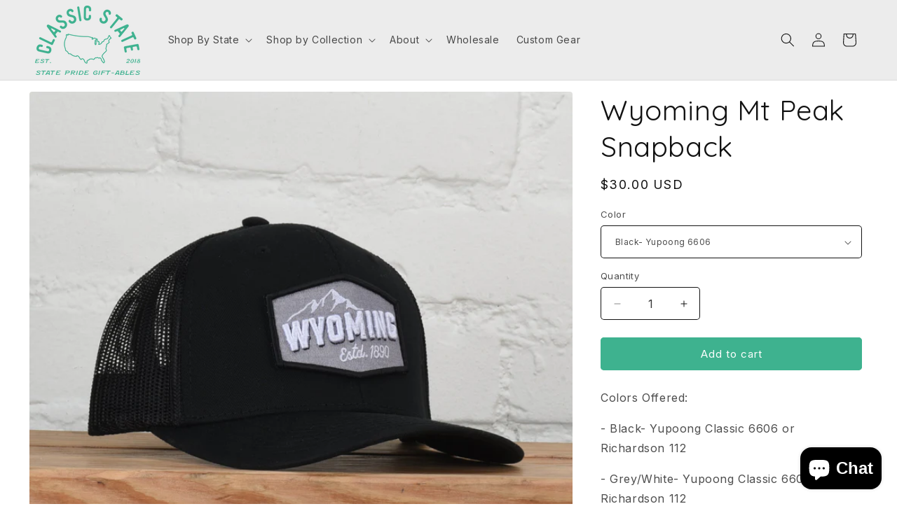

--- FILE ---
content_type: text/html; charset=utf-8
request_url: https://classicstate.com/products/wyoming-mt-peak-snapback-1
body_size: 61114
content:
<!doctype html>
<html class="js" lang="en">
  <head>
    <meta charset="utf-8">
    <meta http-equiv="X-UA-Compatible" content="IE=edge">
    <meta name="viewport" content="width=device-width,initial-scale=1">
    <meta name="theme-color" content="">
    <link rel="canonical" href="https://classicstate.com/products/wyoming-mt-peak-snapback-1">
<script nowprocket nitro-exclude type="text/javascript" id="sa-dynamic-optimization" data-uuid="5358a4c0-7205-4b90-9cc7-a12a306c3f45" src="[data-uri]"></script><link rel="icon" type="image/png" href="//classicstate.com/cdn/shop/files/classicstate_logo-01.png?crop=center&height=32&v=1614383967&width=32"><link rel="preconnect" href="https://fonts.shopifycdn.com" crossorigin><title>
      Wyoming Mt Peak Snapback
 &ndash; Classic State</title>

    
      <meta name="description" content="Colors Offered:- Black- Yupoong Classic 6606 or Richardson 112- Grey/White- Yupoong Classic 6606 or Richardson 112- Grey/Black- Yupoong Classic 6606 or Richardson 112- Loden/Black- Richardson 112- Navy/White- Yupoong Classic 6606 or Richardson 112Snapback ClosureYupoong Classic 6606- 65% Polyester 35% Cotton- Mid Profi">
    

    

<meta property="og:site_name" content="Classic State">
<meta property="og:url" content="https://classicstate.com/products/wyoming-mt-peak-snapback-1">
<meta property="og:title" content="Wyoming Mt Peak Snapback">
<meta property="og:type" content="product">
<meta property="og:description" content="Colors Offered:- Black- Yupoong Classic 6606 or Richardson 112- Grey/White- Yupoong Classic 6606 or Richardson 112- Grey/Black- Yupoong Classic 6606 or Richardson 112- Loden/Black- Richardson 112- Navy/White- Yupoong Classic 6606 or Richardson 112Snapback ClosureYupoong Classic 6606- 65% Polyester 35% Cotton- Mid Profi"><meta property="og:image" content="http://classicstate.com/cdn/shop/files/6810179598eaf03577b13765.png?v=1745945573">
  <meta property="og:image:secure_url" content="https://classicstate.com/cdn/shop/files/6810179598eaf03577b13765.png?v=1745945573">
  <meta property="og:image:width" content="1875">
  <meta property="og:image:height" content="1500"><meta property="og:price:amount" content="30.00">
  <meta property="og:price:currency" content="USD"><meta name="twitter:card" content="summary_large_image">
<meta name="twitter:title" content="Wyoming Mt Peak Snapback">
<meta name="twitter:description" content="Colors Offered:- Black- Yupoong Classic 6606 or Richardson 112- Grey/White- Yupoong Classic 6606 or Richardson 112- Grey/Black- Yupoong Classic 6606 or Richardson 112- Loden/Black- Richardson 112- Navy/White- Yupoong Classic 6606 or Richardson 112Snapback ClosureYupoong Classic 6606- 65% Polyester 35% Cotton- Mid Profi">

<meta name="google-site-verification" content="JWURKbgiMLLCT3VWaSKutwK7CTDeHt8PaZnBu1KvKHw" />
    <script src="//classicstate.com/cdn/shop/t/11/assets/constants.js?v=132983761750457495441751554916" defer="defer"></script>
    <script src="//classicstate.com/cdn/shop/t/11/assets/pubsub.js?v=25310214064522200911751554918" defer="defer"></script>
    <script src="//classicstate.com/cdn/shop/t/11/assets/global.js?v=184345515105158409801751554916" defer="defer"></script>
    <script src="//classicstate.com/cdn/shop/t/11/assets/details-disclosure.js?v=13653116266235556501751554916" defer="defer"></script>
    <script src="//classicstate.com/cdn/shop/t/11/assets/details-modal.js?v=25581673532751508451751554916" defer="defer"></script>
    <script src="//classicstate.com/cdn/shop/t/11/assets/search-form.js?v=133129549252120666541751554918" defer="defer"></script><script src="//classicstate.com/cdn/shop/t/11/assets/animations.js?v=88693664871331136111751554915" defer="defer"></script><script>window.performance && window.performance.mark && window.performance.mark('shopify.content_for_header.start');</script><meta name="google-site-verification" content="tuTYhyhIHVJVEDn7SBLW3sifr-04goPIAcnvnFgzHhs">
<meta id="shopify-digital-wallet" name="shopify-digital-wallet" content="/18274844736/digital_wallets/dialog">
<meta name="shopify-checkout-api-token" content="955f3a3f6260a58261e6463f82da93e8">
<meta id="in-context-paypal-metadata" data-shop-id="18274844736" data-venmo-supported="true" data-environment="production" data-locale="en_US" data-paypal-v4="true" data-currency="USD">
<link rel="alternate" type="application/json+oembed" href="https://classicstate.com/products/wyoming-mt-peak-snapback-1.oembed">
<script async="async" src="/checkouts/internal/preloads.js?locale=en-US"></script>
<link rel="preconnect" href="https://shop.app" crossorigin="anonymous">
<script async="async" src="https://shop.app/checkouts/internal/preloads.js?locale=en-US&shop_id=18274844736" crossorigin="anonymous"></script>
<script id="apple-pay-shop-capabilities" type="application/json">{"shopId":18274844736,"countryCode":"US","currencyCode":"USD","merchantCapabilities":["supports3DS"],"merchantId":"gid:\/\/shopify\/Shop\/18274844736","merchantName":"Classic State","requiredBillingContactFields":["postalAddress","email"],"requiredShippingContactFields":["postalAddress","email"],"shippingType":"shipping","supportedNetworks":["visa","masterCard","amex","discover","elo","jcb"],"total":{"type":"pending","label":"Classic State","amount":"1.00"},"shopifyPaymentsEnabled":true,"supportsSubscriptions":true}</script>
<script id="shopify-features" type="application/json">{"accessToken":"955f3a3f6260a58261e6463f82da93e8","betas":["rich-media-storefront-analytics"],"domain":"classicstate.com","predictiveSearch":true,"shopId":18274844736,"locale":"en"}</script>
<script>var Shopify = Shopify || {};
Shopify.shop = "classicstate.myshopify.com";
Shopify.locale = "en";
Shopify.currency = {"active":"USD","rate":"1.0"};
Shopify.country = "US";
Shopify.theme = {"name":"Updated copy of Copy of Spotlight","id":180078051610,"schema_name":"Spotlight","schema_version":"15.3.0","theme_store_id":1891,"role":"main"};
Shopify.theme.handle = "null";
Shopify.theme.style = {"id":null,"handle":null};
Shopify.cdnHost = "classicstate.com/cdn";
Shopify.routes = Shopify.routes || {};
Shopify.routes.root = "/";</script>
<script type="module">!function(o){(o.Shopify=o.Shopify||{}).modules=!0}(window);</script>
<script>!function(o){function n(){var o=[];function n(){o.push(Array.prototype.slice.apply(arguments))}return n.q=o,n}var t=o.Shopify=o.Shopify||{};t.loadFeatures=n(),t.autoloadFeatures=n()}(window);</script>
<script>
  window.ShopifyPay = window.ShopifyPay || {};
  window.ShopifyPay.apiHost = "shop.app\/pay";
  window.ShopifyPay.redirectState = null;
</script>
<script id="shop-js-analytics" type="application/json">{"pageType":"product"}</script>
<script defer="defer" async type="module" src="//classicstate.com/cdn/shopifycloud/shop-js/modules/v2/client.init-shop-cart-sync_BN7fPSNr.en.esm.js"></script>
<script defer="defer" async type="module" src="//classicstate.com/cdn/shopifycloud/shop-js/modules/v2/chunk.common_Cbph3Kss.esm.js"></script>
<script defer="defer" async type="module" src="//classicstate.com/cdn/shopifycloud/shop-js/modules/v2/chunk.modal_DKumMAJ1.esm.js"></script>
<script type="module">
  await import("//classicstate.com/cdn/shopifycloud/shop-js/modules/v2/client.init-shop-cart-sync_BN7fPSNr.en.esm.js");
await import("//classicstate.com/cdn/shopifycloud/shop-js/modules/v2/chunk.common_Cbph3Kss.esm.js");
await import("//classicstate.com/cdn/shopifycloud/shop-js/modules/v2/chunk.modal_DKumMAJ1.esm.js");

  window.Shopify.SignInWithShop?.initShopCartSync?.({"fedCMEnabled":true,"windoidEnabled":true});

</script>
<script defer="defer" async type="module" src="//classicstate.com/cdn/shopifycloud/shop-js/modules/v2/client.payment-terms_BxzfvcZJ.en.esm.js"></script>
<script defer="defer" async type="module" src="//classicstate.com/cdn/shopifycloud/shop-js/modules/v2/chunk.common_Cbph3Kss.esm.js"></script>
<script defer="defer" async type="module" src="//classicstate.com/cdn/shopifycloud/shop-js/modules/v2/chunk.modal_DKumMAJ1.esm.js"></script>
<script type="module">
  await import("//classicstate.com/cdn/shopifycloud/shop-js/modules/v2/client.payment-terms_BxzfvcZJ.en.esm.js");
await import("//classicstate.com/cdn/shopifycloud/shop-js/modules/v2/chunk.common_Cbph3Kss.esm.js");
await import("//classicstate.com/cdn/shopifycloud/shop-js/modules/v2/chunk.modal_DKumMAJ1.esm.js");

  
</script>
<script>
  window.Shopify = window.Shopify || {};
  if (!window.Shopify.featureAssets) window.Shopify.featureAssets = {};
  window.Shopify.featureAssets['shop-js'] = {"shop-cart-sync":["modules/v2/client.shop-cart-sync_CJVUk8Jm.en.esm.js","modules/v2/chunk.common_Cbph3Kss.esm.js","modules/v2/chunk.modal_DKumMAJ1.esm.js"],"init-fed-cm":["modules/v2/client.init-fed-cm_7Fvt41F4.en.esm.js","modules/v2/chunk.common_Cbph3Kss.esm.js","modules/v2/chunk.modal_DKumMAJ1.esm.js"],"init-shop-email-lookup-coordinator":["modules/v2/client.init-shop-email-lookup-coordinator_Cc088_bR.en.esm.js","modules/v2/chunk.common_Cbph3Kss.esm.js","modules/v2/chunk.modal_DKumMAJ1.esm.js"],"init-windoid":["modules/v2/client.init-windoid_hPopwJRj.en.esm.js","modules/v2/chunk.common_Cbph3Kss.esm.js","modules/v2/chunk.modal_DKumMAJ1.esm.js"],"shop-button":["modules/v2/client.shop-button_B0jaPSNF.en.esm.js","modules/v2/chunk.common_Cbph3Kss.esm.js","modules/v2/chunk.modal_DKumMAJ1.esm.js"],"shop-cash-offers":["modules/v2/client.shop-cash-offers_DPIskqss.en.esm.js","modules/v2/chunk.common_Cbph3Kss.esm.js","modules/v2/chunk.modal_DKumMAJ1.esm.js"],"shop-toast-manager":["modules/v2/client.shop-toast-manager_CK7RT69O.en.esm.js","modules/v2/chunk.common_Cbph3Kss.esm.js","modules/v2/chunk.modal_DKumMAJ1.esm.js"],"init-shop-cart-sync":["modules/v2/client.init-shop-cart-sync_BN7fPSNr.en.esm.js","modules/v2/chunk.common_Cbph3Kss.esm.js","modules/v2/chunk.modal_DKumMAJ1.esm.js"],"init-customer-accounts-sign-up":["modules/v2/client.init-customer-accounts-sign-up_CfPf4CXf.en.esm.js","modules/v2/client.shop-login-button_DeIztwXF.en.esm.js","modules/v2/chunk.common_Cbph3Kss.esm.js","modules/v2/chunk.modal_DKumMAJ1.esm.js"],"pay-button":["modules/v2/client.pay-button_CgIwFSYN.en.esm.js","modules/v2/chunk.common_Cbph3Kss.esm.js","modules/v2/chunk.modal_DKumMAJ1.esm.js"],"init-customer-accounts":["modules/v2/client.init-customer-accounts_DQ3x16JI.en.esm.js","modules/v2/client.shop-login-button_DeIztwXF.en.esm.js","modules/v2/chunk.common_Cbph3Kss.esm.js","modules/v2/chunk.modal_DKumMAJ1.esm.js"],"avatar":["modules/v2/client.avatar_BTnouDA3.en.esm.js"],"init-shop-for-new-customer-accounts":["modules/v2/client.init-shop-for-new-customer-accounts_CsZy_esa.en.esm.js","modules/v2/client.shop-login-button_DeIztwXF.en.esm.js","modules/v2/chunk.common_Cbph3Kss.esm.js","modules/v2/chunk.modal_DKumMAJ1.esm.js"],"shop-follow-button":["modules/v2/client.shop-follow-button_BRMJjgGd.en.esm.js","modules/v2/chunk.common_Cbph3Kss.esm.js","modules/v2/chunk.modal_DKumMAJ1.esm.js"],"checkout-modal":["modules/v2/client.checkout-modal_B9Drz_yf.en.esm.js","modules/v2/chunk.common_Cbph3Kss.esm.js","modules/v2/chunk.modal_DKumMAJ1.esm.js"],"shop-login-button":["modules/v2/client.shop-login-button_DeIztwXF.en.esm.js","modules/v2/chunk.common_Cbph3Kss.esm.js","modules/v2/chunk.modal_DKumMAJ1.esm.js"],"lead-capture":["modules/v2/client.lead-capture_DXYzFM3R.en.esm.js","modules/v2/chunk.common_Cbph3Kss.esm.js","modules/v2/chunk.modal_DKumMAJ1.esm.js"],"shop-login":["modules/v2/client.shop-login_CA5pJqmO.en.esm.js","modules/v2/chunk.common_Cbph3Kss.esm.js","modules/v2/chunk.modal_DKumMAJ1.esm.js"],"payment-terms":["modules/v2/client.payment-terms_BxzfvcZJ.en.esm.js","modules/v2/chunk.common_Cbph3Kss.esm.js","modules/v2/chunk.modal_DKumMAJ1.esm.js"]};
</script>
<script>(function() {
  var isLoaded = false;
  function asyncLoad() {
    if (isLoaded) return;
    isLoaded = true;
    var urls = ["https:\/\/chimpstatic.com\/mcjs-connected\/js\/users\/b25ac0cad511ac9e184c89feb\/2688632cb77075a8fc8fd6a8c.js?shop=classicstate.myshopify.com","https:\/\/d1639lhkj5l89m.cloudfront.net\/js\/storefront\/uppromote.js?shop=classicstate.myshopify.com","https:\/\/cdn.productcustomizer.com\/storefront\/production-product-customizer-v2.js?shop=classicstate.myshopify.com"];
    for (var i = 0; i < urls.length; i++) {
      var s = document.createElement('script');
      s.type = 'text/javascript';
      s.async = true;
      s.src = urls[i];
      var x = document.getElementsByTagName('script')[0];
      x.parentNode.insertBefore(s, x);
    }
  };
  if(window.attachEvent) {
    window.attachEvent('onload', asyncLoad);
  } else {
    window.addEventListener('load', asyncLoad, false);
  }
})();</script>
<script id="__st">var __st={"a":18274844736,"offset":-21600,"reqid":"b11d3bae-6d92-4065-8ab6-f5f387f25146-1770072137","pageurl":"classicstate.com\/products\/wyoming-mt-peak-snapback-1","u":"c67c4ecfa0c8","p":"product","rtyp":"product","rid":6747388149802};</script>
<script>window.ShopifyPaypalV4VisibilityTracking = true;</script>
<script id="captcha-bootstrap">!function(){'use strict';const t='contact',e='account',n='new_comment',o=[[t,t],['blogs',n],['comments',n],[t,'customer']],c=[[e,'customer_login'],[e,'guest_login'],[e,'recover_customer_password'],[e,'create_customer']],r=t=>t.map((([t,e])=>`form[action*='/${t}']:not([data-nocaptcha='true']) input[name='form_type'][value='${e}']`)).join(','),a=t=>()=>t?[...document.querySelectorAll(t)].map((t=>t.form)):[];function s(){const t=[...o],e=r(t);return a(e)}const i='password',u='form_key',d=['recaptcha-v3-token','g-recaptcha-response','h-captcha-response',i],f=()=>{try{return window.sessionStorage}catch{return}},m='__shopify_v',_=t=>t.elements[u];function p(t,e,n=!1){try{const o=window.sessionStorage,c=JSON.parse(o.getItem(e)),{data:r}=function(t){const{data:e,action:n}=t;return t[m]||n?{data:e,action:n}:{data:t,action:n}}(c);for(const[e,n]of Object.entries(r))t.elements[e]&&(t.elements[e].value=n);n&&o.removeItem(e)}catch(o){console.error('form repopulation failed',{error:o})}}const l='form_type',E='cptcha';function T(t){t.dataset[E]=!0}const w=window,h=w.document,L='Shopify',v='ce_forms',y='captcha';let A=!1;((t,e)=>{const n=(g='f06e6c50-85a8-45c8-87d0-21a2b65856fe',I='https://cdn.shopify.com/shopifycloud/storefront-forms-hcaptcha/ce_storefront_forms_captcha_hcaptcha.v1.5.2.iife.js',D={infoText:'Protected by hCaptcha',privacyText:'Privacy',termsText:'Terms'},(t,e,n)=>{const o=w[L][v],c=o.bindForm;if(c)return c(t,g,e,D).then(n);var r;o.q.push([[t,g,e,D],n]),r=I,A||(h.body.append(Object.assign(h.createElement('script'),{id:'captcha-provider',async:!0,src:r})),A=!0)});var g,I,D;w[L]=w[L]||{},w[L][v]=w[L][v]||{},w[L][v].q=[],w[L][y]=w[L][y]||{},w[L][y].protect=function(t,e){n(t,void 0,e),T(t)},Object.freeze(w[L][y]),function(t,e,n,w,h,L){const[v,y,A,g]=function(t,e,n){const i=e?o:[],u=t?c:[],d=[...i,...u],f=r(d),m=r(i),_=r(d.filter((([t,e])=>n.includes(e))));return[a(f),a(m),a(_),s()]}(w,h,L),I=t=>{const e=t.target;return e instanceof HTMLFormElement?e:e&&e.form},D=t=>v().includes(t);t.addEventListener('submit',(t=>{const e=I(t);if(!e)return;const n=D(e)&&!e.dataset.hcaptchaBound&&!e.dataset.recaptchaBound,o=_(e),c=g().includes(e)&&(!o||!o.value);(n||c)&&t.preventDefault(),c&&!n&&(function(t){try{if(!f())return;!function(t){const e=f();if(!e)return;const n=_(t);if(!n)return;const o=n.value;o&&e.removeItem(o)}(t);const e=Array.from(Array(32),(()=>Math.random().toString(36)[2])).join('');!function(t,e){_(t)||t.append(Object.assign(document.createElement('input'),{type:'hidden',name:u})),t.elements[u].value=e}(t,e),function(t,e){const n=f();if(!n)return;const o=[...t.querySelectorAll(`input[type='${i}']`)].map((({name:t})=>t)),c=[...d,...o],r={};for(const[a,s]of new FormData(t).entries())c.includes(a)||(r[a]=s);n.setItem(e,JSON.stringify({[m]:1,action:t.action,data:r}))}(t,e)}catch(e){console.error('failed to persist form',e)}}(e),e.submit())}));const S=(t,e)=>{t&&!t.dataset[E]&&(n(t,e.some((e=>e===t))),T(t))};for(const o of['focusin','change'])t.addEventListener(o,(t=>{const e=I(t);D(e)&&S(e,y())}));const B=e.get('form_key'),M=e.get(l),P=B&&M;t.addEventListener('DOMContentLoaded',(()=>{const t=y();if(P)for(const e of t)e.elements[l].value===M&&p(e,B);[...new Set([...A(),...v().filter((t=>'true'===t.dataset.shopifyCaptcha))])].forEach((e=>S(e,t)))}))}(h,new URLSearchParams(w.location.search),n,t,e,['guest_login'])})(!1,!0)}();</script>
<script integrity="sha256-4kQ18oKyAcykRKYeNunJcIwy7WH5gtpwJnB7kiuLZ1E=" data-source-attribution="shopify.loadfeatures" defer="defer" src="//classicstate.com/cdn/shopifycloud/storefront/assets/storefront/load_feature-a0a9edcb.js" crossorigin="anonymous"></script>
<script crossorigin="anonymous" defer="defer" src="//classicstate.com/cdn/shopifycloud/storefront/assets/shopify_pay/storefront-65b4c6d7.js?v=20250812"></script>
<script data-source-attribution="shopify.dynamic_checkout.dynamic.init">var Shopify=Shopify||{};Shopify.PaymentButton=Shopify.PaymentButton||{isStorefrontPortableWallets:!0,init:function(){window.Shopify.PaymentButton.init=function(){};var t=document.createElement("script");t.src="https://classicstate.com/cdn/shopifycloud/portable-wallets/latest/portable-wallets.en.js",t.type="module",document.head.appendChild(t)}};
</script>
<script data-source-attribution="shopify.dynamic_checkout.buyer_consent">
  function portableWalletsHideBuyerConsent(e){var t=document.getElementById("shopify-buyer-consent"),n=document.getElementById("shopify-subscription-policy-button");t&&n&&(t.classList.add("hidden"),t.setAttribute("aria-hidden","true"),n.removeEventListener("click",e))}function portableWalletsShowBuyerConsent(e){var t=document.getElementById("shopify-buyer-consent"),n=document.getElementById("shopify-subscription-policy-button");t&&n&&(t.classList.remove("hidden"),t.removeAttribute("aria-hidden"),n.addEventListener("click",e))}window.Shopify?.PaymentButton&&(window.Shopify.PaymentButton.hideBuyerConsent=portableWalletsHideBuyerConsent,window.Shopify.PaymentButton.showBuyerConsent=portableWalletsShowBuyerConsent);
</script>
<script data-source-attribution="shopify.dynamic_checkout.cart.bootstrap">document.addEventListener("DOMContentLoaded",(function(){function t(){return document.querySelector("shopify-accelerated-checkout-cart, shopify-accelerated-checkout")}if(t())Shopify.PaymentButton.init();else{new MutationObserver((function(e,n){t()&&(Shopify.PaymentButton.init(),n.disconnect())})).observe(document.body,{childList:!0,subtree:!0})}}));
</script>
<link id="shopify-accelerated-checkout-styles" rel="stylesheet" media="screen" href="https://classicstate.com/cdn/shopifycloud/portable-wallets/latest/accelerated-checkout-backwards-compat.css" crossorigin="anonymous">
<style id="shopify-accelerated-checkout-cart">
        #shopify-buyer-consent {
  margin-top: 1em;
  display: inline-block;
  width: 100%;
}

#shopify-buyer-consent.hidden {
  display: none;
}

#shopify-subscription-policy-button {
  background: none;
  border: none;
  padding: 0;
  text-decoration: underline;
  font-size: inherit;
  cursor: pointer;
}

#shopify-subscription-policy-button::before {
  box-shadow: none;
}

      </style>
<script id="sections-script" data-sections="header" defer="defer" src="//classicstate.com/cdn/shop/t/11/compiled_assets/scripts.js?v=1842"></script>
<script>window.performance && window.performance.mark && window.performance.mark('shopify.content_for_header.end');</script>


    <style data-shopify>
      @font-face {
  font-family: Inter;
  font-weight: 400;
  font-style: normal;
  font-display: swap;
  src: url("//classicstate.com/cdn/fonts/inter/inter_n4.b2a3f24c19b4de56e8871f609e73ca7f6d2e2bb9.woff2") format("woff2"),
       url("//classicstate.com/cdn/fonts/inter/inter_n4.af8052d517e0c9ffac7b814872cecc27ae1fa132.woff") format("woff");
}

      @font-face {
  font-family: Inter;
  font-weight: 700;
  font-style: normal;
  font-display: swap;
  src: url("//classicstate.com/cdn/fonts/inter/inter_n7.02711e6b374660cfc7915d1afc1c204e633421e4.woff2") format("woff2"),
       url("//classicstate.com/cdn/fonts/inter/inter_n7.6dab87426f6b8813070abd79972ceaf2f8d3b012.woff") format("woff");
}

      @font-face {
  font-family: Inter;
  font-weight: 400;
  font-style: italic;
  font-display: swap;
  src: url("//classicstate.com/cdn/fonts/inter/inter_i4.feae1981dda792ab80d117249d9c7e0f1017e5b3.woff2") format("woff2"),
       url("//classicstate.com/cdn/fonts/inter/inter_i4.62773b7113d5e5f02c71486623cf828884c85c6e.woff") format("woff");
}

      @font-face {
  font-family: Inter;
  font-weight: 700;
  font-style: italic;
  font-display: swap;
  src: url("//classicstate.com/cdn/fonts/inter/inter_i7.b377bcd4cc0f160622a22d638ae7e2cd9b86ea4c.woff2") format("woff2"),
       url("//classicstate.com/cdn/fonts/inter/inter_i7.7c69a6a34e3bb44fcf6f975857e13b9a9b25beb4.woff") format("woff");
}

      @font-face {
  font-family: Quicksand;
  font-weight: 400;
  font-style: normal;
  font-display: swap;
  src: url("//classicstate.com/cdn/fonts/quicksand/quicksand_n4.bf8322a9d1da765aa396ad7b6eeb81930a6214de.woff2") format("woff2"),
       url("//classicstate.com/cdn/fonts/quicksand/quicksand_n4.fa4cbd232d3483059e72b11f7239959a64c98426.woff") format("woff");
}


      
        :root,
        .color-scheme-1 {
          --color-background: 255,255,255;
        
          --gradient-background: #ffffff;
        

        

        --color-foreground: 18,18,18;
        --color-background-contrast: 191,191,191;
        --color-shadow: 18,18,18;
        --color-button: 62,178,143;
        --color-button-text: 255,255,255;
        --color-secondary-button: 255,255,255;
        --color-secondary-button-text: 18,18,18;
        --color-link: 18,18,18;
        --color-badge-foreground: 18,18,18;
        --color-badge-background: 255,255,255;
        --color-badge-border: 18,18,18;
        --payment-terms-background-color: rgb(255 255 255);
      }
      
        
        .color-scheme-2 {
          --color-background: 236,236,236;
        
          --gradient-background: #ececec;
        

        

        --color-foreground: 18,18,18;
        --color-background-contrast: 172,172,172;
        --color-shadow: 18,18,18;
        --color-button: 18,18,18;
        --color-button-text: 243,243,243;
        --color-secondary-button: 236,236,236;
        --color-secondary-button-text: 18,18,18;
        --color-link: 18,18,18;
        --color-badge-foreground: 18,18,18;
        --color-badge-background: 236,236,236;
        --color-badge-border: 18,18,18;
        --payment-terms-background-color: rgb(236 236 236);
      }
      
        
        .color-scheme-3 {
          --color-background: 36,40,51;
        
          --gradient-background: #242833;
        

        

        --color-foreground: 255,255,255;
        --color-background-contrast: 47,52,66;
        --color-shadow: 18,18,18;
        --color-button: 255,255,255;
        --color-button-text: 18,18,18;
        --color-secondary-button: 36,40,51;
        --color-secondary-button-text: 255,255,255;
        --color-link: 255,255,255;
        --color-badge-foreground: 255,255,255;
        --color-badge-background: 36,40,51;
        --color-badge-border: 255,255,255;
        --payment-terms-background-color: rgb(36 40 51);
      }
      
        
        .color-scheme-4 {
          --color-background: 18,18,18;
        
          --gradient-background: #121212;
        

        

        --color-foreground: 255,255,255;
        --color-background-contrast: 146,146,146;
        --color-shadow: 18,18,18;
        --color-button: 255,255,255;
        --color-button-text: 18,18,18;
        --color-secondary-button: 18,18,18;
        --color-secondary-button-text: 255,255,255;
        --color-link: 255,255,255;
        --color-badge-foreground: 255,255,255;
        --color-badge-background: 18,18,18;
        --color-badge-border: 255,255,255;
        --payment-terms-background-color: rgb(18 18 18);
      }
      
        
        .color-scheme-5 {
          --color-background: 62,178,143;
        
          --gradient-background: #3EB28F;
        

        

        --color-foreground: 255,255,255;
        --color-background-contrast: 29,83,67;
        --color-shadow: 18,18,18;
        --color-button: 255,255,255;
        --color-button-text: 185,0,0;
        --color-secondary-button: 62,178,143;
        --color-secondary-button-text: 255,255,255;
        --color-link: 255,255,255;
        --color-badge-foreground: 255,255,255;
        --color-badge-background: 62,178,143;
        --color-badge-border: 255,255,255;
        --payment-terms-background-color: rgb(62 178 143);
      }
      
        
        .color-scheme-abc42908-6134-4e92-b774-721761186dda {
          --color-background: 171,26,26;
        
          --gradient-background: #ab1a1a;
        

        

        --color-foreground: 255,255,255;
        --color-background-contrast: 60,9,9;
        --color-shadow: 18,18,18;
        --color-button: 62,178,143;
        --color-button-text: 255,255,255;
        --color-secondary-button: 171,26,26;
        --color-secondary-button-text: 18,18,18;
        --color-link: 18,18,18;
        --color-badge-foreground: 255,255,255;
        --color-badge-background: 171,26,26;
        --color-badge-border: 255,255,255;
        --payment-terms-background-color: rgb(171 26 26);
      }
      

      body, .color-scheme-1, .color-scheme-2, .color-scheme-3, .color-scheme-4, .color-scheme-5, .color-scheme-abc42908-6134-4e92-b774-721761186dda {
        color: rgba(var(--color-foreground), 0.75);
        background-color: rgb(var(--color-background));
      }

      :root {
        --font-body-family: Inter, sans-serif;
        --font-body-style: normal;
        --font-body-weight: 400;
        --font-body-weight-bold: 700;

        --font-heading-family: Quicksand, sans-serif;
        --font-heading-style: normal;
        --font-heading-weight: 400;

        --font-body-scale: 1.0;
        --font-heading-scale: 1.0;

        --media-padding: px;
        --media-border-opacity: 0.0;
        --media-border-width: 0px;
        --media-radius: 4px;
        --media-shadow-opacity: 0.0;
        --media-shadow-horizontal-offset: 0px;
        --media-shadow-vertical-offset: -26px;
        --media-shadow-blur-radius: 5px;
        --media-shadow-visible: 0;

        --page-width: 140rem;
        --page-width-margin: 0rem;

        --product-card-image-padding: 0.0rem;
        --product-card-corner-radius: 1.6rem;
        --product-card-text-alignment: left;
        --product-card-border-width: 0.0rem;
        --product-card-border-opacity: 0.1;
        --product-card-shadow-opacity: 0.0;
        --product-card-shadow-visible: 0;
        --product-card-shadow-horizontal-offset: 0.0rem;
        --product-card-shadow-vertical-offset: 0.4rem;
        --product-card-shadow-blur-radius: 0.5rem;

        --collection-card-image-padding: 0.0rem;
        --collection-card-corner-radius: 1.6rem;
        --collection-card-text-alignment: left;
        --collection-card-border-width: 0.0rem;
        --collection-card-border-opacity: 0.1;
        --collection-card-shadow-opacity: 0.0;
        --collection-card-shadow-visible: 0;
        --collection-card-shadow-horizontal-offset: 0.0rem;
        --collection-card-shadow-vertical-offset: 0.4rem;
        --collection-card-shadow-blur-radius: 0.5rem;

        --blog-card-image-padding: 0.0rem;
        --blog-card-corner-radius: 1.6rem;
        --blog-card-text-alignment: left;
        --blog-card-border-width: 0.0rem;
        --blog-card-border-opacity: 0.1;
        --blog-card-shadow-opacity: 0.0;
        --blog-card-shadow-visible: 0;
        --blog-card-shadow-horizontal-offset: 0.0rem;
        --blog-card-shadow-vertical-offset: 0.4rem;
        --blog-card-shadow-blur-radius: 0.5rem;

        --badge-corner-radius: 0.4rem;

        --popup-border-width: 1px;
        --popup-border-opacity: 1.0;
        --popup-corner-radius: 4px;
        --popup-shadow-opacity: 0.0;
        --popup-shadow-horizontal-offset: 0px;
        --popup-shadow-vertical-offset: 4px;
        --popup-shadow-blur-radius: 5px;

        --drawer-border-width: 1px;
        --drawer-border-opacity: 0.1;
        --drawer-shadow-opacity: 0.0;
        --drawer-shadow-horizontal-offset: 0px;
        --drawer-shadow-vertical-offset: 4px;
        --drawer-shadow-blur-radius: 5px;

        --spacing-sections-desktop: 0px;
        --spacing-sections-mobile: 0px;

        --grid-desktop-vertical-spacing: 16px;
        --grid-desktop-horizontal-spacing: 16px;
        --grid-mobile-vertical-spacing: 8px;
        --grid-mobile-horizontal-spacing: 8px;

        --text-boxes-border-opacity: 0.1;
        --text-boxes-border-width: 0px;
        --text-boxes-radius: 0px;
        --text-boxes-shadow-opacity: 0.0;
        --text-boxes-shadow-visible: 0;
        --text-boxes-shadow-horizontal-offset: 0px;
        --text-boxes-shadow-vertical-offset: 4px;
        --text-boxes-shadow-blur-radius: 5px;

        --buttons-radius: 4px;
        --buttons-radius-outset: 5px;
        --buttons-border-width: 1px;
        --buttons-border-opacity: 1.0;
        --buttons-shadow-opacity: 0.0;
        --buttons-shadow-visible: 0;
        --buttons-shadow-horizontal-offset: 0px;
        --buttons-shadow-vertical-offset: 4px;
        --buttons-shadow-blur-radius: 5px;
        --buttons-border-offset: 0.3px;

        --inputs-radius: 4px;
        --inputs-border-width: 1px;
        --inputs-border-opacity: 1.0;
        --inputs-shadow-opacity: 0.0;
        --inputs-shadow-horizontal-offset: 0px;
        --inputs-margin-offset: 0px;
        --inputs-shadow-vertical-offset: 4px;
        --inputs-shadow-blur-radius: 5px;
        --inputs-radius-outset: 5px;

        --variant-pills-radius: 40px;
        --variant-pills-border-width: 1px;
        --variant-pills-border-opacity: 0.55;
        --variant-pills-shadow-opacity: 0.0;
        --variant-pills-shadow-horizontal-offset: 0px;
        --variant-pills-shadow-vertical-offset: 4px;
        --variant-pills-shadow-blur-radius: 5px;
      }

      *,
      *::before,
      *::after {
        box-sizing: inherit;
      }

      html {
        box-sizing: border-box;
        font-size: calc(var(--font-body-scale) * 62.5%);
        height: 100%;
      }

      body {
        display: grid;
        grid-template-rows: auto auto 1fr auto;
        grid-template-columns: 100%;
        min-height: 100%;
        margin: 0;
        font-size: 1.5rem;
        letter-spacing: 0.06rem;
        line-height: calc(1 + 0.8 / var(--font-body-scale));
        font-family: var(--font-body-family);
        font-style: var(--font-body-style);
        font-weight: var(--font-body-weight);
      }

      @media screen and (min-width: 750px) {
        body {
          font-size: 1.6rem;
        }
      }
    </style>

    <link href="//classicstate.com/cdn/shop/t/11/assets/base.css?v=153697582627174052111751554915" rel="stylesheet" type="text/css" media="all" />
    <link rel="stylesheet" href="//classicstate.com/cdn/shop/t/11/assets/component-cart-items.css?v=123238115697927560811751554915" media="print" onload="this.media='all'"><link href="//classicstate.com/cdn/shop/t/11/assets/component-cart-drawer.css?v=112801333748515159671751554915" rel="stylesheet" type="text/css" media="all" />
      <link href="//classicstate.com/cdn/shop/t/11/assets/component-cart.css?v=164708765130180853531751554915" rel="stylesheet" type="text/css" media="all" />
      <link href="//classicstate.com/cdn/shop/t/11/assets/component-totals.css?v=15906652033866631521751554916" rel="stylesheet" type="text/css" media="all" />
      <link href="//classicstate.com/cdn/shop/t/11/assets/component-price.css?v=70172745017360139101751554916" rel="stylesheet" type="text/css" media="all" />
      <link href="//classicstate.com/cdn/shop/t/11/assets/component-discounts.css?v=152760482443307489271751554915" rel="stylesheet" type="text/css" media="all" />

      <link rel="preload" as="font" href="//classicstate.com/cdn/fonts/inter/inter_n4.b2a3f24c19b4de56e8871f609e73ca7f6d2e2bb9.woff2" type="font/woff2" crossorigin>
      

      <link rel="preload" as="font" href="//classicstate.com/cdn/fonts/quicksand/quicksand_n4.bf8322a9d1da765aa396ad7b6eeb81930a6214de.woff2" type="font/woff2" crossorigin>
      
<link
        rel="stylesheet"
        href="//classicstate.com/cdn/shop/t/11/assets/component-predictive-search.css?v=118923337488134913561751554916"
        media="print"
        onload="this.media='all'"
      ><script>
      if (Shopify.designMode) {
        document.documentElement.classList.add('shopify-design-mode');
      }
    </script>
  <!-- BEGIN app block: shopify://apps/judge-me-reviews/blocks/judgeme_core/61ccd3b1-a9f2-4160-9fe9-4fec8413e5d8 --><!-- Start of Judge.me Core -->






<link rel="dns-prefetch" href="https://cdnwidget.judge.me">
<link rel="dns-prefetch" href="https://cdn.judge.me">
<link rel="dns-prefetch" href="https://cdn1.judge.me">
<link rel="dns-prefetch" href="https://api.judge.me">

<script data-cfasync='false' class='jdgm-settings-script'>window.jdgmSettings={"pagination":5,"disable_web_reviews":true,"badge_no_review_text":"No reviews","badge_n_reviews_text":"{{ n }} review/reviews","hide_badge_preview_if_no_reviews":true,"badge_hide_text":false,"enforce_center_preview_badge":false,"widget_title":"Customer Reviews","widget_open_form_text":"Write a review","widget_close_form_text":"Cancel review","widget_refresh_page_text":"Refresh page","widget_summary_text":"Based on {{ number_of_reviews }} review/reviews","widget_no_review_text":"Be the first to write a review","widget_name_field_text":"Display name","widget_verified_name_field_text":"Verified Name (public)","widget_name_placeholder_text":"Display name","widget_required_field_error_text":"This field is required.","widget_email_field_text":"Email address","widget_verified_email_field_text":"Verified Email (private, can not be edited)","widget_email_placeholder_text":"Your email address","widget_email_field_error_text":"Please enter a valid email address.","widget_rating_field_text":"Rating","widget_review_title_field_text":"Review Title","widget_review_title_placeholder_text":"Give your review a title","widget_review_body_field_text":"Review content","widget_review_body_placeholder_text":"Start writing here...","widget_pictures_field_text":"Picture/Video (optional)","widget_submit_review_text":"Submit Review","widget_submit_verified_review_text":"Submit Verified Review","widget_submit_success_msg_with_auto_publish":"Thank you! Please refresh the page in a few moments to see your review. You can remove or edit your review by logging into \u003ca href='https://judge.me/login' target='_blank' rel='nofollow noopener'\u003eJudge.me\u003c/a\u003e","widget_submit_success_msg_no_auto_publish":"Thank you! Your review will be published as soon as it is approved by the shop admin. You can remove or edit your review by logging into \u003ca href='https://judge.me/login' target='_blank' rel='nofollow noopener'\u003eJudge.me\u003c/a\u003e","widget_show_default_reviews_out_of_total_text":"Showing {{ n_reviews_shown }} out of {{ n_reviews }} reviews.","widget_show_all_link_text":"Show all","widget_show_less_link_text":"Show less","widget_author_said_text":"{{ reviewer_name }} said:","widget_days_text":"{{ n }} days ago","widget_weeks_text":"{{ n }} week/weeks ago","widget_months_text":"{{ n }} month/months ago","widget_years_text":"{{ n }} year/years ago","widget_yesterday_text":"Yesterday","widget_today_text":"Today","widget_replied_text":"\u003e\u003e {{ shop_name }} replied:","widget_read_more_text":"Read more","widget_reviewer_name_as_initial":"","widget_rating_filter_color":"#fbcd0a","widget_rating_filter_see_all_text":"See all reviews","widget_sorting_most_recent_text":"Most Recent","widget_sorting_highest_rating_text":"Highest Rating","widget_sorting_lowest_rating_text":"Lowest Rating","widget_sorting_with_pictures_text":"Only Pictures","widget_sorting_most_helpful_text":"Most Helpful","widget_open_question_form_text":"Ask a question","widget_reviews_subtab_text":"Reviews","widget_questions_subtab_text":"Questions","widget_question_label_text":"Question","widget_answer_label_text":"Answer","widget_question_placeholder_text":"Write your question here","widget_submit_question_text":"Submit Question","widget_question_submit_success_text":"Thank you for your question! We will notify you once it gets answered.","verified_badge_text":"Verified","verified_badge_bg_color":"","verified_badge_text_color":"","verified_badge_placement":"left-of-reviewer-name","widget_review_max_height":"","widget_hide_border":false,"widget_social_share":false,"widget_thumb":false,"widget_review_location_show":false,"widget_location_format":"","all_reviews_include_out_of_store_products":true,"all_reviews_out_of_store_text":"(out of store)","all_reviews_pagination":100,"all_reviews_product_name_prefix_text":"about","enable_review_pictures":true,"enable_question_anwser":false,"widget_theme":"default","review_date_format":"mm/dd/yyyy","default_sort_method":"most-recent","widget_product_reviews_subtab_text":"Product Reviews","widget_shop_reviews_subtab_text":"Shop Reviews","widget_other_products_reviews_text":"Reviews for other products","widget_store_reviews_subtab_text":"Store reviews","widget_no_store_reviews_text":"This store hasn't received any reviews yet","widget_web_restriction_product_reviews_text":"This product hasn't received any reviews yet","widget_no_items_text":"No items found","widget_show_more_text":"Show more","widget_write_a_store_review_text":"Write a Store Review","widget_other_languages_heading":"Reviews in Other Languages","widget_translate_review_text":"Translate review to {{ language }}","widget_translating_review_text":"Translating...","widget_show_original_translation_text":"Show original ({{ language }})","widget_translate_review_failed_text":"Review couldn't be translated.","widget_translate_review_retry_text":"Retry","widget_translate_review_try_again_later_text":"Try again later","show_product_url_for_grouped_product":false,"widget_sorting_pictures_first_text":"Pictures First","show_pictures_on_all_rev_page_mobile":false,"show_pictures_on_all_rev_page_desktop":false,"floating_tab_hide_mobile_install_preference":false,"floating_tab_button_name":"★ Reviews","floating_tab_title":"Let customers speak for us","floating_tab_button_color":"","floating_tab_button_background_color":"","floating_tab_url":"","floating_tab_url_enabled":false,"floating_tab_tab_style":"text","all_reviews_text_badge_text":"Customers rate us {{ shop.metafields.judgeme.all_reviews_rating | round: 1 }}/5 based on {{ shop.metafields.judgeme.all_reviews_count }} reviews.","all_reviews_text_badge_text_branded_style":"{{ shop.metafields.judgeme.all_reviews_rating | round: 1 }} out of 5 stars based on {{ shop.metafields.judgeme.all_reviews_count }} reviews","is_all_reviews_text_badge_a_link":false,"show_stars_for_all_reviews_text_badge":false,"all_reviews_text_badge_url":"","all_reviews_text_style":"branded","all_reviews_text_color_style":"judgeme_brand_color","all_reviews_text_color":"#108474","all_reviews_text_show_jm_brand":false,"featured_carousel_show_header":true,"featured_carousel_title":"Let customers speak for us","testimonials_carousel_title":"Customers are saying","videos_carousel_title":"Real customer stories","cards_carousel_title":"Customers are saying","featured_carousel_count_text":"from {{ n }} reviews","featured_carousel_add_link_to_all_reviews_page":false,"featured_carousel_url":"","featured_carousel_show_images":true,"featured_carousel_autoslide_interval":5,"featured_carousel_arrows_on_the_sides":false,"featured_carousel_height":250,"featured_carousel_width":80,"featured_carousel_image_size":0,"featured_carousel_image_height":250,"featured_carousel_arrow_color":"#eeeeee","verified_count_badge_style":"branded","verified_count_badge_orientation":"horizontal","verified_count_badge_color_style":"judgeme_brand_color","verified_count_badge_color":"#108474","is_verified_count_badge_a_link":false,"verified_count_badge_url":"","verified_count_badge_show_jm_brand":true,"widget_rating_preset_default":5,"widget_first_sub_tab":"product-reviews","widget_show_histogram":true,"widget_histogram_use_custom_color":false,"widget_pagination_use_custom_color":false,"widget_star_use_custom_color":false,"widget_verified_badge_use_custom_color":false,"widget_write_review_use_custom_color":false,"picture_reminder_submit_button":"Upload Pictures","enable_review_videos":false,"mute_video_by_default":false,"widget_sorting_videos_first_text":"Videos First","widget_review_pending_text":"Pending","featured_carousel_items_for_large_screen":3,"social_share_options_order":"Facebook,Twitter","remove_microdata_snippet":true,"disable_json_ld":false,"enable_json_ld_products":false,"preview_badge_show_question_text":false,"preview_badge_no_question_text":"No questions","preview_badge_n_question_text":"{{ number_of_questions }} question/questions","qa_badge_show_icon":false,"qa_badge_position":"same-row","remove_judgeme_branding":false,"widget_add_search_bar":false,"widget_search_bar_placeholder":"Search","widget_sorting_verified_only_text":"Verified only","featured_carousel_theme":"default","featured_carousel_show_rating":true,"featured_carousel_show_title":true,"featured_carousel_show_body":true,"featured_carousel_show_date":false,"featured_carousel_show_reviewer":true,"featured_carousel_show_product":false,"featured_carousel_header_background_color":"#108474","featured_carousel_header_text_color":"#ffffff","featured_carousel_name_product_separator":"reviewed","featured_carousel_full_star_background":"#108474","featured_carousel_empty_star_background":"#dadada","featured_carousel_vertical_theme_background":"#f9fafb","featured_carousel_verified_badge_enable":true,"featured_carousel_verified_badge_color":"#108474","featured_carousel_border_style":"round","featured_carousel_review_line_length_limit":3,"featured_carousel_more_reviews_button_text":"Read more reviews","featured_carousel_view_product_button_text":"View product","all_reviews_page_load_reviews_on":"scroll","all_reviews_page_load_more_text":"Load More Reviews","disable_fb_tab_reviews":false,"enable_ajax_cdn_cache":false,"widget_advanced_speed_features":5,"widget_public_name_text":"displayed publicly like","default_reviewer_name":"John Smith","default_reviewer_name_has_non_latin":true,"widget_reviewer_anonymous":"Anonymous","medals_widget_title":"Judge.me Review Medals","medals_widget_background_color":"#f9fafb","medals_widget_position":"footer_all_pages","medals_widget_border_color":"#f9fafb","medals_widget_verified_text_position":"left","medals_widget_use_monochromatic_version":false,"medals_widget_elements_color":"#108474","show_reviewer_avatar":true,"widget_invalid_yt_video_url_error_text":"Not a YouTube video URL","widget_max_length_field_error_text":"Please enter no more than {0} characters.","widget_show_country_flag":false,"widget_show_collected_via_shop_app":true,"widget_verified_by_shop_badge_style":"light","widget_verified_by_shop_text":"Verified by Shop","widget_show_photo_gallery":false,"widget_load_with_code_splitting":true,"widget_ugc_install_preference":false,"widget_ugc_title":"Made by us, Shared by you","widget_ugc_subtitle":"Tag us to see your picture featured in our page","widget_ugc_arrows_color":"#ffffff","widget_ugc_primary_button_text":"Buy Now","widget_ugc_primary_button_background_color":"#108474","widget_ugc_primary_button_text_color":"#ffffff","widget_ugc_primary_button_border_width":"0","widget_ugc_primary_button_border_style":"none","widget_ugc_primary_button_border_color":"#108474","widget_ugc_primary_button_border_radius":"25","widget_ugc_secondary_button_text":"Load More","widget_ugc_secondary_button_background_color":"#ffffff","widget_ugc_secondary_button_text_color":"#108474","widget_ugc_secondary_button_border_width":"2","widget_ugc_secondary_button_border_style":"solid","widget_ugc_secondary_button_border_color":"#108474","widget_ugc_secondary_button_border_radius":"25","widget_ugc_reviews_button_text":"View Reviews","widget_ugc_reviews_button_background_color":"#ffffff","widget_ugc_reviews_button_text_color":"#108474","widget_ugc_reviews_button_border_width":"2","widget_ugc_reviews_button_border_style":"solid","widget_ugc_reviews_button_border_color":"#108474","widget_ugc_reviews_button_border_radius":"25","widget_ugc_reviews_button_link_to":"judgeme-reviews-page","widget_ugc_show_post_date":true,"widget_ugc_max_width":"800","widget_rating_metafield_value_type":true,"widget_primary_color":"#314C42","widget_enable_secondary_color":false,"widget_secondary_color":"#edf5f5","widget_summary_average_rating_text":"{{ average_rating }} out of 5","widget_media_grid_title":"Customer photos \u0026 videos","widget_media_grid_see_more_text":"See more","widget_round_style":false,"widget_show_product_medals":true,"widget_verified_by_judgeme_text":"Verified by Judge.me","widget_show_store_medals":true,"widget_verified_by_judgeme_text_in_store_medals":"Verified by Judge.me","widget_media_field_exceed_quantity_message":"Sorry, we can only accept {{ max_media }} for one review.","widget_media_field_exceed_limit_message":"{{ file_name }} is too large, please select a {{ media_type }} less than {{ size_limit }}MB.","widget_review_submitted_text":"Review Submitted!","widget_question_submitted_text":"Question Submitted!","widget_close_form_text_question":"Cancel","widget_write_your_answer_here_text":"Write your answer here","widget_enabled_branded_link":true,"widget_show_collected_by_judgeme":false,"widget_reviewer_name_color":"","widget_write_review_text_color":"","widget_write_review_bg_color":"","widget_collected_by_judgeme_text":"collected by Judge.me","widget_pagination_type":"standard","widget_load_more_text":"Load More","widget_load_more_color":"#108474","widget_full_review_text":"Full Review","widget_read_more_reviews_text":"Read More Reviews","widget_read_questions_text":"Read Questions","widget_questions_and_answers_text":"Questions \u0026 Answers","widget_verified_by_text":"Verified by","widget_verified_text":"Verified","widget_number_of_reviews_text":"{{ number_of_reviews }} reviews","widget_back_button_text":"Back","widget_next_button_text":"Next","widget_custom_forms_filter_button":"Filters","custom_forms_style":"horizontal","widget_show_review_information":false,"how_reviews_are_collected":"How reviews are collected?","widget_show_review_keywords":false,"widget_gdpr_statement":"How we use your data: We'll only contact you about the review you left, and only if necessary. By submitting your review, you agree to Judge.me's \u003ca href='https://judge.me/terms' target='_blank' rel='nofollow noopener'\u003eterms\u003c/a\u003e, \u003ca href='https://judge.me/privacy' target='_blank' rel='nofollow noopener'\u003eprivacy\u003c/a\u003e and \u003ca href='https://judge.me/content-policy' target='_blank' rel='nofollow noopener'\u003econtent\u003c/a\u003e policies.","widget_multilingual_sorting_enabled":false,"widget_translate_review_content_enabled":false,"widget_translate_review_content_method":"manual","popup_widget_review_selection":"automatically_with_pictures","popup_widget_round_border_style":true,"popup_widget_show_title":true,"popup_widget_show_body":true,"popup_widget_show_reviewer":false,"popup_widget_show_product":true,"popup_widget_show_pictures":true,"popup_widget_use_review_picture":true,"popup_widget_show_on_home_page":true,"popup_widget_show_on_product_page":true,"popup_widget_show_on_collection_page":true,"popup_widget_show_on_cart_page":true,"popup_widget_position":"bottom_left","popup_widget_first_review_delay":5,"popup_widget_duration":5,"popup_widget_interval":5,"popup_widget_review_count":5,"popup_widget_hide_on_mobile":true,"review_snippet_widget_round_border_style":true,"review_snippet_widget_card_color":"#FFFFFF","review_snippet_widget_slider_arrows_background_color":"#FFFFFF","review_snippet_widget_slider_arrows_color":"#000000","review_snippet_widget_star_color":"#108474","show_product_variant":false,"all_reviews_product_variant_label_text":"Variant: ","widget_show_verified_branding":true,"widget_ai_summary_title":"Customers say","widget_ai_summary_disclaimer":"AI-powered review summary based on recent customer reviews","widget_show_ai_summary":false,"widget_show_ai_summary_bg":false,"widget_show_review_title_input":false,"redirect_reviewers_invited_via_email":"external_form","request_store_review_after_product_review":true,"request_review_other_products_in_order":false,"review_form_color_scheme":"default","review_form_corner_style":"square","review_form_star_color":{},"review_form_text_color":"#333333","review_form_background_color":"#ffffff","review_form_field_background_color":"#fafafa","review_form_button_color":{},"review_form_button_text_color":"#ffffff","review_form_modal_overlay_color":"#000000","review_content_screen_title_text":"How would you rate this product?","review_content_introduction_text":"We would love it if you would share a bit about your experience.","store_review_form_title_text":"How would you rate this store?","store_review_form_introduction_text":"We would love it if you would share a bit about your experience.","show_review_guidance_text":true,"one_star_review_guidance_text":"Poor","five_star_review_guidance_text":"Great","customer_information_screen_title_text":"About you","customer_information_introduction_text":"Please tell us more about you.","custom_questions_screen_title_text":"Your experience in more detail","custom_questions_introduction_text":"Here are a few questions to help us understand more about your experience.","review_submitted_screen_title_text":"Thanks for your review!","review_submitted_screen_thank_you_text":"We are processing it and it will appear on the store soon.","review_submitted_screen_email_verification_text":"Please confirm your email by clicking the link we just sent you. This helps us keep reviews authentic.","review_submitted_request_store_review_text":"Would you like to share your experience of shopping with us?","review_submitted_review_other_products_text":"Would you like to review these products?","store_review_screen_title_text":"Would you like to share your experience of shopping with us?","store_review_introduction_text":"We value your feedback and use it to improve. Please share any thoughts or suggestions you have.","reviewer_media_screen_title_picture_text":"Share a picture","reviewer_media_introduction_picture_text":"Upload a photo to support your review.","reviewer_media_screen_title_video_text":"Share a video","reviewer_media_introduction_video_text":"Upload a video to support your review.","reviewer_media_screen_title_picture_or_video_text":"Share a picture or video","reviewer_media_introduction_picture_or_video_text":"Upload a photo or video to support your review.","reviewer_media_youtube_url_text":"Paste your Youtube URL here","advanced_settings_next_step_button_text":"Next","advanced_settings_close_review_button_text":"Close","modal_write_review_flow":true,"write_review_flow_required_text":"Required","write_review_flow_privacy_message_text":"We respect your privacy.","write_review_flow_anonymous_text":"Post review as anonymous","write_review_flow_visibility_text":"This won't be visible to other customers.","write_review_flow_multiple_selection_help_text":"Select as many as you like","write_review_flow_single_selection_help_text":"Select one option","write_review_flow_required_field_error_text":"This field is required","write_review_flow_invalid_email_error_text":"Please enter a valid email address","write_review_flow_max_length_error_text":"Max. {{ max_length }} characters.","write_review_flow_media_upload_text":"\u003cb\u003eClick to upload\u003c/b\u003e or drag and drop","write_review_flow_gdpr_statement":"We'll only contact you about your review if necessary. By submitting your review, you agree to our \u003ca href='https://judge.me/terms' target='_blank' rel='nofollow noopener'\u003eterms and conditions\u003c/a\u003e and \u003ca href='https://judge.me/privacy' target='_blank' rel='nofollow noopener'\u003eprivacy policy\u003c/a\u003e.","rating_only_reviews_enabled":false,"show_negative_reviews_help_screen":false,"new_review_flow_help_screen_rating_threshold":3,"negative_review_resolution_screen_title_text":"Tell us more","negative_review_resolution_text":"Your experience matters to us. If there were issues with your purchase, we're here to help. Feel free to reach out to us, we'd love the opportunity to make things right.","negative_review_resolution_button_text":"Contact us","negative_review_resolution_proceed_with_review_text":"Leave a review","negative_review_resolution_subject":"Issue with purchase from {{ shop_name }}.{{ order_name }}","preview_badge_collection_page_install_status":false,"widget_review_custom_css":"","preview_badge_custom_css":"","preview_badge_stars_count":"5-stars","featured_carousel_custom_css":"","floating_tab_custom_css":"","all_reviews_widget_custom_css":"","medals_widget_custom_css":"","verified_badge_custom_css":"","all_reviews_text_custom_css":"","transparency_badges_collected_via_store_invite":false,"transparency_badges_from_another_provider":false,"transparency_badges_collected_from_store_visitor":false,"transparency_badges_collected_by_verified_review_provider":false,"transparency_badges_earned_reward":false,"transparency_badges_collected_via_store_invite_text":"Review collected via store invitation","transparency_badges_from_another_provider_text":"Review collected from another provider","transparency_badges_collected_from_store_visitor_text":"Review collected from a store visitor","transparency_badges_written_in_google_text":"Review written in Google","transparency_badges_written_in_etsy_text":"Review written in Etsy","transparency_badges_written_in_shop_app_text":"Review written in Shop App","transparency_badges_earned_reward_text":"Review earned a reward for future purchase","product_review_widget_per_page":10,"widget_store_review_label_text":"Review about the store","checkout_comment_extension_title_on_product_page":"Customer Comments","checkout_comment_extension_num_latest_comment_show":5,"checkout_comment_extension_format":"name_and_timestamp","checkout_comment_customer_name":"last_initial","checkout_comment_comment_notification":true,"preview_badge_collection_page_install_preference":false,"preview_badge_home_page_install_preference":false,"preview_badge_product_page_install_preference":false,"review_widget_install_preference":"","review_carousel_install_preference":false,"floating_reviews_tab_install_preference":"none","verified_reviews_count_badge_install_preference":false,"all_reviews_text_install_preference":false,"review_widget_best_location":false,"judgeme_medals_install_preference":false,"review_widget_revamp_enabled":false,"review_widget_qna_enabled":false,"review_widget_header_theme":"minimal","review_widget_widget_title_enabled":true,"review_widget_header_text_size":"medium","review_widget_header_text_weight":"regular","review_widget_average_rating_style":"compact","review_widget_bar_chart_enabled":true,"review_widget_bar_chart_type":"numbers","review_widget_bar_chart_style":"standard","review_widget_expanded_media_gallery_enabled":false,"review_widget_reviews_section_theme":"standard","review_widget_image_style":"thumbnails","review_widget_review_image_ratio":"square","review_widget_stars_size":"medium","review_widget_verified_badge":"standard_text","review_widget_review_title_text_size":"medium","review_widget_review_text_size":"medium","review_widget_review_text_length":"medium","review_widget_number_of_columns_desktop":3,"review_widget_carousel_transition_speed":5,"review_widget_custom_questions_answers_display":"always","review_widget_button_text_color":"#FFFFFF","review_widget_text_color":"#000000","review_widget_lighter_text_color":"#7B7B7B","review_widget_corner_styling":"soft","review_widget_review_word_singular":"review","review_widget_review_word_plural":"reviews","review_widget_voting_label":"Helpful?","review_widget_shop_reply_label":"Reply from {{ shop_name }}:","review_widget_filters_title":"Filters","qna_widget_question_word_singular":"Question","qna_widget_question_word_plural":"Questions","qna_widget_answer_reply_label":"Answer from {{ answerer_name }}:","qna_content_screen_title_text":"Ask a question about this product","qna_widget_question_required_field_error_text":"Please enter your question.","qna_widget_flow_gdpr_statement":"We'll only contact you about your question if necessary. By submitting your question, you agree to our \u003ca href='https://judge.me/terms' target='_blank' rel='nofollow noopener'\u003eterms and conditions\u003c/a\u003e and \u003ca href='https://judge.me/privacy' target='_blank' rel='nofollow noopener'\u003eprivacy policy\u003c/a\u003e.","qna_widget_question_submitted_text":"Thanks for your question!","qna_widget_close_form_text_question":"Close","qna_widget_question_submit_success_text":"We’ll notify you by email when your question is answered.","all_reviews_widget_v2025_enabled":false,"all_reviews_widget_v2025_header_theme":"default","all_reviews_widget_v2025_widget_title_enabled":true,"all_reviews_widget_v2025_header_text_size":"medium","all_reviews_widget_v2025_header_text_weight":"regular","all_reviews_widget_v2025_average_rating_style":"compact","all_reviews_widget_v2025_bar_chart_enabled":true,"all_reviews_widget_v2025_bar_chart_type":"numbers","all_reviews_widget_v2025_bar_chart_style":"standard","all_reviews_widget_v2025_expanded_media_gallery_enabled":false,"all_reviews_widget_v2025_show_store_medals":true,"all_reviews_widget_v2025_show_photo_gallery":true,"all_reviews_widget_v2025_show_review_keywords":false,"all_reviews_widget_v2025_show_ai_summary":false,"all_reviews_widget_v2025_show_ai_summary_bg":false,"all_reviews_widget_v2025_add_search_bar":false,"all_reviews_widget_v2025_default_sort_method":"most-recent","all_reviews_widget_v2025_reviews_per_page":10,"all_reviews_widget_v2025_reviews_section_theme":"default","all_reviews_widget_v2025_image_style":"thumbnails","all_reviews_widget_v2025_review_image_ratio":"square","all_reviews_widget_v2025_stars_size":"medium","all_reviews_widget_v2025_verified_badge":"bold_badge","all_reviews_widget_v2025_review_title_text_size":"medium","all_reviews_widget_v2025_review_text_size":"medium","all_reviews_widget_v2025_review_text_length":"medium","all_reviews_widget_v2025_number_of_columns_desktop":3,"all_reviews_widget_v2025_carousel_transition_speed":5,"all_reviews_widget_v2025_custom_questions_answers_display":"always","all_reviews_widget_v2025_show_product_variant":false,"all_reviews_widget_v2025_show_reviewer_avatar":true,"all_reviews_widget_v2025_reviewer_name_as_initial":"","all_reviews_widget_v2025_review_location_show":false,"all_reviews_widget_v2025_location_format":"","all_reviews_widget_v2025_show_country_flag":false,"all_reviews_widget_v2025_verified_by_shop_badge_style":"light","all_reviews_widget_v2025_social_share":false,"all_reviews_widget_v2025_social_share_options_order":"Facebook,Twitter,LinkedIn,Pinterest","all_reviews_widget_v2025_pagination_type":"standard","all_reviews_widget_v2025_button_text_color":"#FFFFFF","all_reviews_widget_v2025_text_color":"#000000","all_reviews_widget_v2025_lighter_text_color":"#7B7B7B","all_reviews_widget_v2025_corner_styling":"soft","all_reviews_widget_v2025_title":"Customer reviews","all_reviews_widget_v2025_ai_summary_title":"Customers say about this store","all_reviews_widget_v2025_no_review_text":"Be the first to write a review","platform":"shopify","branding_url":"https://app.judge.me/reviews","branding_text":"Powered by Judge.me","locale":"en","reply_name":"Classic State","widget_version":"3.0","footer":true,"autopublish":true,"review_dates":true,"enable_custom_form":false,"shop_locale":"en","enable_multi_locales_translations":true,"show_review_title_input":false,"review_verification_email_status":"always","can_be_branded":true,"reply_name_text":"Classic State"};</script> <style class='jdgm-settings-style'>.jdgm-xx{left:0}:root{--jdgm-primary-color: #314C42;--jdgm-secondary-color: rgba(49,76,66,0.1);--jdgm-star-color: #314C42;--jdgm-write-review-text-color: white;--jdgm-write-review-bg-color: #314C42;--jdgm-paginate-color: #314C42;--jdgm-border-radius: 0;--jdgm-reviewer-name-color: #314C42}.jdgm-histogram__bar-content{background-color:#314C42}.jdgm-rev[data-verified-buyer=true] .jdgm-rev__icon.jdgm-rev__icon:after,.jdgm-rev__buyer-badge.jdgm-rev__buyer-badge{color:white;background-color:#314C42}.jdgm-review-widget--small .jdgm-gallery.jdgm-gallery .jdgm-gallery__thumbnail-link:nth-child(8) .jdgm-gallery__thumbnail-wrapper.jdgm-gallery__thumbnail-wrapper:before{content:"See more"}@media only screen and (min-width: 768px){.jdgm-gallery.jdgm-gallery .jdgm-gallery__thumbnail-link:nth-child(8) .jdgm-gallery__thumbnail-wrapper.jdgm-gallery__thumbnail-wrapper:before{content:"See more"}}.jdgm-widget .jdgm-write-rev-link{display:none}.jdgm-widget .jdgm-rev-widg[data-number-of-reviews='0']{display:none}.jdgm-prev-badge[data-average-rating='0.00']{display:none !important}.jdgm-author-all-initials{display:none !important}.jdgm-author-last-initial{display:none !important}.jdgm-rev-widg__title{visibility:hidden}.jdgm-rev-widg__summary-text{visibility:hidden}.jdgm-prev-badge__text{visibility:hidden}.jdgm-rev__prod-link-prefix:before{content:'about'}.jdgm-rev__variant-label:before{content:'Variant: '}.jdgm-rev__out-of-store-text:before{content:'(out of store)'}@media only screen and (min-width: 768px){.jdgm-rev__pics .jdgm-rev_all-rev-page-picture-separator,.jdgm-rev__pics .jdgm-rev__product-picture{display:none}}@media only screen and (max-width: 768px){.jdgm-rev__pics .jdgm-rev_all-rev-page-picture-separator,.jdgm-rev__pics .jdgm-rev__product-picture{display:none}}.jdgm-preview-badge[data-template="product"]{display:none !important}.jdgm-preview-badge[data-template="collection"]{display:none !important}.jdgm-preview-badge[data-template="index"]{display:none !important}.jdgm-review-widget[data-from-snippet="true"]{display:none !important}.jdgm-verified-count-badget[data-from-snippet="true"]{display:none !important}.jdgm-carousel-wrapper[data-from-snippet="true"]{display:none !important}.jdgm-all-reviews-text[data-from-snippet="true"]{display:none !important}.jdgm-medals-section[data-from-snippet="true"]{display:none !important}.jdgm-ugc-media-wrapper[data-from-snippet="true"]{display:none !important}.jdgm-rev__transparency-badge[data-badge-type="review_collected_via_store_invitation"]{display:none !important}.jdgm-rev__transparency-badge[data-badge-type="review_collected_from_another_provider"]{display:none !important}.jdgm-rev__transparency-badge[data-badge-type="review_collected_from_store_visitor"]{display:none !important}.jdgm-rev__transparency-badge[data-badge-type="review_written_in_etsy"]{display:none !important}.jdgm-rev__transparency-badge[data-badge-type="review_written_in_google_business"]{display:none !important}.jdgm-rev__transparency-badge[data-badge-type="review_written_in_shop_app"]{display:none !important}.jdgm-rev__transparency-badge[data-badge-type="review_earned_for_future_purchase"]{display:none !important}.jdgm-review-snippet-widget .jdgm-rev-snippet-widget__cards-container .jdgm-rev-snippet-card{border-radius:8px;background:#fff}.jdgm-review-snippet-widget .jdgm-rev-snippet-widget__cards-container .jdgm-rev-snippet-card__rev-rating .jdgm-star{color:#108474}.jdgm-review-snippet-widget .jdgm-rev-snippet-widget__prev-btn,.jdgm-review-snippet-widget .jdgm-rev-snippet-widget__next-btn{border-radius:50%;background:#fff}.jdgm-review-snippet-widget .jdgm-rev-snippet-widget__prev-btn>svg,.jdgm-review-snippet-widget .jdgm-rev-snippet-widget__next-btn>svg{fill:#000}.jdgm-full-rev-modal.rev-snippet-widget .jm-mfp-container .jm-mfp-content,.jdgm-full-rev-modal.rev-snippet-widget .jm-mfp-container .jdgm-full-rev__icon,.jdgm-full-rev-modal.rev-snippet-widget .jm-mfp-container .jdgm-full-rev__pic-img,.jdgm-full-rev-modal.rev-snippet-widget .jm-mfp-container .jdgm-full-rev__reply{border-radius:8px}.jdgm-full-rev-modal.rev-snippet-widget .jm-mfp-container .jdgm-full-rev[data-verified-buyer="true"] .jdgm-full-rev__icon::after{border-radius:8px}.jdgm-full-rev-modal.rev-snippet-widget .jm-mfp-container .jdgm-full-rev .jdgm-rev__buyer-badge{border-radius:calc( 8px / 2 )}.jdgm-full-rev-modal.rev-snippet-widget .jm-mfp-container .jdgm-full-rev .jdgm-full-rev__replier::before{content:'Classic State'}.jdgm-full-rev-modal.rev-snippet-widget .jm-mfp-container .jdgm-full-rev .jdgm-full-rev__product-button{border-radius:calc( 8px * 6 )}
</style> <style class='jdgm-settings-style'></style>

  
  
  
  <style class='jdgm-miracle-styles'>
  @-webkit-keyframes jdgm-spin{0%{-webkit-transform:rotate(0deg);-ms-transform:rotate(0deg);transform:rotate(0deg)}100%{-webkit-transform:rotate(359deg);-ms-transform:rotate(359deg);transform:rotate(359deg)}}@keyframes jdgm-spin{0%{-webkit-transform:rotate(0deg);-ms-transform:rotate(0deg);transform:rotate(0deg)}100%{-webkit-transform:rotate(359deg);-ms-transform:rotate(359deg);transform:rotate(359deg)}}@font-face{font-family:'JudgemeStar';src:url("[data-uri]") format("woff");font-weight:normal;font-style:normal}.jdgm-star{font-family:'JudgemeStar';display:inline !important;text-decoration:none !important;padding:0 4px 0 0 !important;margin:0 !important;font-weight:bold;opacity:1;-webkit-font-smoothing:antialiased;-moz-osx-font-smoothing:grayscale}.jdgm-star:hover{opacity:1}.jdgm-star:last-of-type{padding:0 !important}.jdgm-star.jdgm--on:before{content:"\e000"}.jdgm-star.jdgm--off:before{content:"\e001"}.jdgm-star.jdgm--half:before{content:"\e002"}.jdgm-widget *{margin:0;line-height:1.4;-webkit-box-sizing:border-box;-moz-box-sizing:border-box;box-sizing:border-box;-webkit-overflow-scrolling:touch}.jdgm-hidden{display:none !important;visibility:hidden !important}.jdgm-temp-hidden{display:none}.jdgm-spinner{width:40px;height:40px;margin:auto;border-radius:50%;border-top:2px solid #eee;border-right:2px solid #eee;border-bottom:2px solid #eee;border-left:2px solid #ccc;-webkit-animation:jdgm-spin 0.8s infinite linear;animation:jdgm-spin 0.8s infinite linear}.jdgm-spinner:empty{display:block}.jdgm-prev-badge{display:block !important}

</style>


  
  
   


<script data-cfasync='false' class='jdgm-script'>
!function(e){window.jdgm=window.jdgm||{},jdgm.CDN_HOST="https://cdnwidget.judge.me/",jdgm.CDN_HOST_ALT="https://cdn2.judge.me/cdn/widget_frontend/",jdgm.API_HOST="https://api.judge.me/",jdgm.CDN_BASE_URL="https://cdn.shopify.com/extensions/019c1f58-5200-74ed-9d18-af8a09780747/judgeme-extensions-334/assets/",
jdgm.docReady=function(d){(e.attachEvent?"complete"===e.readyState:"loading"!==e.readyState)?
setTimeout(d,0):e.addEventListener("DOMContentLoaded",d)},jdgm.loadCSS=function(d,t,o,a){
!o&&jdgm.loadCSS.requestedUrls.indexOf(d)>=0||(jdgm.loadCSS.requestedUrls.push(d),
(a=e.createElement("link")).rel="stylesheet",a.class="jdgm-stylesheet",a.media="nope!",
a.href=d,a.onload=function(){this.media="all",t&&setTimeout(t)},e.body.appendChild(a))},
jdgm.loadCSS.requestedUrls=[],jdgm.loadJS=function(e,d){var t=new XMLHttpRequest;
t.onreadystatechange=function(){4===t.readyState&&(Function(t.response)(),d&&d(t.response))},
t.open("GET",e),t.onerror=function(){if(e.indexOf(jdgm.CDN_HOST)===0&&jdgm.CDN_HOST_ALT!==jdgm.CDN_HOST){var f=e.replace(jdgm.CDN_HOST,jdgm.CDN_HOST_ALT);jdgm.loadJS(f,d)}},t.send()},jdgm.docReady((function(){(window.jdgmLoadCSS||e.querySelectorAll(
".jdgm-widget, .jdgm-all-reviews-page").length>0)&&(jdgmSettings.widget_load_with_code_splitting?
parseFloat(jdgmSettings.widget_version)>=3?jdgm.loadCSS(jdgm.CDN_HOST+"widget_v3/base.css"):
jdgm.loadCSS(jdgm.CDN_HOST+"widget/base.css"):jdgm.loadCSS(jdgm.CDN_HOST+"shopify_v2.css"),
jdgm.loadJS(jdgm.CDN_HOST+"loa"+"der.js"))}))}(document);
</script>
<noscript><link rel="stylesheet" type="text/css" media="all" href="https://cdnwidget.judge.me/shopify_v2.css"></noscript>

<!-- BEGIN app snippet: theme_fix_tags --><script>
  (function() {
    var jdgmThemeFixes = null;
    if (!jdgmThemeFixes) return;
    var thisThemeFix = jdgmThemeFixes[Shopify.theme.id];
    if (!thisThemeFix) return;

    if (thisThemeFix.html) {
      document.addEventListener("DOMContentLoaded", function() {
        var htmlDiv = document.createElement('div');
        htmlDiv.classList.add('jdgm-theme-fix-html');
        htmlDiv.innerHTML = thisThemeFix.html;
        document.body.append(htmlDiv);
      });
    };

    if (thisThemeFix.css) {
      var styleTag = document.createElement('style');
      styleTag.classList.add('jdgm-theme-fix-style');
      styleTag.innerHTML = thisThemeFix.css;
      document.head.append(styleTag);
    };

    if (thisThemeFix.js) {
      var scriptTag = document.createElement('script');
      scriptTag.classList.add('jdgm-theme-fix-script');
      scriptTag.innerHTML = thisThemeFix.js;
      document.head.append(scriptTag);
    };
  })();
</script>
<!-- END app snippet -->
<!-- End of Judge.me Core -->



<!-- END app block --><!-- BEGIN app block: shopify://apps/wholesale-gorilla/blocks/wsg-header/c48d0487-dff9-41a4-94c8-ec6173fe8b8d -->

   
  















  <!-- check for wsg customer - this now downcases to compare so we are no longer concerned about case matching in tags -->


      
      
      
      
      
      <!-- ajax data -->
      
        
          
        
      
      <script>
        console.log("Wsg-header release 5.22.24")
        // here we need to check if we on a previw theme and set the shop config from the metafield
        
const wsgShopConfigMetafields = {
            
          
            
          
            
          
            
              shopConfig : {"btnClasses":"","hideDomElements":[".hideWsg","s.price-item",".section-featured-product .price","span.price__badge-sale"],"wsgPriceSelectors":{"productPrice":["product-info .price-item"],"collectionPrices":[".card-information .price"]},"autoInstall":false,"wsgMultiAjax":false,"wsgAjaxSettings":{"price":"td.cart-item__details > div.product-option","linePrice":"td.cart-item__totals > .cart-item__price-wrapper > .price","subtotal":".totals__total-value","checkoutBtn":"[name='checkout']"},"buttonClasses":"","wsgSwatch":"","wsgAccountPageSelector":"h1","wsgVolumeTable":".product-form__submit","excludedSections":[],"productSelectors":[".product-grid > .grid__item",".predictive-search__list-item"],"wsgQVSelector":[],"fileList":[],"wsgVersion":6,"installing":false,"themeId":180078051610},
            
          
            
              shopConfig168037646618 : {"btnClasses":"btn btn--small-wide","hideDomElements":[".hideWsg"],"wsgPriceSelectors":{"productPrice":["#ProductPrice-product-template",".price-item--sale",".price-item"],"collectionPrices":[".price-item--regular",".product-price__price",".price-item--sale",".price"]},"autoInstall":false,"wsgAjax":false,"wsgMultiAjax":false,"wsgAjaxSettings":{"price":"","linePrice":"","subtotal":"","checkoutBtn":""},"wsgSwatch":"","wsgAccountPageSelector":".section-header h1","wsgVolumeTable":".product-form__cart-submit","excludedSections":[],"productSelectors":[".product-card-item",".grid__item",".list-view-item"],"wsgQVSelector":[],"fileList":["layout/theme.liquid"],"wsgVersion":6,"themeId":168037646618},
            
          
            
              shopConfig168160592154 : {"btnClasses":"product-form__submit","hideDomElements":[".hideWsg","s.price-item",".section-featured-product .price","span.price__badge-sale"],"wsgPriceSelectors":{"productPrice":["product-info .price-item"],"collectionPrices":[".card-information .price"]},"autoInstall":true,"wsgMultiAjax":false,"wsgAjaxSettings":{"price":"td.cart-item__details > div.product-option","linePrice":"td.cart-item__totals > .cart-item__price-wrapper > .price","subtotal":".totals__total-value","checkoutBtn":"[name='checkout']"},"buttonClasses":"","wsgSwatch":"","wsgAccountPageSelector":"h1","wsgVolumeTable":".product-form__submit","excludedSections":[],"productSelectors":[".product-grid > .grid__item",".predictive-search__list-item"],"wsgQVSelector":[],"fileList":[],"wsgVersion":6,"installing":false,"themeId":168160592154},
            
          
            
              shopConfig179902054682 : {"btnClasses":"","hideDomElements":[".hideWsg","s.price-item",".section-featured-product .price","span.price__badge-sale"],"wsgPriceSelectors":{"productPrice":["product-info .price-item"],"collectionPrices":[".card-information .price"]},"autoInstall":false,"wsgMultiAjax":false,"wsgAjaxSettings":{"price":"td.cart-item__details > div.product-option","linePrice":"td.cart-item__totals > .cart-item__price-wrapper > .price","subtotal":".totals__total-value","checkoutBtn":"[name='checkout']"},"buttonClasses":"","wsgSwatch":"","wsgAccountPageSelector":"h1","wsgVolumeTable":".product-form__submit","excludedSections":[],"productSelectors":[".product-grid > .grid__item",".predictive-search__list-item"],"wsgQVSelector":[],"fileList":[],"wsgVersion":6,"installing":false,"themeId":179902054682},
            
          
            
              shopConfig58575224896 : {"btnClasses":"btn btn--small-wide","hideDomElements":[".hideWsg"],"wsgPriceSelectors":{"productPrice":["#ProductPrice-product-template",".price-item--sale",".price-item"],"collectionPrices":[".price-item--regular",".product-price__price",".price-item--sale",".price"]},"autoInstall":true,"wsgAjax":false,"wsgMultiAjax":false,"wsgAjaxSettings":{"price":"","linePrice":"","subtotal":"","checkoutBtn":""},"wsgSwatch":"","wsgAccountPageSelector":".section-header h1","wsgVolumeTable":".social-sharing","excludedSections":[],"productSelectors":["ul.grid--uniform > li.grid__item",".list-view-item"],"wsgQVSelector":[],"fileList":["layout/theme.liquid"],"wsgVersion":6,"installing":false,"themeId":58575224896},
            
          
}
        let wsgShopConfig = {"btnClasses":"","hideDomElements":[".hideWsg","s.price-item",".section-featured-product .price","span.price__badge-sale"],"wsgPriceSelectors":{"productPrice":["product-info .price-item"],"collectionPrices":[".card-information .price"]},"autoInstall":false,"wsgMultiAjax":false,"wsgAjaxSettings":{"price":"td.cart-item__details > div.product-option","linePrice":"td.cart-item__totals > .cart-item__price-wrapper > .price","subtotal":".totals__total-value","checkoutBtn":"[name='checkout']"},"buttonClasses":"","wsgSwatch":"","wsgAccountPageSelector":"h1","wsgVolumeTable":".product-form__submit","excludedSections":[],"productSelectors":[".product-grid > .grid__item",".predictive-search__list-item"],"wsgQVSelector":[],"fileList":[],"wsgVersion":6,"installing":false,"themeId":180078051610};
        if (window.Shopify.theme.role !== 'main') {
          const wsgShopConfigUnpublishedTheme = wsgShopConfigMetafields[`shopConfig${window.Shopify.theme.id}`];
          if (wsgShopConfigUnpublishedTheme) {
            wsgShopConfig = wsgShopConfigUnpublishedTheme;
          }
        }
        // ==========================================
        //      Set global liquid variables
        // ==========================================
        // general variables 1220
        var wsgVersion = 6.0;
        var wsgActive = true;
        // the permanent domain of the shop
        var shopPermanentDomain = 'classicstate.myshopify.com';
        const wsgShopOrigin = 'https://classicstate.com';
        const wsgThemeTemplate = 'product';
        //customer
        var isWsgCustomer = 
          false
        ;
        var wsgCustomerTags = null
        var wsgCustomerId = null
        // execution variables
        var wsgRunCollection;
        var wsgCollectionObserver;
        var wsgRunProduct;
        var wsgRunAccount;
        var wsgRunCart;
        var wsgRunSinglePage;
        var wsgRunSignup;
        var wsgRunSignupV2;
        var runProxy;
        // wsgData
        var wsgData = {"hostedStore":{"branding":{"isShowLogo":true,"shopName":"ClassicState"},"accountPage":{"title":"My Account"},"cartPage":{"description":"","title":"Your Cart"},"catalogPage":{"collections":[],"hideSoldOut":false,"imageAspectRatio":"adaptToImage","numberOfColumns":4,"productsPerPage":12},"spofPage":{"description":"","title":"Quick Order Form"},"colorSettings":{"background":"#FFFFFF","primaryColor":"#000000","secondaryColor":"#FFFFFF","textColor":"#000000"},"footer":{"privacyPolicy":false,"termsOfService":false},"bannerText":"You are logged in to your wholesale account"},"translations":{"language":"english","custom":false,"enable":true,"translateBasedOnMarket":true},"shop_preferences":{"cart":{"note":{"description":"<p><br></p>","isRequired":false},"poNumber":{"isRequired":true,"isShow":true},"termsAndConditions":{"isEnable":false,"text":""}},"exclusionsAndLocksSettings":{"hidePrices":{"link":"","loginToViewPrices":false,"replacementText":"","loginToViewPricesStatus":"enabled"}},"transitions":{"showTransitions":false,"installedTransitions":true},"retailPrice":{"enable":true,"label":" MSRP","lowerOpacity":true,"strikethrough":false},"checkInventory":true,"showShipPartial":true,"exclusions":[],"autoBackorder":false,"taxRate":-1,"draftNotification":true,"hideExclusions":true,"minOrder":-1,"lockedPages":[],"marketSetting":false,"customWholesaleDiscountLabel":"","taxLabel":"","retailExclusionsStatus":"enabled","includeTaxInPriceRule":false},"page_styles":{"proxyMargin":0,"btnClasses":"","shipMargin":50},"volume_discounts":{"quantity_discounts":{"enabled":false,"products":[],"collections":[]},"settings":{"product_price_table":{},"custom_messages":{"custom_banner":{"banner_default":true,"banner_input":"Spend {{$}}, receive {{%}} off of your order."},"custom_success":{"success_default":true,"success_input":"Congratulations!  You received {{%}} off of your order!"}}},"discounts":[],"enabled":false},"shipping_rates":{"handlingFee":{"type":"flat","amount":-1,"percent":-1,"min":-1,"max":-1,"label":""},"itemReservationOnInternational":{"isEnabledCustomReservationTime":false,"isReserveInventory":false,"reserveInventoryDays":60},"internationalMsg":{"title":"Thank you for your order.","message":"Because you are outside of our home country we will calculate your shipping and send you an invoice shortly."},"localPickup":{"isEnabled":false,"minOrderPrice":0,"fee":-1,"instructions":"","locations":[],"pickupTime":""},"localDelivery":{"isEnabled":true,"minOrderPrice":0},"useShopifyDefault":false,"freeShippingMin":30000,"fixedPercent":-1,"flatRate":-1,"redirectInternational":false,"ignoreAll":false,"ignoreCarrierRates":false,"deliveryTime":"","ignoreShopifyFreeRates":false,"autoApplyLowestRate":true,"isIncludeLocalDeliveryInLowestRate":true,"customShippingRateLabel":""},"single_page":{"linkInCart":true,"message":"","excludeCollections":{"123728461888":{"title":"GeneralStore","id":"123728461888","handle":"generalstore"},"123728068672":{"title":"Kittsona","id":"123728068672","handle":"kittsona"}},"collapseCollections":null,"menuAction":"exclude","isShowInventoryInfo":true,"isShowSku":true,"isHideSPOFbtn":false,"spofButtonText":"Quick Order Form"},"net_orders":{"netRedirect":{"title":"Thank you for your order!","message":"<p>Thank you for your order. An invoice will be sent once you order is ready to ship Please email Lauren@classicstate.com with any questions.</p>","autoEmail":false},"enabled":true,"netTag":"NetTerms","autoPending":false,"defaultPaymentTermsTemplateId":"","netTags":[],"isEnabledCustomReservationTime":false,"isReserveInventory":true,"reserveInventoryDays":60},"customer":{"signup":{"autoInvite":true,"autoTags":["wholesale"],"message":null,"taxExempt":true},"loginMessage":"","accountMessage":"<p>Welcome to Classic State Wholesale</p>","accountPendingTitle":"Account Created!","redirectMessage":"<p>Please use your email and password to log into the wholesale site. Once logged in you should see wholesale pricing on all items. Order minimums are $100 per order, and payment via CC at checkout. Orders ship within 2-3 days of being placed. Contact Lauren with any questions. Lauren@classicstate.com or 952-454-3401 Thank you!</p>"},"quantity":{"cart":{"minValue":100},"collections":[],"products":[],"migratedToCurrent":true},"hideDrafts":[],"bulk_discounts":[],"server_link":"https://calm-coast-69919.herokuapp.com/shop_assets/wsg-index.js","activeTags":["wholesale","Wholesaler-Nate"],"tier":"advanced","updateShopAnalyticsJobId":59163,"isDiscountCodesEnabled":true,"isPauseShop":false,"installStatus":"complete"}
        var wsgTier = 'advanced'
        // AJAX variables
        var wsgRunAjax;
        var wsgAjaxCart;
        // product variables
        var wsgCollectionsList = [{"id":124739780672,"handle":"all-hats","title":"All Hats","updated_at":"2026-02-02T15:43:32-06:00","body_html":"\u003cp\u003e\u003cmeta charset=\"utf-8\"\u003e\u003cspan\u003eExplore men's trucker hats, women's trucker hats, leather patch hats, and USA flag hat styles. Shop Ohio, South Carolina, and classic American designs\u003c\/span\u003e\u003c\/p\u003e","published_at":"2019-03-07T10:09:10-06:00","sort_order":"alpha-asc","template_suffix":"","disjunctive":false,"rules":[{"column":"type","relation":"equals","condition":"Hat"}],"published_scope":"global","image":{"created_at":"2024-05-09T15:10:04-05:00","alt":null,"width":1600,"height":900,"src":"\/\/classicstate.com\/cdn\/shop\/collections\/LAKE_LIFE_HAT_-_NATTIE_1_of_1.jpg?v=1715285404"}},{"id":188345843754,"handle":"best-selling-collection","title":"Best selling products","updated_at":"2026-02-02T15:43:32-06:00","body_html":null,"published_at":"2021-01-11T21:25:34-06:00","sort_order":"best-selling","template_suffix":null,"disjunctive":false,"rules":[{"column":"variant_price","relation":"greater_than","condition":"0"},{"column":"type","relation":"not_equals","condition":"mws_apo_generated"}],"published_scope":"web"},{"id":98181808192,"handle":"frontpage","updated_at":"2026-02-02T06:03:15-06:00","published_at":"2019-01-07T12:50:08-06:00","sort_order":"manual","template_suffix":null,"published_scope":"global","title":"Home page","body_html":null},{"id":188345810986,"handle":"new-collection","title":"New products","updated_at":"2026-02-02T15:43:32-06:00","body_html":null,"published_at":"2021-01-11T21:25:33-06:00","sort_order":"created-desc","template_suffix":null,"disjunctive":false,"rules":[{"column":"variant_price","relation":"greater_than","condition":"0"},{"column":"type","relation":"not_equals","condition":"mws_apo_generated"}],"published_scope":"web"},{"id":268903841834,"handle":"all","title":"Products","updated_at":"2026-02-02T15:43:32-06:00","body_html":null,"published_at":"2022-06-06T16:07:26-05:00","sort_order":"price-desc","template_suffix":null,"disjunctive":false,"rules":[{"column":"type","relation":"not_equals","condition":"mws_apo_generated"}],"published_scope":"web"},{"id":108508381248,"handle":"mountain-west","title":"Rocky Mountains","updated_at":"2026-01-24T06:04:00-06:00","body_html":"","published_at":"2019-01-17T11:26:29-06:00","sort_order":"alpha-asc","template_suffix":"","disjunctive":false,"rules":[{"column":"tag","relation":"equals","condition":"Rocky Mountains"},{"column":"type","relation":"not_equals","condition":"mws_apo_generated"}],"published_scope":"global","image":{"created_at":"2019-01-17T14:49:11-06:00","alt":null,"width":925,"height":617,"src":"\/\/classicstate.com\/cdn\/shop\/collections\/mountain-lake-in-andorra_925x_50563281-5f22-4ea5-9817-00f17ec42110.jpg?v=1547758151"}},{"id":488364048666,"handle":"west","title":"West","updated_at":"2026-01-24T06:04:00-06:00","body_html":"","published_at":"2024-11-08T13:25:52-06:00","sort_order":"alpha-asc","template_suffix":"","disjunctive":true,"rules":[{"column":"tag","relation":"equals","condition":"Alaska"},{"column":"tag","relation":"equals","condition":"California"},{"column":"tag","relation":"equals","condition":"Colorado"},{"column":"tag","relation":"equals","condition":"Hawaii"},{"column":"tag","relation":"equals","condition":"Idaho"},{"column":"tag","relation":"equals","condition":"Montana"},{"column":"tag","relation":"equals","condition":"Nevada"},{"column":"tag","relation":"equals","condition":"Oregon"},{"column":"tag","relation":"equals","condition":"Utah"},{"column":"tag","relation":"equals","condition":"Washington"},{"column":"tag","relation":"equals","condition":"Wyoming"}],"published_scope":"global"},{"id":488329642266,"handle":"wyoming","title":"Wyoming","updated_at":"2026-01-22T06:03:30-06:00","body_html":"\u003cp\u003eThe Cowboy State\u003c\/p\u003e","published_at":"2024-11-07T17:15:45-06:00","sort_order":"manual","template_suffix":"","disjunctive":false,"rules":[{"column":"tag","relation":"equals","condition":"Wyoming"}],"published_scope":"global","image":{"created_at":"2025-01-31T11:42:09-06:00","alt":"Wyoming State Green Outline","width":1296,"height":864,"src":"\/\/classicstate.com\/cdn\/shop\/collections\/Wyoming_Green.svg?v=1738769895"}}]
        var wsgProdData = {"id":6747388149802,"title":"Wyoming Mt Peak Snapback","handle":"wyoming-mt-peak-snapback-1","description":"\u003cp\u003eColors Offered:\u003cbr\u003e\u003c\/p\u003e\u003cp\u003e- Black- Yupoong Classic 6606 or Richardson 112\u003cbr\u003e\u003c\/p\u003e\u003cp\u003e- Grey\/White- Yupoong Classic 6606 or Richardson 112\u003cbr\u003e\u003c\/p\u003e\u003cp\u003e- Grey\/Black- Yupoong Classic 6606 or Richardson 112\u003cbr\u003e\u003c\/p\u003e\u003cp\u003e- Loden\/Black- Richardson 112\u003cbr\u003e\u003c\/p\u003e\u003cp\u003e- Navy\/White- Yupoong Classic 6606 or Richardson 112\u003cbr\u003e\u003c\/p\u003e\u003cp\u003eSnapback Closure\u003cbr\u003e\u003c\/p\u003e\u003cp\u003eYupoong Classic 6606- 65% Polyester 35% Cotton\u003cbr\u003e\u003c\/p\u003e\u003cp\u003e- Mid Profile Crown\u003cbr\u003e\u003c\/p\u003e\u003cp\u003eRichardson 112- 60% Cotton 40% Polyester\u003cbr\u003e\u003c\/p\u003e\u003cp\u003e- Mid Profile Crown\u003cbr\u003e\u003c\/p\u003e\u003cp\u003eRichardson 115- 60% Cotton 40% Polyester\u003cbr\u003e\u003c\/p\u003e\u003cp\u003e- Low Profile Crown\u003cbr\u003e\u003c\/p\u003e\u003cp\u003eOne size fits most. Accommodates a head circumference of 22\" to 24 ¼”\u003cbr\u003e\u003c\/p\u003e\u003cp\u003eSpot clean\u003cbr\u003e\u003c\/p\u003e\u003cp\u003eDesigned in USA\u003cbr\u003e\u003c\/p\u003e\u003cp\u003eImported\u003cbr\u003e\u003c\/p\u003e\u003cp\u003eRetail: Dependent on Hat Brand. For other color requests please email classicstateusa@gmail.com\u003cbr\u003e\u003c\/p\u003e\u003cp\u003e*Prolonged exposure to sunlight may bleach the fabric. Spot clean for sweat stains.\u003c\/p\u003e","published_at":"2022-01-28T14:55:40-06:00","created_at":"2022-01-28T14:49:45-06:00","vendor":"Classic State Wear","type":"Hat","tags":["hat","Rocky Mountains","Wyoming"],"price":3000,"price_min":3000,"price_max":3400,"available":true,"price_varies":true,"compare_at_price":null,"compare_at_price_min":0,"compare_at_price_max":0,"compare_at_price_varies":false,"variants":[{"id":39853371031594,"title":"Black- Yupoong 6606","option1":"Black- Yupoong 6606","option2":null,"option3":null,"sku":"SQ0022493","requires_shipping":true,"taxable":true,"featured_image":null,"available":true,"name":"Wyoming Mt Peak Snapback - Black- Yupoong 6606","public_title":"Black- Yupoong 6606","options":["Black- Yupoong 6606"],"price":3000,"weight":181,"compare_at_price":null,"inventory_management":"shopify","barcode":"2000000432","requires_selling_plan":false,"selling_plan_allocations":[]},{"id":48061174743322,"title":"Black- Richardson 112","option1":"Black- Richardson 112","option2":null,"option3":null,"sku":"SQ0022064","requires_shipping":true,"taxable":true,"featured_image":null,"available":true,"name":"Wyoming Mt Peak Snapback - Black- Richardson 112","public_title":"Black- Richardson 112","options":["Black- Richardson 112"],"price":3400,"weight":181,"compare_at_price":null,"inventory_management":"shopify","barcode":"2000003008","requires_selling_plan":false,"selling_plan_allocations":[]},{"id":39853386727466,"title":"Grey\/White- Yupoong 6606","option1":"Grey\/White- Yupoong 6606","option2":null,"option3":null,"sku":"SQ0022495","requires_shipping":true,"taxable":true,"featured_image":null,"available":true,"name":"Wyoming Mt Peak Snapback - Grey\/White- Yupoong 6606","public_title":"Grey\/White- Yupoong 6606","options":["Grey\/White- Yupoong 6606"],"price":3000,"weight":181,"compare_at_price":null,"inventory_management":"shopify","barcode":"2000000433","requires_selling_plan":false,"selling_plan_allocations":[]},{"id":48061174776090,"title":"Grey\/White- Richardson 112","option1":"Grey\/White- Richardson 112","option2":null,"option3":null,"sku":"SQ0022065","requires_shipping":true,"taxable":true,"featured_image":null,"available":true,"name":"Wyoming Mt Peak Snapback - Grey\/White- Richardson 112","public_title":"Grey\/White- Richardson 112","options":["Grey\/White- Richardson 112"],"price":3400,"weight":181,"compare_at_price":null,"inventory_management":"shopify","barcode":"2000003009","requires_selling_plan":false,"selling_plan_allocations":[]},{"id":39853386793002,"title":"Grey\/Black- Yupoong 6606","option1":"Grey\/Black- Yupoong 6606","option2":null,"option3":null,"sku":"SQ0022497","requires_shipping":true,"taxable":true,"featured_image":null,"available":true,"name":"Wyoming Mt Peak Snapback - Grey\/Black- Yupoong 6606","public_title":"Grey\/Black- Yupoong 6606","options":["Grey\/Black- Yupoong 6606"],"price":3000,"weight":181,"compare_at_price":null,"inventory_management":"shopify","barcode":"2000000435","requires_selling_plan":false,"selling_plan_allocations":[]},{"id":48061174808858,"title":"Grey\/Black- Richardson 112","option1":"Grey\/Black- Richardson 112","option2":null,"option3":null,"sku":"SQ0022066","requires_shipping":true,"taxable":true,"featured_image":null,"available":true,"name":"Wyoming Mt Peak Snapback - Grey\/Black- Richardson 112","public_title":"Grey\/Black- Richardson 112","options":["Grey\/Black- Richardson 112"],"price":3400,"weight":181,"compare_at_price":null,"inventory_management":"shopify","barcode":"2000003010","requires_selling_plan":false,"selling_plan_allocations":[]},{"id":39853370998826,"title":"Loden\/Black- Richardson 112","option1":"Loden\/Black- Richardson 112","option2":null,"option3":null,"sku":"SQ0022494","requires_shipping":true,"taxable":true,"featured_image":null,"available":true,"name":"Wyoming Mt Peak Snapback - Loden\/Black- Richardson 112","public_title":"Loden\/Black- Richardson 112","options":["Loden\/Black- Richardson 112"],"price":3400,"weight":181,"compare_at_price":null,"inventory_management":"shopify","barcode":"2000000431","requires_selling_plan":false,"selling_plan_allocations":[]},{"id":39853386760234,"title":"Navy\/White- Yupoong 6606","option1":"Navy\/White- Yupoong 6606","option2":null,"option3":null,"sku":"SQ0022496","requires_shipping":true,"taxable":true,"featured_image":null,"available":true,"name":"Wyoming Mt Peak Snapback - Navy\/White- Yupoong 6606","public_title":"Navy\/White- Yupoong 6606","options":["Navy\/White- Yupoong 6606"],"price":3000,"weight":181,"compare_at_price":null,"inventory_management":"shopify","barcode":"2000000434","requires_selling_plan":false,"selling_plan_allocations":[]},{"id":48061174841626,"title":"Navy\/White- Richardson 112","option1":"Navy\/White- Richardson 112","option2":null,"option3":null,"sku":"SQ0022067","requires_shipping":true,"taxable":true,"featured_image":null,"available":true,"name":"Wyoming Mt Peak Snapback - Navy\/White- Richardson 112","public_title":"Navy\/White- Richardson 112","options":["Navy\/White- Richardson 112"],"price":3400,"weight":181,"compare_at_price":null,"inventory_management":"shopify","barcode":"2000003011","requires_selling_plan":false,"selling_plan_allocations":[]}],"images":["\/\/classicstate.com\/cdn\/shop\/files\/6810179598eaf03577b13765.png?v=1745945573","\/\/classicstate.com\/cdn\/shop\/files\/6810179698eaf03577b13828.png?v=1745945573","\/\/classicstate.com\/cdn\/shop\/files\/6810179798eaf03577b1386e.png?v=1745945573","\/\/classicstate.com\/cdn\/shop\/files\/6810179998eaf03577b1393c.png?v=1745945573","\/\/classicstate.com\/cdn\/shop\/files\/6810179998eaf03577b139ac.png?v=1745945573","\/\/classicstate.com\/cdn\/shop\/files\/6810179598eaf03577b13765_28326007-8620-42c3-a1ae-9f8806b6a567.png?v=1745945573","\/\/classicstate.com\/cdn\/shop\/files\/6810179698eaf03577b13828_7c66abfd-fa90-4876-b1ab-566594560e4f.png?v=1745945573","\/\/classicstate.com\/cdn\/shop\/files\/6810179798eaf03577b1386e_3311d6dc-8c2d-4dc1-807c-0053120e02cc.png?v=1745945573","\/\/classicstate.com\/cdn\/shop\/files\/6810179998eaf03577b1393c_02e5c739-5e89-4391-958c-d6a97b964378.png?v=1745945574","\/\/classicstate.com\/cdn\/shop\/files\/6810179998eaf03577b139ac_0f9a109c-38d3-4b0e-9c8b-4b70cc0c6e5f.png?v=1745945573"],"featured_image":"\/\/classicstate.com\/cdn\/shop\/files\/6810179598eaf03577b13765.png?v=1745945573","options":["Color"],"media":[{"alt":null,"id":42531084271898,"position":1,"preview_image":{"aspect_ratio":1.25,"height":1500,"width":1875,"src":"\/\/classicstate.com\/cdn\/shop\/files\/6810179598eaf03577b13765.png?v=1745945573"},"aspect_ratio":1.25,"height":1500,"media_type":"image","src":"\/\/classicstate.com\/cdn\/shop\/files\/6810179598eaf03577b13765.png?v=1745945573","width":1875},{"alt":null,"id":42531084304666,"position":2,"preview_image":{"aspect_ratio":1.25,"height":1500,"width":1875,"src":"\/\/classicstate.com\/cdn\/shop\/files\/6810179698eaf03577b13828.png?v=1745945573"},"aspect_ratio":1.25,"height":1500,"media_type":"image","src":"\/\/classicstate.com\/cdn\/shop\/files\/6810179698eaf03577b13828.png?v=1745945573","width":1875},{"alt":null,"id":42531084337434,"position":3,"preview_image":{"aspect_ratio":1.25,"height":1500,"width":1875,"src":"\/\/classicstate.com\/cdn\/shop\/files\/6810179798eaf03577b1386e.png?v=1745945573"},"aspect_ratio":1.25,"height":1500,"media_type":"image","src":"\/\/classicstate.com\/cdn\/shop\/files\/6810179798eaf03577b1386e.png?v=1745945573","width":1875},{"alt":null,"id":42531084370202,"position":4,"preview_image":{"aspect_ratio":1.25,"height":1500,"width":1875,"src":"\/\/classicstate.com\/cdn\/shop\/files\/6810179998eaf03577b1393c.png?v=1745945573"},"aspect_ratio":1.25,"height":1500,"media_type":"image","src":"\/\/classicstate.com\/cdn\/shop\/files\/6810179998eaf03577b1393c.png?v=1745945573","width":1875},{"alt":null,"id":42531084402970,"position":5,"preview_image":{"aspect_ratio":1.25,"height":1500,"width":1875,"src":"\/\/classicstate.com\/cdn\/shop\/files\/6810179998eaf03577b139ac.png?v=1745945573"},"aspect_ratio":1.25,"height":1500,"media_type":"image","src":"\/\/classicstate.com\/cdn\/shop\/files\/6810179998eaf03577b139ac.png?v=1745945573","width":1875},{"alt":null,"id":42531084599578,"position":6,"preview_image":{"aspect_ratio":1.25,"height":1500,"width":1875,"src":"\/\/classicstate.com\/cdn\/shop\/files\/6810179598eaf03577b13765_28326007-8620-42c3-a1ae-9f8806b6a567.png?v=1745945573"},"aspect_ratio":1.25,"height":1500,"media_type":"image","src":"\/\/classicstate.com\/cdn\/shop\/files\/6810179598eaf03577b13765_28326007-8620-42c3-a1ae-9f8806b6a567.png?v=1745945573","width":1875},{"alt":null,"id":42531084632346,"position":7,"preview_image":{"aspect_ratio":1.25,"height":1500,"width":1875,"src":"\/\/classicstate.com\/cdn\/shop\/files\/6810179698eaf03577b13828_7c66abfd-fa90-4876-b1ab-566594560e4f.png?v=1745945573"},"aspect_ratio":1.25,"height":1500,"media_type":"image","src":"\/\/classicstate.com\/cdn\/shop\/files\/6810179698eaf03577b13828_7c66abfd-fa90-4876-b1ab-566594560e4f.png?v=1745945573","width":1875},{"alt":null,"id":42531084665114,"position":8,"preview_image":{"aspect_ratio":1.25,"height":1500,"width":1875,"src":"\/\/classicstate.com\/cdn\/shop\/files\/6810179798eaf03577b1386e_3311d6dc-8c2d-4dc1-807c-0053120e02cc.png?v=1745945573"},"aspect_ratio":1.25,"height":1500,"media_type":"image","src":"\/\/classicstate.com\/cdn\/shop\/files\/6810179798eaf03577b1386e_3311d6dc-8c2d-4dc1-807c-0053120e02cc.png?v=1745945573","width":1875},{"alt":null,"id":42531084697882,"position":9,"preview_image":{"aspect_ratio":1.25,"height":1500,"width":1875,"src":"\/\/classicstate.com\/cdn\/shop\/files\/6810179998eaf03577b1393c_02e5c739-5e89-4391-958c-d6a97b964378.png?v=1745945574"},"aspect_ratio":1.25,"height":1500,"media_type":"image","src":"\/\/classicstate.com\/cdn\/shop\/files\/6810179998eaf03577b1393c_02e5c739-5e89-4391-958c-d6a97b964378.png?v=1745945574","width":1875},{"alt":null,"id":42531084796186,"position":10,"preview_image":{"aspect_ratio":1.25,"height":1500,"width":1875,"src":"\/\/classicstate.com\/cdn\/shop\/files\/6810179998eaf03577b139ac_0f9a109c-38d3-4b0e-9c8b-4b70cc0c6e5f.png?v=1745945573"},"aspect_ratio":1.25,"height":1500,"media_type":"image","src":"\/\/classicstate.com\/cdn\/shop\/files\/6810179998eaf03577b139ac_0f9a109c-38d3-4b0e-9c8b-4b70cc0c6e5f.png?v=1745945573","width":1875}],"requires_selling_plan":false,"selling_plan_groups":[],"content":"\u003cp\u003eColors Offered:\u003cbr\u003e\u003c\/p\u003e\u003cp\u003e- Black- Yupoong Classic 6606 or Richardson 112\u003cbr\u003e\u003c\/p\u003e\u003cp\u003e- Grey\/White- Yupoong Classic 6606 or Richardson 112\u003cbr\u003e\u003c\/p\u003e\u003cp\u003e- Grey\/Black- Yupoong Classic 6606 or Richardson 112\u003cbr\u003e\u003c\/p\u003e\u003cp\u003e- Loden\/Black- Richardson 112\u003cbr\u003e\u003c\/p\u003e\u003cp\u003e- Navy\/White- Yupoong Classic 6606 or Richardson 112\u003cbr\u003e\u003c\/p\u003e\u003cp\u003eSnapback Closure\u003cbr\u003e\u003c\/p\u003e\u003cp\u003eYupoong Classic 6606- 65% Polyester 35% Cotton\u003cbr\u003e\u003c\/p\u003e\u003cp\u003e- Mid Profile Crown\u003cbr\u003e\u003c\/p\u003e\u003cp\u003eRichardson 112- 60% Cotton 40% Polyester\u003cbr\u003e\u003c\/p\u003e\u003cp\u003e- Mid Profile Crown\u003cbr\u003e\u003c\/p\u003e\u003cp\u003eRichardson 115- 60% Cotton 40% Polyester\u003cbr\u003e\u003c\/p\u003e\u003cp\u003e- Low Profile Crown\u003cbr\u003e\u003c\/p\u003e\u003cp\u003eOne size fits most. Accommodates a head circumference of 22\" to 24 ¼”\u003cbr\u003e\u003c\/p\u003e\u003cp\u003eSpot clean\u003cbr\u003e\u003c\/p\u003e\u003cp\u003eDesigned in USA\u003cbr\u003e\u003c\/p\u003e\u003cp\u003eImported\u003cbr\u003e\u003c\/p\u003e\u003cp\u003eRetail: Dependent on Hat Brand. For other color requests please email classicstateusa@gmail.com\u003cbr\u003e\u003c\/p\u003e\u003cp\u003e*Prolonged exposure to sunlight may bleach the fabric. Spot clean for sweat stains.\u003c\/p\u003e"}
        
          var wsgCurrentVariant = 39853371031594;
        
        var wsgCheckRestrictedProd = false;
        // Market and tax variables
        var wsgShopCountryCode = "US";
        var wsgShopCountry = "United States"
        var wsgCustomerTaxExempt = null
        var wsgPricesIncludeTax = false
        var wsgCustomerSelectedMarket = {
          country: "United States",
          iso_code: "US"
        }
        var wsgPrimaryMarketCurrency = "USD";
        // money formatting
        var wsgMoneyFormat = "${{amount}}";
        // config variables
        var wsgAjaxSettings = wsgShopConfig.wsgAjaxSettings;
        var wsgSwatch = wsgShopConfig.wsgSwatch;
        var wsgPriceSelectors = wsgShopConfig.wsgPriceSelectors;
        var wsgVolumeTable = wsgShopConfig.wsgVolumeTable;
        var wsgUseLegacyCollection = wsgShopConfig.wsgUseLegacyCollection;
        var wsgQVSelector = wsgShopConfig.wsgQVSelector;
        var hideDomElements = wsgShopConfig.hideDomElements;
        // button color settings
        var embedButtonBg = '#000000';
        var embedButtonText = '#000000';
        // Quick Order Form Label settings
        var embedSPOFLabel = wsgData?.single_page?.spofButtonText || 'Quick Order Form';

        // Load WSG script
        (function() {
          var loadWsg = function(url, callback) {
            var script = document.createElement("script");
            script.type = "text/javascript";
            // If the browser is Internet Explorer.
            if (script.readyState) {
              script.onreadystatechange = function() {
                if (script.readyState == "loaded" || script.readyState == "complete") {
                  script.onreadystatechange = null;
                  callback();
                }
              };
            // For any other browser.
            } else {
              script.onload = function() {
                callback();
              };
            } script.src = url;
            document.getElementsByTagName("head")[0].appendChild(script);
          };
          loadWsg(wsgData.server_link + "?v=6", function() {})
        })();
        // Run appropriate WSG process
        // === PRODUCT===
        
          wsgRunProduct = true;  
        
        // === ACCOUNT ===
        
        // === SPOF ===
        
        // === COLLECTION ===
        // Run collection on all templates/pages if we're running the 5+ script
        
          wsgRunCollection = true;
        
        // === AJAX CART ===
        
          if (wsgAjaxSettings && (wsgAjaxSettings.price || wsgAjaxSettings.linePrice || wsgAjaxSettings.subtotal || wsgAjaxSettings.checkoutBtn)) {
            wsgRunAjax = true;
          }
        
        // === CART ===
        
      </script>
      
        




        
        <!-- product data -->
        <span id="wsgReloadPrices_Window" style="display: none"></span>
        <div class="wsg-collections-list-6747388149802" style="display:none">[{"id":124739780672,"handle":"all-hats","title":"All Hats","updated_at":"2026-02-02T15:43:32-06:00","body_html":"\u003cp\u003e\u003cmeta charset=\"utf-8\"\u003e\u003cspan\u003eExplore men's trucker hats, women's trucker hats, leather patch hats, and USA flag hat styles. Shop Ohio, South Carolina, and classic American designs\u003c\/span\u003e\u003c\/p\u003e","published_at":"2019-03-07T10:09:10-06:00","sort_order":"alpha-asc","template_suffix":"","disjunctive":false,"rules":[{"column":"type","relation":"equals","condition":"Hat"}],"published_scope":"global","image":{"created_at":"2024-05-09T15:10:04-05:00","alt":null,"width":1600,"height":900,"src":"\/\/classicstate.com\/cdn\/shop\/collections\/LAKE_LIFE_HAT_-_NATTIE_1_of_1.jpg?v=1715285404"}},{"id":188345843754,"handle":"best-selling-collection","title":"Best selling products","updated_at":"2026-02-02T15:43:32-06:00","body_html":null,"published_at":"2021-01-11T21:25:34-06:00","sort_order":"best-selling","template_suffix":null,"disjunctive":false,"rules":[{"column":"variant_price","relation":"greater_than","condition":"0"},{"column":"type","relation":"not_equals","condition":"mws_apo_generated"}],"published_scope":"web"},{"id":98181808192,"handle":"frontpage","updated_at":"2026-02-02T06:03:15-06:00","published_at":"2019-01-07T12:50:08-06:00","sort_order":"manual","template_suffix":null,"published_scope":"global","title":"Home page","body_html":null},{"id":188345810986,"handle":"new-collection","title":"New products","updated_at":"2026-02-02T15:43:32-06:00","body_html":null,"published_at":"2021-01-11T21:25:33-06:00","sort_order":"created-desc","template_suffix":null,"disjunctive":false,"rules":[{"column":"variant_price","relation":"greater_than","condition":"0"},{"column":"type","relation":"not_equals","condition":"mws_apo_generated"}],"published_scope":"web"},{"id":268903841834,"handle":"all","title":"Products","updated_at":"2026-02-02T15:43:32-06:00","body_html":null,"published_at":"2022-06-06T16:07:26-05:00","sort_order":"price-desc","template_suffix":null,"disjunctive":false,"rules":[{"column":"type","relation":"not_equals","condition":"mws_apo_generated"}],"published_scope":"web"},{"id":108508381248,"handle":"mountain-west","title":"Rocky Mountains","updated_at":"2026-01-24T06:04:00-06:00","body_html":"","published_at":"2019-01-17T11:26:29-06:00","sort_order":"alpha-asc","template_suffix":"","disjunctive":false,"rules":[{"column":"tag","relation":"equals","condition":"Rocky Mountains"},{"column":"type","relation":"not_equals","condition":"mws_apo_generated"}],"published_scope":"global","image":{"created_at":"2019-01-17T14:49:11-06:00","alt":null,"width":925,"height":617,"src":"\/\/classicstate.com\/cdn\/shop\/collections\/mountain-lake-in-andorra_925x_50563281-5f22-4ea5-9817-00f17ec42110.jpg?v=1547758151"}},{"id":488364048666,"handle":"west","title":"West","updated_at":"2026-01-24T06:04:00-06:00","body_html":"","published_at":"2024-11-08T13:25:52-06:00","sort_order":"alpha-asc","template_suffix":"","disjunctive":true,"rules":[{"column":"tag","relation":"equals","condition":"Alaska"},{"column":"tag","relation":"equals","condition":"California"},{"column":"tag","relation":"equals","condition":"Colorado"},{"column":"tag","relation":"equals","condition":"Hawaii"},{"column":"tag","relation":"equals","condition":"Idaho"},{"column":"tag","relation":"equals","condition":"Montana"},{"column":"tag","relation":"equals","condition":"Nevada"},{"column":"tag","relation":"equals","condition":"Oregon"},{"column":"tag","relation":"equals","condition":"Utah"},{"column":"tag","relation":"equals","condition":"Washington"},{"column":"tag","relation":"equals","condition":"Wyoming"}],"published_scope":"global"},{"id":488329642266,"handle":"wyoming","title":"Wyoming","updated_at":"2026-01-22T06:03:30-06:00","body_html":"\u003cp\u003eThe Cowboy State\u003c\/p\u003e","published_at":"2024-11-07T17:15:45-06:00","sort_order":"manual","template_suffix":"","disjunctive":false,"rules":[{"column":"tag","relation":"equals","condition":"Wyoming"}],"published_scope":"global","image":{"created_at":"2025-01-31T11:42:09-06:00","alt":"Wyoming State Green Outline","width":1296,"height":864,"src":"\/\/classicstate.com\/cdn\/shop\/collections\/Wyoming_Green.svg?v=1738769895"}}]</div>
        <div class="wsg-product-tags-6747388149802" style="display:none">["hat","Rocky Mountains","Wyoming"]</div>
      

      
      
        
        
          
          
            
              <!-- BEGIN app snippet: wsg-exclusions --><script>
  const currentPageUrl = "https://classicstate.com/products/wyoming-mt-peak-snapback-1";

  const wsgExclusionConfig = {
    currentPageUrl: currentPageUrl,
    customerTags: wsgCustomerTags,
    productExclusionTags: wsgData.shop_preferences.exclusions,
    tagsOverrideExclusions: wsgData.shop_preferences.tagsOverrideExclusions || [],
    isWsgCustomer: isWsgCustomer,
    //areas we do not want exclusions to run. edge cases, for example hidden products within the 'head' tag.  Any time weird parts of site are disappearing
    excludedSections: wsgShopConfig.excludedSections,
    //used to be col-item, usually product grid item. If a collection isn't repricing OR exclusions leaves gaps.  if you set this for 1, you have to set for all.
    productSelectors: wsgShopConfig.productSelectors // '.grid__item', '.predictive-search__list-item'
  }

  var loadExclusions = function (url, callback) {
    var script = document.createElement("script");
    script.setAttribute("defer", "")
    script.type = "text/javascript";

    // If the browser is Internet Explorer.
    if (script.readyState) {
      script.onreadystatechange = function () {
        if (script.readyState == "loaded" || script.readyState == "complete") {
          script.onreadystatechange = null;
          callback();
        }
      };
      // For any other browser.
    } else {
      script.onload = function () {
        callback();
      };
    }

    script.src = url;
    document.getElementsByTagName("head")[0].appendChild(script);
  };

  loadExclusions(wsgData.server_link.split("wsg-index.js")[0] + "wsg-exclusions.js?v=6", function () {
  })

</script><!-- END app snippet -->
            
          
        

        
        
        
        
        
        
          
        <link href="//cdn.shopify.com/extensions/019c102a-33ac-7f5b-9da0-2ba91d32b4bb/shopify-extension-29/assets/wsg-embed.css" rel="stylesheet" type="text/css" media="all" />
      
      
<link href="//cdn.shopify.com/extensions/019c102a-33ac-7f5b-9da0-2ba91d32b4bb/shopify-extension-29/assets/wsg-embed.css" rel="stylesheet" type="text/css" media="all" />

<!-- END app block --><!-- BEGIN app block: shopify://apps/klaviyo-email-marketing-sms/blocks/klaviyo-onsite-embed/2632fe16-c075-4321-a88b-50b567f42507 -->












  <script async src="https://static.klaviyo.com/onsite/js/Whw7TP/klaviyo.js?company_id=Whw7TP"></script>
  <script>!function(){if(!window.klaviyo){window._klOnsite=window._klOnsite||[];try{window.klaviyo=new Proxy({},{get:function(n,i){return"push"===i?function(){var n;(n=window._klOnsite).push.apply(n,arguments)}:function(){for(var n=arguments.length,o=new Array(n),w=0;w<n;w++)o[w]=arguments[w];var t="function"==typeof o[o.length-1]?o.pop():void 0,e=new Promise((function(n){window._klOnsite.push([i].concat(o,[function(i){t&&t(i),n(i)}]))}));return e}}})}catch(n){window.klaviyo=window.klaviyo||[],window.klaviyo.push=function(){var n;(n=window._klOnsite).push.apply(n,arguments)}}}}();</script>

  
    <script id="viewed_product">
      if (item == null) {
        var _learnq = _learnq || [];

        var MetafieldReviews = null
        var MetafieldYotpoRating = null
        var MetafieldYotpoCount = null
        var MetafieldLooxRating = null
        var MetafieldLooxCount = null
        var okendoProduct = null
        var okendoProductReviewCount = null
        var okendoProductReviewAverageValue = null
        try {
          // The following fields are used for Customer Hub recently viewed in order to add reviews.
          // This information is not part of __kla_viewed. Instead, it is part of __kla_viewed_reviewed_items
          MetafieldReviews = {};
          MetafieldYotpoRating = null
          MetafieldYotpoCount = null
          MetafieldLooxRating = null
          MetafieldLooxCount = null

          okendoProduct = null
          // If the okendo metafield is not legacy, it will error, which then requires the new json formatted data
          if (okendoProduct && 'error' in okendoProduct) {
            okendoProduct = null
          }
          okendoProductReviewCount = okendoProduct ? okendoProduct.reviewCount : null
          okendoProductReviewAverageValue = okendoProduct ? okendoProduct.reviewAverageValue : null
        } catch (error) {
          console.error('Error in Klaviyo onsite reviews tracking:', error);
        }

        var item = {
          Name: "Wyoming Mt Peak Snapback",
          ProductID: 6747388149802,
          Categories: ["All Hats","Best selling products","Home page","New products","Products","Rocky Mountains","West","Wyoming"],
          ImageURL: "https://classicstate.com/cdn/shop/files/6810179598eaf03577b13765_grande.png?v=1745945573",
          URL: "https://classicstate.com/products/wyoming-mt-peak-snapback-1",
          Brand: "Classic State Wear",
          Price: "$30.00",
          Value: "30.00",
          CompareAtPrice: "$0.00"
        };
        _learnq.push(['track', 'Viewed Product', item]);
        _learnq.push(['trackViewedItem', {
          Title: item.Name,
          ItemId: item.ProductID,
          Categories: item.Categories,
          ImageUrl: item.ImageURL,
          Url: item.URL,
          Metadata: {
            Brand: item.Brand,
            Price: item.Price,
            Value: item.Value,
            CompareAtPrice: item.CompareAtPrice
          },
          metafields:{
            reviews: MetafieldReviews,
            yotpo:{
              rating: MetafieldYotpoRating,
              count: MetafieldYotpoCount,
            },
            loox:{
              rating: MetafieldLooxRating,
              count: MetafieldLooxCount,
            },
            okendo: {
              rating: okendoProductReviewAverageValue,
              count: okendoProductReviewCount,
            }
          }
        }]);
      }
    </script>
  




  <script>
    window.klaviyoReviewsProductDesignMode = false
  </script>







<!-- END app block --><!-- BEGIN app block: shopify://apps/pc-product-options/blocks/pc-embed-customizer/6857ca6c-35eb-4b6f-9d58-a039f31d9406 --><!-- 
 RULES:
  ALL SCRIPTS MUST HAVE THE pc-loader-script CLASS to ensure they are not re-loaded by the js-loader.js
-->

<script>
  // Define analytics ID active variable from shop metafield
  window.pc_analytics_id_active = "" == "true";
</script>

<script class="pc-loader-script" src="https://cdn.shopify.com/extensions/019be0d5-d9ef-7e37-b9b1-4571f414a183/prod-customizer-staging-47/assets/js-loader.js"></script>
<script class="pc-loader-script" defer>
  document.addEventListener('DOMContentLoaded', () => {
    if (!window.PC_APP_BLOCKS_ACTIVE) {
      _pc_loadPCBlockCode("pc-app-embed-codeholder")
    }
  });
</script>

<template id="pc-app-embed-codeholder" style="display: none;">
<div style="display: none;">


  &lt;!-- BEGIN app snippet: product-customizer --&gt;&lt;!-- END app snippet --&gt;
  

  

  

  

  <!-- BEGIN app snippet: product-customizer --><!-- END app snippet -->
  

  

  <!-- BEGIN app snippet: product-customizer-asw -->
<link rel="preload" href="https://cdnjs.cloudflare.com/ajax/libs/animate.css/4.0.0/animate.min.css" as="style" onload="this.onload=null;this.rel='stylesheet'">
<style>
  #asw-core-loading{
    position: fixed;
    top: 50%;
    left: 0;
    z-index: 99999;
    box-shadow: 0px 0px 20px #006e52;
    background-color: #006e52;
    border-radius: 0px 5px 5px 0px;
    text-align: center;
    padding: 10px;
    color: white;
  }
  .asw-core-hidden{
    display: none !important;
  }
</style>
<div id="asw-core-loading" class="animate__animated animate__pulse animate__infinite asw-core-hidden">
  <svg version="1.0" xmlns="http://www.w3.org/2000/svg" width="45.000000pt" height="45.000000pt" viewBox="0 0 65.000000 75.000000" preserveAspectRatio="xMidYMid meet">
    <g transform="translate(0.000000,75.000000) scale(0.100000,-0.100000)" fill="#ffffff" stroke="none">
       <path d="M408 645 c-8 -19 -8 -31 0 -51 10 -21 18 -25 44 -22 17 2 33 9 36 16
          3 9 -5 12 -24 10 -21 -2 -29 2 -32 16 -6 28 12 40 39 25 13 -6 27 -17 31 -23
          5 -7 8 -6 8 4 -1 51 -81 71 -102 25z"></path>
       <path d="M320 645 c-30 -7 -71 -16 -90 -20 -19 -4 -56 -14 -82 -22 -45 -14
          -48 -17 -48 -48 0 -55 19 -58 166 -28 71 14 130 27 132 28 2 2 -4 15 -13 29
          -11 16 -15 35 -11 51 4 14 5 25 4 24 -2 0 -28 -6 -58 -14z"></path>
       <path d="M508 544 c-4 -23 -13 -46 -20 -51 -7 -6 -47 -15 -88 -22 -84 -14
          -100 -23 -83 -49 9 -16 18 -100 14 -140 0 -8 -10 -12 -23 -10 -21 3 -23 10
          -26 62 -2 32 0 66 4 75 4 9 8 24 9 34 3 26 19 34 87 41 81 10 108 21 108 46 0
          16 -5 20 -17 16 -10 -2 -91 -20 -181 -38 l-162 -32 2 -155 c2 -108 7 -156 15
          -158 8 -3 13 11 15 38 3 49 27 71 52 50 12 -10 16 -32 16 -88 0 -66 2 -74 18
          -71 13 2 18 17 22 68 5 61 6 65 30 65 22 0 26 -5 30 -39 5 -39 26 -60 34 -34
          3 7 7 34 11 60 4 34 12 51 26 59 29 15 59 -14 59 -58 0 -28 3 -33 25 -33 34 0
          36 15 33 225 -2 117 -6 166 -10 139z"></path>
    </g>
 </svg>
 <div id="asw-core-loading-text">
 </div>
</div>






  
    

    

    

    <script>
        window.aswm_on_product_page = true;
        window.product_id = `
      6747388149802
    `;
        window.this_product_variants = `39853371031594, 48061174743322, 39853386727466, 48061174776090, 39853386793002, 48061174808858, 39853370998826, 39853386760234, 48061174841626`.split(',').map(function(vid){
          return Number(vid);
        });
    </script>
  
  

  
  <script>
    function run_pc_js_init(){
      window.shopstorm = window.shopstorm || {};
      window.shopstorm.shop = window.shopstorm.shop || {};
      window.shopstorm.shop.moneyFormat = window.shopstorm.shop.moneyFormat || '${{amount}}';
      window.shopstorm.apps = window.shopstorm.apps || {};
      window.shopstorm.apps.productCustomizer = window.shopstorm.apps.productCustomizer || {};
      if (typeof(shopstorm.apps.productCustomizer.$) === 'undefined' && typeof($) !== 'undefined') { shopstorm.apps.productCustomizer.$ = $; }
      window.shopstorm.apps.productCustomizer.pricingVariantId = window.shopstorm.apps.productCustomizer.pricingVariantId || '50180575232282';
      window.shopstorm.apps.productCustomizer.options = window.shopstorm.apps.productCustomizer.options || [];
      window.shopstorm.ConditionalLogic = window.shopstorm.ConditionalLogic || {};
      shopstorm.apps.productCustomizer.options.push({ id: "6747388149802", handle: "wyoming-mt-peak-snapback-1",  title: "Wyoming Mt Peak Snapback", data: {}, discount: 0 });
      shopstorm.ConditionalLogic.rules = (shopstorm.ConditionalLogic.rules || []).concat([]);
      shopstorm.jsSection = 'product-customizer:product-init';
      shopstorm.apps.productCustomizer.swatchTriggered = true;
      shopstorm.ConditionalLogic.$ = window.pc$;
    }
    var aswm_pp_config_data = Object.freeze(new Array(
      String(`&lt;!-- BEGIN app snippet: product-customizer --&gt;&lt;!-- END app snippet --&gt;  `).replace(/\'/g,"\\'"),
      String(`    &lt;div class=&quot;product-customizer-options aswm-mode&quot; data-product-id=&quot;4538964967560&quot; data-product-price=&quot;7800&quot; data-version=&quot;2.0.0&quot;&gt;      &lt;div class=&quot;product-customizer-loading&quot;&gt;        Loading Your Options        &lt;svg xmlns=&quot;http://www.w3.org/2000/svg&quot; xmlns:xlink=&quot;http://www.w3.org/1999/xlink&quot; style=&quot;margin: auto; background: rgb(255, 255, 255); display: block; shape-rendering: auto;&quot; width=&quot;30px&quot; height=&quot;30px&quot; viewBox=&quot;0 0 100 100&quot; preserveAspectRatio=&quot;xMidYMid&quot;&gt;          &lt;circle cx=&quot;50&quot; cy=&quot;50&quot; r=&quot;32&quot; stroke-width=&quot;8&quot; stroke=&quot;#f5323f&quot; stroke-dasharray=&quot;50.26548245743669 50.26548245743669&quot; fill=&quot;none&quot; stroke-linecap=&quot;round&quot;&gt;            &lt;animateTransform attributeName=&quot;transform&quot; type=&quot;rotate&quot; repeatCount=&quot;indefinite&quot; dur=&quot;1s&quot; keyTimes=&quot;0;1&quot; values=&quot;0 50 50;360 50 50&quot;&gt;&lt;/animateTransform&gt;          &lt;/circle&gt;        &lt;/svg&gt;      &lt;/div&gt;&lt;br&gt;&lt;br&gt;      &lt;div class=&quot;product-customizer-content&quot;&gt;      &lt;div class=&quot;product-customizer-option option-type-select &quot; data-option-id=&quot;447585&quot; data-product-option-id=&quot;9231794&quot; data-option-name=&quot;dropdown&quot;&gt;        &lt;label for=&quot;4538964967560_option_1&quot;&gt;Dropdown&lt;/label&gt;&lt;div&gt;&lt;span class=&quot;product-customizer-select-wrap&quot;&gt;          &lt;select id=&quot;4538964967560_option_1&quot; name=&quot;properties[Dropdown]&quot;&gt;            &lt;option value=&quot;&quot;&gt;Select an option&lt;/option&gt;            &lt;option value=&quot;First Choice&quot; data-index=&quot;0&quot;&gt;First Choice&lt;/option&gt;            &lt;option value=&quot;Second Choice&quot; data-index=&quot;1&quot;&gt;Second Choice&lt;/option&gt;            &lt;option value=&quot;Third Choice&quot; data-index=&quot;2&quot;&gt;Third Choice&lt;/option&gt;&lt;/select&gt;&lt;/span&gt;&lt;/div&gt;&lt;/div&gt;      &lt;div class=&quot;product-customizer-option option-type-text &quot; data-option-id=&quot;447586&quot; data-product-option-id=&quot;9231795&quot; data-option-name=&quot;single-line-text&quot;&gt;        &lt;label for=&quot;4538964967560_option_2&quot;&gt;Single Line Text&lt;/label&gt;        &lt;div&gt;&lt;input type=&quot;text&quot; id=&quot;4538964967560_option_2&quot; name=&quot;properties[Single Line Text]&quot; maxlength=&quot;&quot; placeholder=&quot;Enter something...&quot;&gt;&lt;/div&gt;&lt;/div&gt;        &lt;div class=&quot;product-customizer-option option-type-multiline &quot; data-option-id=&quot;447588&quot; data-product-option-id=&quot;9231866&quot; data-option-name=&quot;paragraph-text&quot;&gt;          &lt;label for=&quot;4538964967560_option_3&quot;&gt;Paragraph Text&lt;/label&gt;&lt;div&gt;            &lt;textarea id=&quot;4538964967560_option_3&quot; name=&quot;properties[Paragraph Text]&quot; maxlength=&quot;&quot; placeholder=&quot;&quot;&gt;&lt;/textarea&gt;&lt;/div&gt;&lt;/div&gt;        &lt;div class=&quot;product-customizer-option option-type-checkbox &quot; data-option-id=&quot;447590&quot; data-product-option-id=&quot;9231868&quot; data-option-name=&quot;single-checkbox&quot;&gt;          &lt;input type=&quot;checkbox&quot; id=&quot;4538964967560_option_4&quot; value=&quot;true&quot; name=&quot;properties[Single Checkbox]&quot;&gt;          &lt;div&gt;&lt;label for=&quot;4538964967560_option_4&quot;&gt;Single Checkbox&lt;/label&gt;&lt;/div&gt;&lt;/div&gt;      &lt;div class=&quot;product-customizer-option option-type-checkbox_group &quot; data-option-id=&quot;447591&quot; data-product-option-id=&quot;9231869&quot; data-option-name=&quot;checkbox-group&quot;&gt;        &lt;label for=&quot;4538964967560_option_5&quot;&gt;Checkbox Group&lt;/label&gt;&lt;div&gt;          &lt;ul&gt;&lt;li&gt;&lt;input type=&quot;checkbox&quot; id=&quot;4538964967560_option_5_0&quot; value=&quot;First Choice&quot;&gt;&lt;label for=&quot;4538964967560_option_5_0&quot;&gt;First Choice&lt;/label&gt;&lt;/li&gt;            &lt;li&gt;&lt;input type=&quot;checkbox&quot; id=&quot;4538964967560_option_5_1&quot; value=&quot;Second Choice&quot;&gt;&lt;label for=&quot;4538964967560_option_5_1&quot;&gt;Second Choice&lt;/label&gt;&lt;/li&gt;&lt;li&gt;&lt;input type=&quot;checkbox&quot; id=&quot;4538964967560_option_5_2&quot; value=&quot;Third Choice&quot;&gt;      &lt;label for=&quot;4538964967560_option_5_2&quot;&gt;Third Choice&lt;/label&gt;&lt;/li&gt;&lt;/ul&gt;&lt;input type=&quot;hidden&quot; id=&quot;4538964967560_option_5&quot; name=&quot;properties[Checkbox Group]&quot; value=&quot;&quot;&gt;&lt;/div&gt;&lt;/div&gt;      &lt;div class=&quot;product-customizer-option option-type-radio &quot; data-option-id=&quot;447592&quot; data-product-option-id=&quot;9231870&quot; data-option-name=&quot;radio-buttons&quot;&gt;        &lt;label for=&quot;4538964967560_option_6&quot;&gt;Radio Buttons&lt;/label&gt; &lt;div&gt;&lt;ul id=&quot;4538964967560_option_6&quot;&gt;&lt;li&gt;&lt;input type=&quot;radio&quot; id=&quot;4538964967560_option_6_0&quot; name=&quot;properties[Radio Buttons]&quot; value=&quot;First Choice&quot;&gt;&lt;label for=&quot;4538964967560_option_6_0&quot;&gt;First Choice&lt;/label&gt;              &lt;/li&gt;&lt;li&gt;                &lt;input type=&quot;radio&quot; id=&quot;4538964967560_option_6_1&quot; name=&quot;properties[Radio Buttons]&quot; value=&quot;Second Choice&quot;&gt;&lt;label for=&quot;4538964967560_option_6_1&quot;&gt;Second Choice&lt;/label&gt;&lt;/li&gt;        &lt;li&gt;&lt;input type=&quot;radio&quot; id=&quot;4538964967560_option_6_2&quot; name=&quot;properties[Radio Buttons]&quot; value=&quot;Third Choice&quot;&gt;          &lt;label for=&quot;4538964967560_option_6_2&quot;&gt;Third Choice&lt;/label&gt;&lt;/li&gt;&lt;/ul&gt;&lt;/div&gt;&lt;/div&gt;          &lt;div class=&quot;product-customizer-option option-type-date &quot; data-option-id=&quot;447593&quot; data-product-option-id=&quot;9231871&quot; data-option-name=&quot;date-picker&quot;&gt;            &lt;label for=&quot;4538964967560_option_7&quot;&gt;Date Picker&lt;/label&gt;&lt;div&gt;&lt;input type=&quot;text&quot; autocomplete=&quot;off&quot; id=&quot;4538964967560_option_7&quot; class=&quot;pc_date&quot; name=&quot;properties[Date Picker]&quot;&gt;&lt;/div&gt;      &lt;/div&gt;&lt;div class=&quot;product-customizer-option option-type-swatch &quot; data-option-id=&quot;447594&quot; data-product-option-id=&quot;9231872&quot; data-option-name=&quot;swatch-picker&quot;&gt;&lt;label for=&quot;4538964967560_option_8&quot;&gt;Swatch Picker&lt;/label&gt;              &lt;div&gt;&lt;span class=&quot;product-customizer-select-wrap&quot;&gt;&lt;select id=&quot;4538964967560_option_8&quot; name=&quot;properties[Swatch Picker]&quot; style=&quot;display:none;&quot;&gt;                &lt;option value=&quot;&quot;&gt;&lt;/option&gt;                &lt;option value=&quot;First Choice&quot; data-index=&quot;0&quot;&gt;First Choice&lt;/option&gt;                &lt;option value=&quot;Second Choice&quot; data-index=&quot;1&quot;&gt;Second Choice&lt;/option&gt;                &lt;option value=&quot;Third Choice&quot; data-index=&quot;2&quot;&gt;Third Choice&lt;/option&gt;&lt;/select&gt;&lt;!--   Custom Swatch Dropdown  --&gt;                &lt;div class=&quot;product-customizer-swatch-wrapper&quot;&gt;&lt;div class=&quot;product-customizer-swatch-container&quot;&gt;&lt;div class=&quot;product-customizer-swatch__trigger&quot;&gt;                  &lt;span class=&quot;product-customizer-selected-swatch&quot;&gt;&lt;span&gt;Select a color...&lt;/span&gt;&lt;/span&gt;                  &lt;div class=&quot;product-customizer-arrow&quot;&gt;&lt;/div&gt;&lt;/div&gt;&lt;div class=&quot;product-customizer-swatches&quot;&gt;                    &lt;span class=&quot;product-customizer-swatch&quot; data-id=&quot;4538964967560_option_8&quot; data-value=&quot;First Choice&quot; data-index=&quot;0&quot;&gt;                      &lt;span style=&quot;background: #000; padding: 0 12px; margin-right: 7px; border-radius:5px;&quot;&gt;&lt;/span&gt;                      &lt;span style=&quot;width: 150px&quot;&gt;&lt;span class=&quot;option-value&quot;&gt;First Choice&lt;/span&gt;&lt;/span&gt;&lt;/span&gt;                      &lt;span class=&quot;product-customizer-swatch&quot; data-id=&quot;4538964967560_option_8&quot; data-value=&quot;Second Choice&quot; data-index=&quot;1&quot;&gt;                        &lt;span style=&quot;background: #FF0000; padding: 0 12px; margin-right: 7px; border-radius:5px;&quot;&gt;&lt;/span&gt;&lt;span style=&quot;width: 150px&quot;&gt;                          &lt;span class=&quot;option-value&quot;&gt;Second Choice&lt;/span&gt;&lt;/span&gt;&lt;/span&gt;&lt;span class=&quot;product-customizer-swatch&quot; data-id=&quot;4538964967560_option_8&quot; data-value=&quot;Third Choice&quot; data-index=&quot;2&quot;&gt;&lt;span style=&quot;background: #0000FF; padding: 0 12px; margin-right: 7px; border-radius:5px;&quot;&gt;&lt;/span&gt;                            &lt;span style=&quot;width: 150px&quot;&gt;&lt;span class=&quot;option-value&quot;&gt;Third Choice&lt;/span&gt;&lt;/span&gt;&lt;/span&gt;&lt;/div&gt;&lt;/div&gt;&lt;/div&gt;&lt;/span&gt;&lt;/div&gt;&lt;/div&gt;                            &lt;div class=&quot;product-customizer-option option-type-file &quot; data-option-id=&quot;447605&quot; data-product-option-id=&quot;9232125&quot; data-option-name=&quot;file-upload&quot;&gt;                              &lt;label for=&quot;4538964967560_option_9&quot;&gt;File Upload&lt;/label&gt;&lt;div&gt;&lt;input type=&quot;file&quot; id=&quot;4538964967560_option_9&quot; name=&quot;properties[File Upload]&quot;&gt;&lt;/div&gt;&lt;/div&gt;&lt;/div&gt;&lt;/div&gt;  `)
    ));
    var aswm_pc_options = aswm_pp_config_data[0];
    var aswm_pc_data = aswm_pp_config_data[1];
  </script>

<script>
  var __aswcx_data = localStorage.getItem("_aswm_s_config");
  const __asw_theme_customize_mode = true;
  const __asw_ignore_redirect = 'true' || 'false';
  const __asw_system_liquid_revision = 202226100;
  var __asw_revision = 202305;
  
  window.shopstorm = window.shopstorm || {}; // Extending the SS object
  window.shopstorm.shop = window.shopstorm.shop || {};
  window.shopstorm.shop.moneyFormat = window.shopstorm.shop.moneyFormat || '${{amount}}';
  window.shopstorm.cart = {};
  
  window.shopstorm.cart.true_cart_count = String(`0`).trim();

  function aswRunWizard(token){
    localStorage.setItem("_aswm_shop_token",token);
    if(__asw_ignore_redirect == 'true'){
      location.href = location.origin + location.pathname
    }
    else location.reload();
  }

  function aswInitWithConfig(){
    if(!__aswcx_data) return;
    localStorage.setItem("_aswm_s_config", __aswcx_data);
  
    try{
      var aswmcx = JSON.parse(__aswcx_data);
      var cart_page_config_a = aswmcx[6];
      var cart_page_config_b = aswmcx[7];
      if(!cart_page_config_a || !cart_page_config_b) throw "ASWMCX Error 681";
      var cart_page_config = {
        id: cart_page_config_a._aswm_cart_form_id,
        index: cart_page_config_a._aswm_cart_form_index,
        index_updated: false,
        resolved: cart_page_config_a._aswm_resolved_cart_form_conflicts,
        line_item_sel: cart_page_config_b._aswm_cart_line_item_layout_sel,
        price_sel: cart_page_config_b._aswm_cart_line_item_price_selectors,
        quantity_sel: cart_page_config_b._aswm_cart_line_item_quantity_sel,
        subtotal_sel: cart_page_config_b._aswm_cart_subtotal_sel,
        cart_count_sel: cart_page_config_b._aswm_cart_count_selector,
        skip_indexes: cart_page_config_b._aswm_cart_form_skip_indexes
      };
      if(cart_page_config.cart_count_sel){
        $(cart_page_config.cart_count_sel).text(shopstorm.cart.true_cart_count);
        var cart_count_monitor_func = function(){ 
          if($(cart_page_config.cart_count_sel).text() != shopstorm.cart.true_cart_count) {
              $(cart_page_config.cart_count_sel).text(shopstorm.cart.true_cart_count);
          }
          
          setTimeout(cart_count_monitor_func, 100);
        }
        cart_count_monitor_func();
      }
      
    }
    catch(e){
      console.log(e);
      // Another one...
    }
  }
  
  async function aswInit($){
    if (typeof(__asw_root) == 'undefined') {
      console.warn("[ASWM] The main endpoint for the wizard is not defined, pointing the Wizard to Production");
      const __asw_root = "https://app.productcustomizer.com";
    }

    if (location.search.indexOf("aswmToken") != -1 || localStorage.getItem("_aswm_shop_token")){
      // We're gonna grab the wizard!
      $("#asw-core-loading-text").text("Loading Wizard...");
      $("#asw-core-loading").removeClass("asw-core-hidden");
      var token = localStorage.getItem("_aswm_shop_token");
      
      if(location.search.indexOf("aswmToken") != -1){
        var search = location.search.substr(1);
        search = search.split("&");
        for (var s in search){
          if (typeof(search) == "object") var sitem = search[s].split("=");
          else sitem = search.split("=");
          if (sitem[0] == "aswmToken"){
            token = sitem[1];
            break;
          }
        }
      }

      if (token){
        localStorage.setItem("_aswm_shop_token",token);
        if(__asw_ignore_redirect == 'true' && location.search.indexOf("aswmPRedirectCustomizer") != -1){
          location.href = location.origin + location.pathname
        }
        $.ajax({
          url: __asw_root + "/wizard/get_wizard?tid="+ Shopify.theme.id +"&revision=" + __asw_system_liquid_revision,
          method: "GET",
          success: function(resp){
            setTimeout(function(resp){
              $("#asw-core-loading").addClass("asw-core-hidden");
              $("body").append(resp);
            },2000,resp);
          },
          error: function(err){
            console.log("[ASWM] Can't get wizard");
            console.log(err.responseJSON);
            return;
          }
        });
      }
      else {
        console.log("[ASWM] Can't get wizard");
        $("#asw-core-loading").addClass("asw-core-hidden");
      }
    }
    else {
      // We're in worker mode
      aswInitWithConfig();
      
      url_endpoint = __asw_root + "/wizard/get_worker?tid="+ Shopify.theme.id +"&revision=" + __asw_system_liquid_revision+"&shop="+Shopify.shop;
      if (aswm_on_product_page) url_endpoint += "&product=1";
      
      $.ajax({
        url: url_endpoint,
        method: "GET",
        success: function(resp){
          $("body").append(resp);
        },
        error: function(err){
          console.log("[ASWM] Can't get wizard");
          console.log(err.responseJSON);
          return;
        }
      });
    }
  }

  function aswGetConfigAndInit($){
    $.ajax({
      url: __asw_root + "/wizard/get_config",
      method: "POST",
      type: "POST",
      crossDomain: !0,
      xhrFields: {
          withCredentials: true
      },
      data: {
          tid: Shopify.theme.id,
      },
      dataType: "text",
      success: function(resp) {
        __aswcx_data = resp;
        aswInit(window.pc$);
      },
      error: function(err) {
        __aswcx_data = '{"0":{},"1":{},"2":{},"3":{},"4":{},"5":{},"6":{},"7":{}}';
        console.log("[ASWM] No Configuration found");
        aswInit(window.pc$);
      }
    });
  }
  
  async function waitForjQuery(){
    if(typeof(window.pc$) != "undefined") {
        if(typeof(window.$) == "undefined") window.$ = window.pc$;
        if(typeof(window.jQuery) == "undefined") window.jQuery = window.pc$;
        
        aswInit(window.pc$);
        return;
    }
    else setTimeout(waitForjQuery, 10);
  }
  window.addEventListener('DOMContentLoaded', waitForjQuery);
</script><!-- END app snippet -->

  <!-- BEGIN app snippet: product-page-css-settings --><style class="pc_css_settings">
  .product-customizer-options {
    width: 100% !important;
  }
  .product-customizer-customizations-total {
    display: initial !important;
  }
  .product-customizer-option > label {
    color: #000000 !important;
    font-size: 14px !important;
    font-weight: unset !important;
    margin-top: 0px !important;
    margin-bottom: 0 !important;
  }
  .product-customizer-option select,
  .product-customizer-option textarea,
  .product-customizer-option input:not([type='radio'], [type='checkbox']),
  .product-customizer-option.option-type-swatch .product-customizer-swatch__trigger {
    vertical-align: middle !important;
    background-color: #FFFFFF !important;
    color: #000000 !important;
    border-color: #000000 !important;
    width: 100% !important;
    border-width: 1px !important;
    border-style: solid !important;
    border-radius: nonepx !important;
    font-size: 14px !important;
    font-weight: none !important;
    margin-top: 0px !important;
    margin-bottom: 0px !important;
    padding: 10px !important;
  }

  .product-customizer-options .product-customizer-option .product-customizer-upswatch-wrapper ul li label {
    background-color: #FFFFFF !important;
    width: 100% !important;
    border-radius: nonepx !important;
    margin-top: 0px !important;
    margin-bottom: 0px !important;
  }

  .product-customizer-options .product-customizer-option .product-customizer-upswatch-wrapper ul li label picture {
    border-color: #000000 !important;
    border-width: 1px !important;
    border-style: solid !important;
    border-radius: nonepx !important;
    padding: 0 !important;
  }

  .product-customizer-options .product-customizer-option .product-customizer-upswatch-wrapper ul li label .option-value,
  .product-customizer-options .product-customizer-option .product-customizer-upswatch-wrapper ul li label .option-price {
    color: #000000 !important;
    font-size: 14px !important;
    font-weight: none !important;
  }

  

  
    .product-customizer-image-preview-container {
      position: fixed;
      top: 0;
      right: 0;
      bottom: 0;
      left: 0;
      width: 100%;
      height: 100%;
      overflow: auto;
      z-index: 9999999;
      padding: 20px;
      box-sizing: border-box;
      background-color: #000;
      background-color: rgba(0, 0, 0, .75);
      text-align: center;
    }

    .product-customizer-image-preview-content {
      display: inline-block;
      vertical-align: middle;
      position: relative;
      z-index: 99999999;
      width: auto;
      max-width: 90%;
      height: auto;
      padding: 15px 30px;
      -webkit-border-radius: 8px;
      -moz-border-radius: 8px;
      -o-border-radius: 8px;
      -ms-border-radius: 8px;
      border-radius: 8px;
      -webkit-box-shadow: 0 0 10px #000;
      -moz-box-shadow: 0 0 10px #000;
      -o-box-shadow: 0 0 10px #000;
      -ms-box-shadow: 0 0 10px #000;
      box-shadow: 0 0 10px #000;
      background: white;
    }

    .product-customizer-image-preview-content img {
      max-width: 100% !important;
    }

    .product-customizer-image-preview-content-close {
      position: absolute;
      right: 10px;
      top: 10px;
      padding: 5px;
      font-size: 20px;
      font-weight: bold;
      cursor: pointer;
    }

    .product-customizer-upswatch-wrapper svg {
      height: 100%;
      width: 10px;
      margin-right: 5px;
    }
    .product-customizer-upswatch-wrapper svg path,
    .product-customizer-upswatch-wrapper svg polygon,
    .product-customizer-upswatch-wrapper svg rect {
      fill: black;
    }

    .product-customizer-upswatch-wrapper svg circle {
      stroke: black;
      stroke-width: 1;
    }

    .product-customizer-option .product-customizer-upswatch-wrapper ul li {
      margin-bottom: 10px;
    }

    .product-customizer-option .product-customizer-upswatch-wrapper ul li label {
      display: inline-block;
      margin-left: 5px;
    }

    .product-customizer-option .product-customizer-upswatch-wrapper ul li label picture {
      vertical-align: initial !important;
      display: inline-block !important;
      margin: 0;
    }

    .product-customizer-option .product-customizer-upswatch-wrapper ul li label .option-data {
      display: inline-block;
      margin-bottom: 0;
      vertical-align: bottom;
      text-align: center;
      width: 70%;
    }

    .product-customizer-option .product-customizer-upswatch-wrapper ul li label .preview-option {
      padding: 2px 7px;
      border: none;
      background: none;
    }
  

  .product-customizer-loading {
    text-align: center;
  }

  

  
  


</style>
<!-- END app snippet -->
  <!-- BEGIN app snippet: product-page-js-settings --><script class="pc_js">
    document.addEventListener('click', (event) => {
      // Target selector for the clickable swatch elements
      const swatchItem = event.target.closest('.product-customizer-option.option-type-upswatch .product-customizer-upswatch-wrapper ul li');
      
      // Only proceed if a swatch item was clicked
      if (swatchItem) {
        event.preventDefault();
        
        // Find all list items with the 'selected' class and remove it
        const container = swatchItem.closest('.product-customizer-upswatch-wrapper ul');
        const radioButton = swatchItem.querySelector('input');

        const $parent = container.closest('.option-type-upswatch')

        const max = $parent.dataset.maxSelections ? parseInt($parent.dataset.maxSelections, 10) : null;
        const min = $parent.dataset.minSelections ? parseInt($parent.dataset.minSelections, 10) : null;
        
        if (container.dataset.multiple_selection === "1") {
          const selectedItems = container.querySelectorAll('.selected');
          const selectedCount = selectedItems.length;

          const isSelected = swatchItem.classList.contains('selected');

          if (isSelected) {
            swatchItem.classList.remove('selected');
            radioButton.checked = false;

          } else {
            if (max !== null && selectedCount >= max) {
              return;
            }

            swatchItem.classList.add('selected');
            radioButton.checked = true;
          }
        }
        else {
          container.querySelectorAll('li').forEach(li => {
            li.classList.remove('selected');
            
            const input = li.querySelector('input');
            if (input) input.checked = false;
          });
          
          swatchItem.classList.add('selected');
          radioButton.checked = true;
        }

        if (window.shopstorm && window.shopstorm.apps && window.shopstorm.apps.productCustomizer) {
          if (window.shopstorm.apps.productCustomizer.options.showOptionsCost) {
            window.shopstorm.apps.productCustomizer.options.showOptionsCost(product_id.trim());
          }

          if (window.shopstorm.apps.productCustomizer.syncBothForms) {
            shopstorm.apps.productCustomizer.syncBothForms();
          }

          const $wrapper = $(swatchItem).closest('.product-customizer-upswatch-wrapper');

          if (window.shopstorm.apps.productCustomizer.applyValidationsForImageSwatch) {
            shopstorm.apps.productCustomizer.applyValidationsForImageSwatch(swatchItem, $wrapper, undefined);
          }
        }

        if (window.shopstorm && window.shopstorm.ConditionalLogic) {
          shopstorm.ConditionalLogic.runAll()
        }
      }
    });

  
    function setup_image_swatch_preview(){
      function pc_hide_preview(){
        $(".product-customizer-image-preview-container").remove();
      }

      function pc_show_preview(target,content){
        $(target).append(`
    <!-- BEGIN app snippet: image-swatch-preview-html --><div class="product-customizer-image-preview-container">
  <div class="product-customizer-image-preview-content">
    <span class="product-customizer-image-preview-content-close">&cross;</span>
    <br><br>
    ${content}
  </div>
</div><!-- END app snippet -->
  `);
        $(".product-customizer-image-preview-container, .product-customizer-image-preview-content-close").click(pc_hide_preview);
      }

      $(function(){
        $(".product-customizer-option .product-customizer-upswatch-wrapper .preview-option").click(function(e){
          var target = $(e.target).parents(".product-customizer-option");
          var image_src = $(e.target).closest(".option-data").siblings("picture").find("img").attr("src");
          if(!target.length || !image_src) return;
          pc_show_preview(target,`<img src="${image_src}">`);
        });
      });
    }
  

  

  function execute_custom_js(){
    
    


  }
  function product_customizer_ext_js_main(){
    
      setup_image_swatch_preview();
    
    
    execute_custom_js();
  }
</script><!-- END app snippet -->



</div>
</template>
<!-- END app block --><script src="https://cdn.shopify.com/extensions/019c1f58-5200-74ed-9d18-af8a09780747/judgeme-extensions-334/assets/loader.js" type="text/javascript" defer="defer"></script>
<script src="https://cdn.shopify.com/extensions/019c102a-33ac-7f5b-9da0-2ba91d32b4bb/shopify-extension-29/assets/wsg-dependencies.js" type="text/javascript" defer="defer"></script>
<script src="https://cdn.shopify.com/extensions/6646ada4-f051-4e84-a3fc-5a62d4e4013b/forms-2302/assets/shopify-forms-loader.js" type="text/javascript" defer="defer"></script>
<link href="https://cdn.shopify.com/extensions/019be0d5-d9ef-7e37-b9b1-4571f414a183/prod-customizer-staging-47/assets/shopstorm-apps.css" rel="stylesheet" type="text/css" media="all">
<script src="https://cdn.shopify.com/extensions/e8878072-2f6b-4e89-8082-94b04320908d/inbox-1254/assets/inbox-chat-loader.js" type="text/javascript" defer="defer"></script>
<link href="https://monorail-edge.shopifysvc.com" rel="dns-prefetch">
<script>(function(){if ("sendBeacon" in navigator && "performance" in window) {try {var session_token_from_headers = performance.getEntriesByType('navigation')[0].serverTiming.find(x => x.name == '_s').description;} catch {var session_token_from_headers = undefined;}var session_cookie_matches = document.cookie.match(/_shopify_s=([^;]*)/);var session_token_from_cookie = session_cookie_matches && session_cookie_matches.length === 2 ? session_cookie_matches[1] : "";var session_token = session_token_from_headers || session_token_from_cookie || "";function handle_abandonment_event(e) {var entries = performance.getEntries().filter(function(entry) {return /monorail-edge.shopifysvc.com/.test(entry.name);});if (!window.abandonment_tracked && entries.length === 0) {window.abandonment_tracked = true;var currentMs = Date.now();var navigation_start = performance.timing.navigationStart;var payload = {shop_id: 18274844736,url: window.location.href,navigation_start,duration: currentMs - navigation_start,session_token,page_type: "product"};window.navigator.sendBeacon("https://monorail-edge.shopifysvc.com/v1/produce", JSON.stringify({schema_id: "online_store_buyer_site_abandonment/1.1",payload: payload,metadata: {event_created_at_ms: currentMs,event_sent_at_ms: currentMs}}));}}window.addEventListener('pagehide', handle_abandonment_event);}}());</script>
<script id="web-pixels-manager-setup">(function e(e,d,r,n,o){if(void 0===o&&(o={}),!Boolean(null===(a=null===(i=window.Shopify)||void 0===i?void 0:i.analytics)||void 0===a?void 0:a.replayQueue)){var i,a;window.Shopify=window.Shopify||{};var t=window.Shopify;t.analytics=t.analytics||{};var s=t.analytics;s.replayQueue=[],s.publish=function(e,d,r){return s.replayQueue.push([e,d,r]),!0};try{self.performance.mark("wpm:start")}catch(e){}var l=function(){var e={modern:/Edge?\/(1{2}[4-9]|1[2-9]\d|[2-9]\d{2}|\d{4,})\.\d+(\.\d+|)|Firefox\/(1{2}[4-9]|1[2-9]\d|[2-9]\d{2}|\d{4,})\.\d+(\.\d+|)|Chrom(ium|e)\/(9{2}|\d{3,})\.\d+(\.\d+|)|(Maci|X1{2}).+ Version\/(15\.\d+|(1[6-9]|[2-9]\d|\d{3,})\.\d+)([,.]\d+|)( \(\w+\)|)( Mobile\/\w+|) Safari\/|Chrome.+OPR\/(9{2}|\d{3,})\.\d+\.\d+|(CPU[ +]OS|iPhone[ +]OS|CPU[ +]iPhone|CPU IPhone OS|CPU iPad OS)[ +]+(15[._]\d+|(1[6-9]|[2-9]\d|\d{3,})[._]\d+)([._]\d+|)|Android:?[ /-](13[3-9]|1[4-9]\d|[2-9]\d{2}|\d{4,})(\.\d+|)(\.\d+|)|Android.+Firefox\/(13[5-9]|1[4-9]\d|[2-9]\d{2}|\d{4,})\.\d+(\.\d+|)|Android.+Chrom(ium|e)\/(13[3-9]|1[4-9]\d|[2-9]\d{2}|\d{4,})\.\d+(\.\d+|)|SamsungBrowser\/([2-9]\d|\d{3,})\.\d+/,legacy:/Edge?\/(1[6-9]|[2-9]\d|\d{3,})\.\d+(\.\d+|)|Firefox\/(5[4-9]|[6-9]\d|\d{3,})\.\d+(\.\d+|)|Chrom(ium|e)\/(5[1-9]|[6-9]\d|\d{3,})\.\d+(\.\d+|)([\d.]+$|.*Safari\/(?![\d.]+ Edge\/[\d.]+$))|(Maci|X1{2}).+ Version\/(10\.\d+|(1[1-9]|[2-9]\d|\d{3,})\.\d+)([,.]\d+|)( \(\w+\)|)( Mobile\/\w+|) Safari\/|Chrome.+OPR\/(3[89]|[4-9]\d|\d{3,})\.\d+\.\d+|(CPU[ +]OS|iPhone[ +]OS|CPU[ +]iPhone|CPU IPhone OS|CPU iPad OS)[ +]+(10[._]\d+|(1[1-9]|[2-9]\d|\d{3,})[._]\d+)([._]\d+|)|Android:?[ /-](13[3-9]|1[4-9]\d|[2-9]\d{2}|\d{4,})(\.\d+|)(\.\d+|)|Mobile Safari.+OPR\/([89]\d|\d{3,})\.\d+\.\d+|Android.+Firefox\/(13[5-9]|1[4-9]\d|[2-9]\d{2}|\d{4,})\.\d+(\.\d+|)|Android.+Chrom(ium|e)\/(13[3-9]|1[4-9]\d|[2-9]\d{2}|\d{4,})\.\d+(\.\d+|)|Android.+(UC? ?Browser|UCWEB|U3)[ /]?(15\.([5-9]|\d{2,})|(1[6-9]|[2-9]\d|\d{3,})\.\d+)\.\d+|SamsungBrowser\/(5\.\d+|([6-9]|\d{2,})\.\d+)|Android.+MQ{2}Browser\/(14(\.(9|\d{2,})|)|(1[5-9]|[2-9]\d|\d{3,})(\.\d+|))(\.\d+|)|K[Aa][Ii]OS\/(3\.\d+|([4-9]|\d{2,})\.\d+)(\.\d+|)/},d=e.modern,r=e.legacy,n=navigator.userAgent;return n.match(d)?"modern":n.match(r)?"legacy":"unknown"}(),u="modern"===l?"modern":"legacy",c=(null!=n?n:{modern:"",legacy:""})[u],f=function(e){return[e.baseUrl,"/wpm","/b",e.hashVersion,"modern"===e.buildTarget?"m":"l",".js"].join("")}({baseUrl:d,hashVersion:r,buildTarget:u}),m=function(e){var d=e.version,r=e.bundleTarget,n=e.surface,o=e.pageUrl,i=e.monorailEndpoint;return{emit:function(e){var a=e.status,t=e.errorMsg,s=(new Date).getTime(),l=JSON.stringify({metadata:{event_sent_at_ms:s},events:[{schema_id:"web_pixels_manager_load/3.1",payload:{version:d,bundle_target:r,page_url:o,status:a,surface:n,error_msg:t},metadata:{event_created_at_ms:s}}]});if(!i)return console&&console.warn&&console.warn("[Web Pixels Manager] No Monorail endpoint provided, skipping logging."),!1;try{return self.navigator.sendBeacon.bind(self.navigator)(i,l)}catch(e){}var u=new XMLHttpRequest;try{return u.open("POST",i,!0),u.setRequestHeader("Content-Type","text/plain"),u.send(l),!0}catch(e){return console&&console.warn&&console.warn("[Web Pixels Manager] Got an unhandled error while logging to Monorail."),!1}}}}({version:r,bundleTarget:l,surface:e.surface,pageUrl:self.location.href,monorailEndpoint:e.monorailEndpoint});try{o.browserTarget=l,function(e){var d=e.src,r=e.async,n=void 0===r||r,o=e.onload,i=e.onerror,a=e.sri,t=e.scriptDataAttributes,s=void 0===t?{}:t,l=document.createElement("script"),u=document.querySelector("head"),c=document.querySelector("body");if(l.async=n,l.src=d,a&&(l.integrity=a,l.crossOrigin="anonymous"),s)for(var f in s)if(Object.prototype.hasOwnProperty.call(s,f))try{l.dataset[f]=s[f]}catch(e){}if(o&&l.addEventListener("load",o),i&&l.addEventListener("error",i),u)u.appendChild(l);else{if(!c)throw new Error("Did not find a head or body element to append the script");c.appendChild(l)}}({src:f,async:!0,onload:function(){if(!function(){var e,d;return Boolean(null===(d=null===(e=window.Shopify)||void 0===e?void 0:e.analytics)||void 0===d?void 0:d.initialized)}()){var d=window.webPixelsManager.init(e)||void 0;if(d){var r=window.Shopify.analytics;r.replayQueue.forEach((function(e){var r=e[0],n=e[1],o=e[2];d.publishCustomEvent(r,n,o)})),r.replayQueue=[],r.publish=d.publishCustomEvent,r.visitor=d.visitor,r.initialized=!0}}},onerror:function(){return m.emit({status:"failed",errorMsg:"".concat(f," has failed to load")})},sri:function(e){var d=/^sha384-[A-Za-z0-9+/=]+$/;return"string"==typeof e&&d.test(e)}(c)?c:"",scriptDataAttributes:o}),m.emit({status:"loading"})}catch(e){m.emit({status:"failed",errorMsg:(null==e?void 0:e.message)||"Unknown error"})}}})({shopId: 18274844736,storefrontBaseUrl: "https://classicstate.com",extensionsBaseUrl: "https://extensions.shopifycdn.com/cdn/shopifycloud/web-pixels-manager",monorailEndpoint: "https://monorail-edge.shopifysvc.com/unstable/produce_batch",surface: "storefront-renderer",enabledBetaFlags: ["2dca8a86"],webPixelsConfigList: [{"id":"1922793754","configuration":"{\"accountID\":\"Whw7TP\",\"webPixelConfig\":\"eyJlbmFibGVBZGRlZFRvQ2FydEV2ZW50cyI6IHRydWV9\"}","eventPayloadVersion":"v1","runtimeContext":"STRICT","scriptVersion":"524f6c1ee37bacdca7657a665bdca589","type":"APP","apiClientId":123074,"privacyPurposes":["ANALYTICS","MARKETING"],"dataSharingAdjustments":{"protectedCustomerApprovalScopes":["read_customer_address","read_customer_email","read_customer_name","read_customer_personal_data","read_customer_phone"]}},{"id":"1853522202","configuration":"{\"webPixelName\":\"Judge.me\"}","eventPayloadVersion":"v1","runtimeContext":"STRICT","scriptVersion":"34ad157958823915625854214640f0bf","type":"APP","apiClientId":683015,"privacyPurposes":["ANALYTICS"],"dataSharingAdjustments":{"protectedCustomerApprovalScopes":["read_customer_email","read_customer_name","read_customer_personal_data","read_customer_phone"]}},{"id":"839221530","configuration":"{\"config\":\"{\\\"google_tag_ids\\\":[\\\"G-YMM7HZR9XQ\\\",\\\"GT-W6XGHTG8\\\",\\\"G-4BPCPJTDQF\\\"],\\\"target_country\\\":\\\"US\\\",\\\"gtag_events\\\":[{\\\"type\\\":\\\"begin_checkout\\\",\\\"action_label\\\":[\\\"G-YMM7HZR9XQ\\\",\\\"G-4BPCPJTDQF\\\"]},{\\\"type\\\":\\\"search\\\",\\\"action_label\\\":[\\\"G-YMM7HZR9XQ\\\",\\\"G-4BPCPJTDQF\\\"]},{\\\"type\\\":\\\"view_item\\\",\\\"action_label\\\":[\\\"G-YMM7HZR9XQ\\\",\\\"MC-MM3ECQSH6E\\\",\\\"G-4BPCPJTDQF\\\"]},{\\\"type\\\":\\\"purchase\\\",\\\"action_label\\\":[\\\"G-YMM7HZR9XQ\\\",\\\"MC-MM3ECQSH6E\\\",\\\"G-4BPCPJTDQF\\\"]},{\\\"type\\\":\\\"page_view\\\",\\\"action_label\\\":[\\\"G-YMM7HZR9XQ\\\",\\\"MC-MM3ECQSH6E\\\",\\\"G-4BPCPJTDQF\\\"]},{\\\"type\\\":\\\"add_payment_info\\\",\\\"action_label\\\":[\\\"G-YMM7HZR9XQ\\\",\\\"G-4BPCPJTDQF\\\"]},{\\\"type\\\":\\\"add_to_cart\\\",\\\"action_label\\\":[\\\"G-YMM7HZR9XQ\\\",\\\"G-4BPCPJTDQF\\\"]}],\\\"enable_monitoring_mode\\\":false}\"}","eventPayloadVersion":"v1","runtimeContext":"OPEN","scriptVersion":"b2a88bafab3e21179ed38636efcd8a93","type":"APP","apiClientId":1780363,"privacyPurposes":[],"dataSharingAdjustments":{"protectedCustomerApprovalScopes":["read_customer_address","read_customer_email","read_customer_name","read_customer_personal_data","read_customer_phone"]}},{"id":"389349658","configuration":"{\"pixel_id\":\"1093682557423238\",\"pixel_type\":\"facebook_pixel\",\"metaapp_system_user_token\":\"-\"}","eventPayloadVersion":"v1","runtimeContext":"OPEN","scriptVersion":"ca16bc87fe92b6042fbaa3acc2fbdaa6","type":"APP","apiClientId":2329312,"privacyPurposes":["ANALYTICS","MARKETING","SALE_OF_DATA"],"dataSharingAdjustments":{"protectedCustomerApprovalScopes":["read_customer_address","read_customer_email","read_customer_name","read_customer_personal_data","read_customer_phone"]}},{"id":"289243418","configuration":"{\"shopId\":\"149054\",\"env\":\"production\",\"metaData\":\"[]\"}","eventPayloadVersion":"v1","runtimeContext":"STRICT","scriptVersion":"c5d4d7bbb4a4a4292a8a7b5334af7e3d","type":"APP","apiClientId":2773553,"privacyPurposes":[],"dataSharingAdjustments":{"protectedCustomerApprovalScopes":["read_customer_address","read_customer_email","read_customer_name","read_customer_personal_data","read_customer_phone"]}},{"id":"149979418","eventPayloadVersion":"v1","runtimeContext":"LAX","scriptVersion":"1","type":"CUSTOM","privacyPurposes":["ANALYTICS"],"name":"Google Analytics tag (migrated)"},{"id":"shopify-app-pixel","configuration":"{}","eventPayloadVersion":"v1","runtimeContext":"STRICT","scriptVersion":"0450","apiClientId":"shopify-pixel","type":"APP","privacyPurposes":["ANALYTICS","MARKETING"]},{"id":"shopify-custom-pixel","eventPayloadVersion":"v1","runtimeContext":"LAX","scriptVersion":"0450","apiClientId":"shopify-pixel","type":"CUSTOM","privacyPurposes":["ANALYTICS","MARKETING"]}],isMerchantRequest: false,initData: {"shop":{"name":"Classic State","paymentSettings":{"currencyCode":"USD"},"myshopifyDomain":"classicstate.myshopify.com","countryCode":"US","storefrontUrl":"https:\/\/classicstate.com"},"customer":null,"cart":null,"checkout":null,"productVariants":[{"price":{"amount":30.0,"currencyCode":"USD"},"product":{"title":"Wyoming Mt Peak Snapback","vendor":"Classic State Wear","id":"6747388149802","untranslatedTitle":"Wyoming Mt Peak Snapback","url":"\/products\/wyoming-mt-peak-snapback-1","type":"Hat"},"id":"39853371031594","image":{"src":"\/\/classicstate.com\/cdn\/shop\/files\/6810179598eaf03577b13765.png?v=1745945573"},"sku":"SQ0022493","title":"Black- Yupoong 6606","untranslatedTitle":"Black- Yupoong 6606"},{"price":{"amount":34.0,"currencyCode":"USD"},"product":{"title":"Wyoming Mt Peak Snapback","vendor":"Classic State Wear","id":"6747388149802","untranslatedTitle":"Wyoming Mt Peak Snapback","url":"\/products\/wyoming-mt-peak-snapback-1","type":"Hat"},"id":"48061174743322","image":{"src":"\/\/classicstate.com\/cdn\/shop\/files\/6810179598eaf03577b13765.png?v=1745945573"},"sku":"SQ0022064","title":"Black- Richardson 112","untranslatedTitle":"Black- Richardson 112"},{"price":{"amount":30.0,"currencyCode":"USD"},"product":{"title":"Wyoming Mt Peak Snapback","vendor":"Classic State Wear","id":"6747388149802","untranslatedTitle":"Wyoming Mt Peak Snapback","url":"\/products\/wyoming-mt-peak-snapback-1","type":"Hat"},"id":"39853386727466","image":{"src":"\/\/classicstate.com\/cdn\/shop\/files\/6810179598eaf03577b13765.png?v=1745945573"},"sku":"SQ0022495","title":"Grey\/White- Yupoong 6606","untranslatedTitle":"Grey\/White- Yupoong 6606"},{"price":{"amount":34.0,"currencyCode":"USD"},"product":{"title":"Wyoming Mt Peak Snapback","vendor":"Classic State Wear","id":"6747388149802","untranslatedTitle":"Wyoming Mt Peak Snapback","url":"\/products\/wyoming-mt-peak-snapback-1","type":"Hat"},"id":"48061174776090","image":{"src":"\/\/classicstate.com\/cdn\/shop\/files\/6810179598eaf03577b13765.png?v=1745945573"},"sku":"SQ0022065","title":"Grey\/White- Richardson 112","untranslatedTitle":"Grey\/White- Richardson 112"},{"price":{"amount":30.0,"currencyCode":"USD"},"product":{"title":"Wyoming Mt Peak Snapback","vendor":"Classic State Wear","id":"6747388149802","untranslatedTitle":"Wyoming Mt Peak Snapback","url":"\/products\/wyoming-mt-peak-snapback-1","type":"Hat"},"id":"39853386793002","image":{"src":"\/\/classicstate.com\/cdn\/shop\/files\/6810179598eaf03577b13765.png?v=1745945573"},"sku":"SQ0022497","title":"Grey\/Black- Yupoong 6606","untranslatedTitle":"Grey\/Black- Yupoong 6606"},{"price":{"amount":34.0,"currencyCode":"USD"},"product":{"title":"Wyoming Mt Peak Snapback","vendor":"Classic State Wear","id":"6747388149802","untranslatedTitle":"Wyoming Mt Peak Snapback","url":"\/products\/wyoming-mt-peak-snapback-1","type":"Hat"},"id":"48061174808858","image":{"src":"\/\/classicstate.com\/cdn\/shop\/files\/6810179598eaf03577b13765.png?v=1745945573"},"sku":"SQ0022066","title":"Grey\/Black- Richardson 112","untranslatedTitle":"Grey\/Black- Richardson 112"},{"price":{"amount":34.0,"currencyCode":"USD"},"product":{"title":"Wyoming Mt Peak Snapback","vendor":"Classic State Wear","id":"6747388149802","untranslatedTitle":"Wyoming Mt Peak Snapback","url":"\/products\/wyoming-mt-peak-snapback-1","type":"Hat"},"id":"39853370998826","image":{"src":"\/\/classicstate.com\/cdn\/shop\/files\/6810179598eaf03577b13765.png?v=1745945573"},"sku":"SQ0022494","title":"Loden\/Black- Richardson 112","untranslatedTitle":"Loden\/Black- Richardson 112"},{"price":{"amount":30.0,"currencyCode":"USD"},"product":{"title":"Wyoming Mt Peak Snapback","vendor":"Classic State Wear","id":"6747388149802","untranslatedTitle":"Wyoming Mt Peak Snapback","url":"\/products\/wyoming-mt-peak-snapback-1","type":"Hat"},"id":"39853386760234","image":{"src":"\/\/classicstate.com\/cdn\/shop\/files\/6810179598eaf03577b13765.png?v=1745945573"},"sku":"SQ0022496","title":"Navy\/White- Yupoong 6606","untranslatedTitle":"Navy\/White- Yupoong 6606"},{"price":{"amount":34.0,"currencyCode":"USD"},"product":{"title":"Wyoming Mt Peak Snapback","vendor":"Classic State Wear","id":"6747388149802","untranslatedTitle":"Wyoming Mt Peak Snapback","url":"\/products\/wyoming-mt-peak-snapback-1","type":"Hat"},"id":"48061174841626","image":{"src":"\/\/classicstate.com\/cdn\/shop\/files\/6810179598eaf03577b13765.png?v=1745945573"},"sku":"SQ0022067","title":"Navy\/White- Richardson 112","untranslatedTitle":"Navy\/White- Richardson 112"}],"purchasingCompany":null},},"https://classicstate.com/cdn","3918e4e0wbf3ac3cepc5707306mb02b36c6",{"modern":"","legacy":""},{"shopId":"18274844736","storefrontBaseUrl":"https:\/\/classicstate.com","extensionBaseUrl":"https:\/\/extensions.shopifycdn.com\/cdn\/shopifycloud\/web-pixels-manager","surface":"storefront-renderer","enabledBetaFlags":"[\"2dca8a86\"]","isMerchantRequest":"false","hashVersion":"3918e4e0wbf3ac3cepc5707306mb02b36c6","publish":"custom","events":"[[\"page_viewed\",{}],[\"product_viewed\",{\"productVariant\":{\"price\":{\"amount\":30.0,\"currencyCode\":\"USD\"},\"product\":{\"title\":\"Wyoming Mt Peak Snapback\",\"vendor\":\"Classic State Wear\",\"id\":\"6747388149802\",\"untranslatedTitle\":\"Wyoming Mt Peak Snapback\",\"url\":\"\/products\/wyoming-mt-peak-snapback-1\",\"type\":\"Hat\"},\"id\":\"39853371031594\",\"image\":{\"src\":\"\/\/classicstate.com\/cdn\/shop\/files\/6810179598eaf03577b13765.png?v=1745945573\"},\"sku\":\"SQ0022493\",\"title\":\"Black- Yupoong 6606\",\"untranslatedTitle\":\"Black- Yupoong 6606\"}}]]"});</script><script>
  window.ShopifyAnalytics = window.ShopifyAnalytics || {};
  window.ShopifyAnalytics.meta = window.ShopifyAnalytics.meta || {};
  window.ShopifyAnalytics.meta.currency = 'USD';
  var meta = {"product":{"id":6747388149802,"gid":"gid:\/\/shopify\/Product\/6747388149802","vendor":"Classic State Wear","type":"Hat","handle":"wyoming-mt-peak-snapback-1","variants":[{"id":39853371031594,"price":3000,"name":"Wyoming Mt Peak Snapback - Black- Yupoong 6606","public_title":"Black- Yupoong 6606","sku":"SQ0022493"},{"id":48061174743322,"price":3400,"name":"Wyoming Mt Peak Snapback - Black- Richardson 112","public_title":"Black- Richardson 112","sku":"SQ0022064"},{"id":39853386727466,"price":3000,"name":"Wyoming Mt Peak Snapback - Grey\/White- Yupoong 6606","public_title":"Grey\/White- Yupoong 6606","sku":"SQ0022495"},{"id":48061174776090,"price":3400,"name":"Wyoming Mt Peak Snapback - Grey\/White- Richardson 112","public_title":"Grey\/White- Richardson 112","sku":"SQ0022065"},{"id":39853386793002,"price":3000,"name":"Wyoming Mt Peak Snapback - Grey\/Black- Yupoong 6606","public_title":"Grey\/Black- Yupoong 6606","sku":"SQ0022497"},{"id":48061174808858,"price":3400,"name":"Wyoming Mt Peak Snapback - Grey\/Black- Richardson 112","public_title":"Grey\/Black- Richardson 112","sku":"SQ0022066"},{"id":39853370998826,"price":3400,"name":"Wyoming Mt Peak Snapback - Loden\/Black- Richardson 112","public_title":"Loden\/Black- Richardson 112","sku":"SQ0022494"},{"id":39853386760234,"price":3000,"name":"Wyoming Mt Peak Snapback - Navy\/White- Yupoong 6606","public_title":"Navy\/White- Yupoong 6606","sku":"SQ0022496"},{"id":48061174841626,"price":3400,"name":"Wyoming Mt Peak Snapback - Navy\/White- Richardson 112","public_title":"Navy\/White- Richardson 112","sku":"SQ0022067"}],"remote":false},"page":{"pageType":"product","resourceType":"product","resourceId":6747388149802,"requestId":"b11d3bae-6d92-4065-8ab6-f5f387f25146-1770072137"}};
  for (var attr in meta) {
    window.ShopifyAnalytics.meta[attr] = meta[attr];
  }
</script>
<script class="analytics">
  (function () {
    var customDocumentWrite = function(content) {
      var jquery = null;

      if (window.jQuery) {
        jquery = window.jQuery;
      } else if (window.Checkout && window.Checkout.$) {
        jquery = window.Checkout.$;
      }

      if (jquery) {
        jquery('body').append(content);
      }
    };

    var hasLoggedConversion = function(token) {
      if (token) {
        return document.cookie.indexOf('loggedConversion=' + token) !== -1;
      }
      return false;
    }

    var setCookieIfConversion = function(token) {
      if (token) {
        var twoMonthsFromNow = new Date(Date.now());
        twoMonthsFromNow.setMonth(twoMonthsFromNow.getMonth() + 2);

        document.cookie = 'loggedConversion=' + token + '; expires=' + twoMonthsFromNow;
      }
    }

    var trekkie = window.ShopifyAnalytics.lib = window.trekkie = window.trekkie || [];
    if (trekkie.integrations) {
      return;
    }
    trekkie.methods = [
      'identify',
      'page',
      'ready',
      'track',
      'trackForm',
      'trackLink'
    ];
    trekkie.factory = function(method) {
      return function() {
        var args = Array.prototype.slice.call(arguments);
        args.unshift(method);
        trekkie.push(args);
        return trekkie;
      };
    };
    for (var i = 0; i < trekkie.methods.length; i++) {
      var key = trekkie.methods[i];
      trekkie[key] = trekkie.factory(key);
    }
    trekkie.load = function(config) {
      trekkie.config = config || {};
      trekkie.config.initialDocumentCookie = document.cookie;
      var first = document.getElementsByTagName('script')[0];
      var script = document.createElement('script');
      script.type = 'text/javascript';
      script.onerror = function(e) {
        var scriptFallback = document.createElement('script');
        scriptFallback.type = 'text/javascript';
        scriptFallback.onerror = function(error) {
                var Monorail = {
      produce: function produce(monorailDomain, schemaId, payload) {
        var currentMs = new Date().getTime();
        var event = {
          schema_id: schemaId,
          payload: payload,
          metadata: {
            event_created_at_ms: currentMs,
            event_sent_at_ms: currentMs
          }
        };
        return Monorail.sendRequest("https://" + monorailDomain + "/v1/produce", JSON.stringify(event));
      },
      sendRequest: function sendRequest(endpointUrl, payload) {
        // Try the sendBeacon API
        if (window && window.navigator && typeof window.navigator.sendBeacon === 'function' && typeof window.Blob === 'function' && !Monorail.isIos12()) {
          var blobData = new window.Blob([payload], {
            type: 'text/plain'
          });

          if (window.navigator.sendBeacon(endpointUrl, blobData)) {
            return true;
          } // sendBeacon was not successful

        } // XHR beacon

        var xhr = new XMLHttpRequest();

        try {
          xhr.open('POST', endpointUrl);
          xhr.setRequestHeader('Content-Type', 'text/plain');
          xhr.send(payload);
        } catch (e) {
          console.log(e);
        }

        return false;
      },
      isIos12: function isIos12() {
        return window.navigator.userAgent.lastIndexOf('iPhone; CPU iPhone OS 12_') !== -1 || window.navigator.userAgent.lastIndexOf('iPad; CPU OS 12_') !== -1;
      }
    };
    Monorail.produce('monorail-edge.shopifysvc.com',
      'trekkie_storefront_load_errors/1.1',
      {shop_id: 18274844736,
      theme_id: 180078051610,
      app_name: "storefront",
      context_url: window.location.href,
      source_url: "//classicstate.com/cdn/s/trekkie.storefront.c59ea00e0474b293ae6629561379568a2d7c4bba.min.js"});

        };
        scriptFallback.async = true;
        scriptFallback.src = '//classicstate.com/cdn/s/trekkie.storefront.c59ea00e0474b293ae6629561379568a2d7c4bba.min.js';
        first.parentNode.insertBefore(scriptFallback, first);
      };
      script.async = true;
      script.src = '//classicstate.com/cdn/s/trekkie.storefront.c59ea00e0474b293ae6629561379568a2d7c4bba.min.js';
      first.parentNode.insertBefore(script, first);
    };
    trekkie.load(
      {"Trekkie":{"appName":"storefront","development":false,"defaultAttributes":{"shopId":18274844736,"isMerchantRequest":null,"themeId":180078051610,"themeCityHash":"17014535854038014603","contentLanguage":"en","currency":"USD","eventMetadataId":"f9829205-f97b-4523-b3b3-27cabcae1777"},"isServerSideCookieWritingEnabled":true,"monorailRegion":"shop_domain","enabledBetaFlags":["65f19447","b5387b81"]},"Session Attribution":{},"S2S":{"facebookCapiEnabled":true,"source":"trekkie-storefront-renderer","apiClientId":580111}}
    );

    var loaded = false;
    trekkie.ready(function() {
      if (loaded) return;
      loaded = true;

      window.ShopifyAnalytics.lib = window.trekkie;

      var originalDocumentWrite = document.write;
      document.write = customDocumentWrite;
      try { window.ShopifyAnalytics.merchantGoogleAnalytics.call(this); } catch(error) {};
      document.write = originalDocumentWrite;

      window.ShopifyAnalytics.lib.page(null,{"pageType":"product","resourceType":"product","resourceId":6747388149802,"requestId":"b11d3bae-6d92-4065-8ab6-f5f387f25146-1770072137","shopifyEmitted":true});

      var match = window.location.pathname.match(/checkouts\/(.+)\/(thank_you|post_purchase)/)
      var token = match? match[1]: undefined;
      if (!hasLoggedConversion(token)) {
        setCookieIfConversion(token);
        window.ShopifyAnalytics.lib.track("Viewed Product",{"currency":"USD","variantId":39853371031594,"productId":6747388149802,"productGid":"gid:\/\/shopify\/Product\/6747388149802","name":"Wyoming Mt Peak Snapback - Black- Yupoong 6606","price":"30.00","sku":"SQ0022493","brand":"Classic State Wear","variant":"Black- Yupoong 6606","category":"Hat","nonInteraction":true,"remote":false},undefined,undefined,{"shopifyEmitted":true});
      window.ShopifyAnalytics.lib.track("monorail:\/\/trekkie_storefront_viewed_product\/1.1",{"currency":"USD","variantId":39853371031594,"productId":6747388149802,"productGid":"gid:\/\/shopify\/Product\/6747388149802","name":"Wyoming Mt Peak Snapback - Black- Yupoong 6606","price":"30.00","sku":"SQ0022493","brand":"Classic State Wear","variant":"Black- Yupoong 6606","category":"Hat","nonInteraction":true,"remote":false,"referer":"https:\/\/classicstate.com\/products\/wyoming-mt-peak-snapback-1"});
      }
    });


        var eventsListenerScript = document.createElement('script');
        eventsListenerScript.async = true;
        eventsListenerScript.src = "//classicstate.com/cdn/shopifycloud/storefront/assets/shop_events_listener-3da45d37.js";
        document.getElementsByTagName('head')[0].appendChild(eventsListenerScript);

})();</script>
  <script>
  if (!window.ga || (window.ga && typeof window.ga !== 'function')) {
    window.ga = function ga() {
      (window.ga.q = window.ga.q || []).push(arguments);
      if (window.Shopify && window.Shopify.analytics && typeof window.Shopify.analytics.publish === 'function') {
        window.Shopify.analytics.publish("ga_stub_called", {}, {sendTo: "google_osp_migration"});
      }
      console.error("Shopify's Google Analytics stub called with:", Array.from(arguments), "\nSee https://help.shopify.com/manual/promoting-marketing/pixels/pixel-migration#google for more information.");
    };
    if (window.Shopify && window.Shopify.analytics && typeof window.Shopify.analytics.publish === 'function') {
      window.Shopify.analytics.publish("ga_stub_initialized", {}, {sendTo: "google_osp_migration"});
    }
  }
</script>
<script
  defer
  src="https://classicstate.com/cdn/shopifycloud/perf-kit/shopify-perf-kit-3.1.0.min.js"
  data-application="storefront-renderer"
  data-shop-id="18274844736"
  data-render-region="gcp-us-central1"
  data-page-type="product"
  data-theme-instance-id="180078051610"
  data-theme-name="Spotlight"
  data-theme-version="15.3.0"
  data-monorail-region="shop_domain"
  data-resource-timing-sampling-rate="10"
  data-shs="true"
  data-shs-beacon="true"
  data-shs-export-with-fetch="true"
  data-shs-logs-sample-rate="1"
  data-shs-beacon-endpoint="https://classicstate.com/api/collect"
></script>
</head>

  <body class="gradient">
    <a class="skip-to-content-link button visually-hidden" href="#MainContent">
      Skip to content
    </a>

<link href="//classicstate.com/cdn/shop/t/11/assets/quantity-popover.css?v=160630540099520878331751554918" rel="stylesheet" type="text/css" media="all" />
<link href="//classicstate.com/cdn/shop/t/11/assets/component-card.css?v=120341546515895839841751554915" rel="stylesheet" type="text/css" media="all" />

<script src="//classicstate.com/cdn/shop/t/11/assets/cart.js?v=25986244538023964561751554915" defer="defer"></script>
<script src="//classicstate.com/cdn/shop/t/11/assets/quantity-popover.js?v=987015268078116491751554918" defer="defer"></script>

<style>
  .drawer {
    visibility: hidden;
  }
</style>

<cart-drawer class="drawer is-empty">
  <div id="CartDrawer" class="cart-drawer">
    <div id="CartDrawer-Overlay" class="cart-drawer__overlay"></div>
    <div
      class="drawer__inner gradient color-scheme-1"
      role="dialog"
      aria-modal="true"
      aria-label="Your cart"
      tabindex="-1"
    ><div class="drawer__inner-empty">
          <div class="cart-drawer__warnings center">
            <div class="cart-drawer__empty-content">
              <h2 class="cart__empty-text">Your cart is empty</h2>
              <button
                class="drawer__close"
                type="button"
                onclick="this.closest('cart-drawer').close()"
                aria-label="Close"
              >
                <span class="svg-wrapper"><svg xmlns="http://www.w3.org/2000/svg" fill="none" class="icon icon-close" viewBox="0 0 18 17"><path fill="currentColor" d="M.865 15.978a.5.5 0 0 0 .707.707l7.433-7.431 7.579 7.282a.501.501 0 0 0 .846-.37.5.5 0 0 0-.153-.351L9.712 8.546l7.417-7.416a.5.5 0 1 0-.707-.708L8.991 7.853 1.413.573a.5.5 0 1 0-.693.72l7.563 7.268z"/></svg>
</span>
              </button>
              <a href="/collections/all" class="button">
                Continue shopping
              </a><p class="cart__login-title h3">Have an account?</p>
                <p class="cart__login-paragraph">
                  <a href="/account/login" class="link underlined-link">Log in</a> to check out faster.
                </p></div>
          </div></div><div class="drawer__header">
        <h2 class="drawer__heading">Your cart</h2>
        <button
          class="drawer__close"
          type="button"
          onclick="this.closest('cart-drawer').close()"
          aria-label="Close"
        >
          <span class="svg-wrapper"><svg xmlns="http://www.w3.org/2000/svg" fill="none" class="icon icon-close" viewBox="0 0 18 17"><path fill="currentColor" d="M.865 15.978a.5.5 0 0 0 .707.707l7.433-7.431 7.579 7.282a.501.501 0 0 0 .846-.37.5.5 0 0 0-.153-.351L9.712 8.546l7.417-7.416a.5.5 0 1 0-.707-.708L8.991 7.853 1.413.573a.5.5 0 1 0-.693.72l7.563 7.268z"/></svg>
</span>
        </button>
      </div>
      <cart-drawer-items
        
          class=" is-empty"
        
      >
        <form
          action="/cart"
          id="CartDrawer-Form"
          class="cart__contents cart-drawer__form"
          method="post"
        >
          <div id="CartDrawer-CartItems" class="drawer__contents js-contents"><p id="CartDrawer-LiveRegionText" class="visually-hidden" role="status"></p>
            <p id="CartDrawer-LineItemStatus" class="visually-hidden" aria-hidden="true" role="status">
              Loading...
            </p>
          </div>
          <div id="CartDrawer-CartErrors" role="alert"></div>
        </form>
      </cart-drawer-items>
      <div class="drawer__footer"><details id="Details-CartDrawer">
            <summary>
              <span class="summary__title">
                Order special instructions
<svg class="icon icon-caret" viewBox="0 0 10 6"><path fill="currentColor" fill-rule="evenodd" d="M9.354.646a.5.5 0 0 0-.708 0L5 4.293 1.354.646a.5.5 0 0 0-.708.708l4 4a.5.5 0 0 0 .708 0l4-4a.5.5 0 0 0 0-.708" clip-rule="evenodd"/></svg>
</span>
            </summary>
            <cart-note class="cart__note field">
              <label class="visually-hidden" for="CartDrawer-Note">Order special instructions</label>
              <textarea
                id="CartDrawer-Note"
                class="text-area text-area--resize-vertical field__input"
                name="note"
                placeholder="Order special instructions"
              ></textarea>
            </cart-note>
          </details><!-- Start blocks -->
        <!-- Subtotals -->

        <div class="cart-drawer__footer" >
          <div></div>

          <div class="totals" role="status">
            <h2 class="totals__total">Estimated total</h2>
            <p class="totals__total-value">$0.00 USD</p>
          </div>

          <small class="tax-note caption-large rte">Taxes, discounts and shipping calculated at checkout.
</small>
        </div>

        <!-- CTAs -->

        <div class="cart__ctas" >
          <button
            type="submit"
            id="CartDrawer-Checkout"
            class="cart__checkout-button button"
            name="checkout"
            form="CartDrawer-Form"
            
              disabled
            
          >
            Check out
          </button>
        </div>
      </div>
    </div>
  </div>
</cart-drawer>
<!-- BEGIN sections: header-group -->
<div id="shopify-section-sections--24991116951834__header" class="shopify-section shopify-section-group-header-group section-header"><link rel="stylesheet" href="//classicstate.com/cdn/shop/t/11/assets/component-list-menu.css?v=151968516119678728991751554915" media="print" onload="this.media='all'">
<link rel="stylesheet" href="//classicstate.com/cdn/shop/t/11/assets/component-search.css?v=165164710990765432851751554916" media="print" onload="this.media='all'">
<link rel="stylesheet" href="//classicstate.com/cdn/shop/t/11/assets/component-menu-drawer.css?v=147478906057189667651751554916" media="print" onload="this.media='all'">
<link rel="stylesheet" href="//classicstate.com/cdn/shop/t/11/assets/component-cart-notification.css?v=54116361853792938221751554915" media="print" onload="this.media='all'"><link rel="stylesheet" href="//classicstate.com/cdn/shop/t/11/assets/component-price.css?v=70172745017360139101751554916" media="print" onload="this.media='all'"><link rel="stylesheet" href="//classicstate.com/cdn/shop/t/11/assets/component-mega-menu.css?v=10110889665867715061751554915" media="print" onload="this.media='all'"><style>
  header-drawer {
    justify-self: start;
    margin-left: -1.2rem;
  }@media screen and (min-width: 990px) {
      header-drawer {
        display: none;
      }
    }.menu-drawer-container {
    display: flex;
  }

  .list-menu {
    list-style: none;
    padding: 0;
    margin: 0;
  }

  .list-menu--inline {
    display: inline-flex;
    flex-wrap: wrap;
  }

  summary.list-menu__item {
    padding-right: 2.7rem;
  }

  .list-menu__item {
    display: flex;
    align-items: center;
    line-height: calc(1 + 0.3 / var(--font-body-scale));
  }

  .list-menu__item--link {
    text-decoration: none;
    padding-bottom: 1rem;
    padding-top: 1rem;
    line-height: calc(1 + 0.8 / var(--font-body-scale));
  }

  @media screen and (min-width: 750px) {
    .list-menu__item--link {
      padding-bottom: 0.5rem;
      padding-top: 0.5rem;
    }
  }
</style><style data-shopify>.header {
    padding: 0px 3rem 0px 3rem;
  }

  .section-header {
    position: sticky; /* This is for fixing a Safari z-index issue. PR #2147 */
    margin-bottom: 0px;
  }

  @media screen and (min-width: 750px) {
    .section-header {
      margin-bottom: 0px;
    }
  }

  @media screen and (min-width: 990px) {
    .header {
      padding-top: 0px;
      padding-bottom: 0px;
    }
  }</style><script src="//classicstate.com/cdn/shop/t/11/assets/cart-notification.js?v=133508293167896966491751554915" defer="defer"></script>

<sticky-header data-sticky-type="always" class="header-wrapper color-scheme-2 gradient header-wrapper--border-bottom"><header class="header header--middle-left header--mobile-center page-width header--has-menu header--has-account">

<header-drawer data-breakpoint="tablet">
  <details id="Details-menu-drawer-container" class="menu-drawer-container">
    <summary
      class="header__icon header__icon--menu header__icon--summary link focus-inset"
      aria-label="Menu"
    >
      <span><svg xmlns="http://www.w3.org/2000/svg" fill="none" class="icon icon-hamburger" viewBox="0 0 18 16"><path fill="currentColor" d="M1 .5a.5.5 0 1 0 0 1h15.71a.5.5 0 0 0 0-1zM.5 8a.5.5 0 0 1 .5-.5h15.71a.5.5 0 0 1 0 1H1A.5.5 0 0 1 .5 8m0 7a.5.5 0 0 1 .5-.5h15.71a.5.5 0 0 1 0 1H1a.5.5 0 0 1-.5-.5"/></svg>
<svg xmlns="http://www.w3.org/2000/svg" fill="none" class="icon icon-close" viewBox="0 0 18 17"><path fill="currentColor" d="M.865 15.978a.5.5 0 0 0 .707.707l7.433-7.431 7.579 7.282a.501.501 0 0 0 .846-.37.5.5 0 0 0-.153-.351L9.712 8.546l7.417-7.416a.5.5 0 1 0-.707-.708L8.991 7.853 1.413.573a.5.5 0 1 0-.693.72l7.563 7.268z"/></svg>
</span>
    </summary>
    <div id="menu-drawer" class="gradient menu-drawer motion-reduce color-scheme-2">
      <div class="menu-drawer__inner-container">
        <div class="menu-drawer__navigation-container">
          <nav class="menu-drawer__navigation">
            <ul class="menu-drawer__menu has-submenu list-menu" role="list"><li><details id="Details-menu-drawer-menu-item-1">
                      <summary
                        id="HeaderDrawer-shop-by-state"
                        class="menu-drawer__menu-item list-menu__item link link--text focus-inset"
                      >
                        Shop By State
                        <span class="svg-wrapper"><svg xmlns="http://www.w3.org/2000/svg" fill="none" class="icon icon-arrow" viewBox="0 0 14 10"><path fill="currentColor" fill-rule="evenodd" d="M8.537.808a.5.5 0 0 1 .817-.162l4 4a.5.5 0 0 1 0 .708l-4 4a.5.5 0 1 1-.708-.708L11.793 5.5H1a.5.5 0 0 1 0-1h10.793L8.646 1.354a.5.5 0 0 1-.109-.546" clip-rule="evenodd"/></svg>
</span>
                        <span class="svg-wrapper"><svg class="icon icon-caret" viewBox="0 0 10 6"><path fill="currentColor" fill-rule="evenodd" d="M9.354.646a.5.5 0 0 0-.708 0L5 4.293 1.354.646a.5.5 0 0 0-.708.708l4 4a.5.5 0 0 0 .708 0l4-4a.5.5 0 0 0 0-.708" clip-rule="evenodd"/></svg>
</span>
                      </summary>
                      <div
                        id="link-shop-by-state"
                        class="menu-drawer__submenu has-submenu gradient motion-reduce"
                        tabindex="-1"
                      >
                        <div class="menu-drawer__inner-submenu">
                          <button class="menu-drawer__close-button link link--text focus-inset" aria-expanded="true">
                            <span class="svg-wrapper"><svg xmlns="http://www.w3.org/2000/svg" fill="none" class="icon icon-arrow" viewBox="0 0 14 10"><path fill="currentColor" fill-rule="evenodd" d="M8.537.808a.5.5 0 0 1 .817-.162l4 4a.5.5 0 0 1 0 .708l-4 4a.5.5 0 1 1-.708-.708L11.793 5.5H1a.5.5 0 0 1 0-1h10.793L8.646 1.354a.5.5 0 0 1-.109-.546" clip-rule="evenodd"/></svg>
</span>
                            Shop By State
                          </button>
                          <ul class="menu-drawer__menu list-menu" role="list" tabindex="-1"><li><details id="Details-menu-drawer-shop-by-state-west">
                                    <summary
                                      id="HeaderDrawer-shop-by-state-west"
                                      class="menu-drawer__menu-item link link--text list-menu__item focus-inset"
                                    >
                                      West
                                      <span class="svg-wrapper"><svg xmlns="http://www.w3.org/2000/svg" fill="none" class="icon icon-arrow" viewBox="0 0 14 10"><path fill="currentColor" fill-rule="evenodd" d="M8.537.808a.5.5 0 0 1 .817-.162l4 4a.5.5 0 0 1 0 .708l-4 4a.5.5 0 1 1-.708-.708L11.793 5.5H1a.5.5 0 0 1 0-1h10.793L8.646 1.354a.5.5 0 0 1-.109-.546" clip-rule="evenodd"/></svg>
</span>
                                      <span class="svg-wrapper"><svg class="icon icon-caret" viewBox="0 0 10 6"><path fill="currentColor" fill-rule="evenodd" d="M9.354.646a.5.5 0 0 0-.708 0L5 4.293 1.354.646a.5.5 0 0 0-.708.708l4 4a.5.5 0 0 0 .708 0l4-4a.5.5 0 0 0 0-.708" clip-rule="evenodd"/></svg>
</span>
                                    </summary>
                                    <div
                                      id="childlink-west"
                                      class="menu-drawer__submenu has-submenu gradient motion-reduce"
                                    >
                                      <button
                                        class="menu-drawer__close-button link link--text focus-inset"
                                        aria-expanded="true"
                                      >
                                        <span class="svg-wrapper"><svg xmlns="http://www.w3.org/2000/svg" fill="none" class="icon icon-arrow" viewBox="0 0 14 10"><path fill="currentColor" fill-rule="evenodd" d="M8.537.808a.5.5 0 0 1 .817-.162l4 4a.5.5 0 0 1 0 .708l-4 4a.5.5 0 1 1-.708-.708L11.793 5.5H1a.5.5 0 0 1 0-1h10.793L8.646 1.354a.5.5 0 0 1-.109-.546" clip-rule="evenodd"/></svg>
</span>
                                        West
                                      </button>
                                      <ul
                                        class="menu-drawer__menu list-menu"
                                        role="list"
                                        tabindex="-1"
                                      ><li>
                                            <a
                                              id="HeaderDrawer-shop-by-state-west-alaska"
                                              href="/collections/alaska"
                                              class="menu-drawer__menu-item link link--text list-menu__item focus-inset"
                                              
                                            >
                                              Alaska
                                            </a>
                                          </li><li>
                                            <a
                                              id="HeaderDrawer-shop-by-state-west-california"
                                              href="/collections/california"
                                              class="menu-drawer__menu-item link link--text list-menu__item focus-inset"
                                              
                                            >
                                              California
                                            </a>
                                          </li><li>
                                            <a
                                              id="HeaderDrawer-shop-by-state-west-colorado"
                                              href="/collections/colorado"
                                              class="menu-drawer__menu-item link link--text list-menu__item focus-inset"
                                              
                                            >
                                              Colorado
                                            </a>
                                          </li><li>
                                            <a
                                              id="HeaderDrawer-shop-by-state-west-hawaii"
                                              href="/collections/hawaii"
                                              class="menu-drawer__menu-item link link--text list-menu__item focus-inset"
                                              
                                            >
                                              Hawaii
                                            </a>
                                          </li><li>
                                            <a
                                              id="HeaderDrawer-shop-by-state-west-idaho"
                                              href="/collections/idaho"
                                              class="menu-drawer__menu-item link link--text list-menu__item focus-inset"
                                              
                                            >
                                              Idaho
                                            </a>
                                          </li><li>
                                            <a
                                              id="HeaderDrawer-shop-by-state-west-montana"
                                              href="/collections/montana"
                                              class="menu-drawer__menu-item link link--text list-menu__item focus-inset"
                                              
                                            >
                                              Montana
                                            </a>
                                          </li><li>
                                            <a
                                              id="HeaderDrawer-shop-by-state-west-nevada"
                                              href="/collections/nevada"
                                              class="menu-drawer__menu-item link link--text list-menu__item focus-inset"
                                              
                                            >
                                              Nevada
                                            </a>
                                          </li><li>
                                            <a
                                              id="HeaderDrawer-shop-by-state-west-oregon"
                                              href="/collections/oregon"
                                              class="menu-drawer__menu-item link link--text list-menu__item focus-inset"
                                              
                                            >
                                              Oregon
                                            </a>
                                          </li><li>
                                            <a
                                              id="HeaderDrawer-shop-by-state-west-utah"
                                              href="/collections/utah"
                                              class="menu-drawer__menu-item link link--text list-menu__item focus-inset"
                                              
                                            >
                                              Utah
                                            </a>
                                          </li><li>
                                            <a
                                              id="HeaderDrawer-shop-by-state-west-washington"
                                              href="/collections/washington"
                                              class="menu-drawer__menu-item link link--text list-menu__item focus-inset"
                                              
                                            >
                                              Washington
                                            </a>
                                          </li><li>
                                            <a
                                              id="HeaderDrawer-shop-by-state-west-wyoming"
                                              href="/collections/wyoming"
                                              class="menu-drawer__menu-item link link--text list-menu__item focus-inset"
                                              
                                            >
                                              Wyoming
                                            </a>
                                          </li></ul>
                                    </div>
                                  </details></li><li><details id="Details-menu-drawer-shop-by-state-southwest">
                                    <summary
                                      id="HeaderDrawer-shop-by-state-southwest"
                                      class="menu-drawer__menu-item link link--text list-menu__item focus-inset"
                                    >
                                      Southwest
                                      <span class="svg-wrapper"><svg xmlns="http://www.w3.org/2000/svg" fill="none" class="icon icon-arrow" viewBox="0 0 14 10"><path fill="currentColor" fill-rule="evenodd" d="M8.537.808a.5.5 0 0 1 .817-.162l4 4a.5.5 0 0 1 0 .708l-4 4a.5.5 0 1 1-.708-.708L11.793 5.5H1a.5.5 0 0 1 0-1h10.793L8.646 1.354a.5.5 0 0 1-.109-.546" clip-rule="evenodd"/></svg>
</span>
                                      <span class="svg-wrapper"><svg class="icon icon-caret" viewBox="0 0 10 6"><path fill="currentColor" fill-rule="evenodd" d="M9.354.646a.5.5 0 0 0-.708 0L5 4.293 1.354.646a.5.5 0 0 0-.708.708l4 4a.5.5 0 0 0 .708 0l4-4a.5.5 0 0 0 0-.708" clip-rule="evenodd"/></svg>
</span>
                                    </summary>
                                    <div
                                      id="childlink-southwest"
                                      class="menu-drawer__submenu has-submenu gradient motion-reduce"
                                    >
                                      <button
                                        class="menu-drawer__close-button link link--text focus-inset"
                                        aria-expanded="true"
                                      >
                                        <span class="svg-wrapper"><svg xmlns="http://www.w3.org/2000/svg" fill="none" class="icon icon-arrow" viewBox="0 0 14 10"><path fill="currentColor" fill-rule="evenodd" d="M8.537.808a.5.5 0 0 1 .817-.162l4 4a.5.5 0 0 1 0 .708l-4 4a.5.5 0 1 1-.708-.708L11.793 5.5H1a.5.5 0 0 1 0-1h10.793L8.646 1.354a.5.5 0 0 1-.109-.546" clip-rule="evenodd"/></svg>
</span>
                                        Southwest
                                      </button>
                                      <ul
                                        class="menu-drawer__menu list-menu"
                                        role="list"
                                        tabindex="-1"
                                      ><li>
                                            <a
                                              id="HeaderDrawer-shop-by-state-southwest-arizona"
                                              href="/collections/arizona"
                                              class="menu-drawer__menu-item link link--text list-menu__item focus-inset"
                                              
                                            >
                                              Arizona
                                            </a>
                                          </li><li>
                                            <a
                                              id="HeaderDrawer-shop-by-state-southwest-new-mexico"
                                              href="/collections/new-mexico"
                                              class="menu-drawer__menu-item link link--text list-menu__item focus-inset"
                                              
                                            >
                                              New Mexico
                                            </a>
                                          </li><li>
                                            <a
                                              id="HeaderDrawer-shop-by-state-southwest-oklahoma"
                                              href="/collections/oklahoma"
                                              class="menu-drawer__menu-item link link--text list-menu__item focus-inset"
                                              
                                            >
                                              Oklahoma
                                            </a>
                                          </li><li>
                                            <a
                                              id="HeaderDrawer-shop-by-state-southwest-texas"
                                              href="/collections/texas"
                                              class="menu-drawer__menu-item link link--text list-menu__item focus-inset"
                                              
                                            >
                                              Texas
                                            </a>
                                          </li></ul>
                                    </div>
                                  </details></li><li><details id="Details-menu-drawer-shop-by-state-midwest">
                                    <summary
                                      id="HeaderDrawer-shop-by-state-midwest"
                                      class="menu-drawer__menu-item link link--text list-menu__item focus-inset"
                                    >
                                      Midwest
                                      <span class="svg-wrapper"><svg xmlns="http://www.w3.org/2000/svg" fill="none" class="icon icon-arrow" viewBox="0 0 14 10"><path fill="currentColor" fill-rule="evenodd" d="M8.537.808a.5.5 0 0 1 .817-.162l4 4a.5.5 0 0 1 0 .708l-4 4a.5.5 0 1 1-.708-.708L11.793 5.5H1a.5.5 0 0 1 0-1h10.793L8.646 1.354a.5.5 0 0 1-.109-.546" clip-rule="evenodd"/></svg>
</span>
                                      <span class="svg-wrapper"><svg class="icon icon-caret" viewBox="0 0 10 6"><path fill="currentColor" fill-rule="evenodd" d="M9.354.646a.5.5 0 0 0-.708 0L5 4.293 1.354.646a.5.5 0 0 0-.708.708l4 4a.5.5 0 0 0 .708 0l4-4a.5.5 0 0 0 0-.708" clip-rule="evenodd"/></svg>
</span>
                                    </summary>
                                    <div
                                      id="childlink-midwest"
                                      class="menu-drawer__submenu has-submenu gradient motion-reduce"
                                    >
                                      <button
                                        class="menu-drawer__close-button link link--text focus-inset"
                                        aria-expanded="true"
                                      >
                                        <span class="svg-wrapper"><svg xmlns="http://www.w3.org/2000/svg" fill="none" class="icon icon-arrow" viewBox="0 0 14 10"><path fill="currentColor" fill-rule="evenodd" d="M8.537.808a.5.5 0 0 1 .817-.162l4 4a.5.5 0 0 1 0 .708l-4 4a.5.5 0 1 1-.708-.708L11.793 5.5H1a.5.5 0 0 1 0-1h10.793L8.646 1.354a.5.5 0 0 1-.109-.546" clip-rule="evenodd"/></svg>
</span>
                                        Midwest
                                      </button>
                                      <ul
                                        class="menu-drawer__menu list-menu"
                                        role="list"
                                        tabindex="-1"
                                      ><li>
                                            <a
                                              id="HeaderDrawer-shop-by-state-midwest-illinois"
                                              href="/collections/illinois"
                                              class="menu-drawer__menu-item link link--text list-menu__item focus-inset"
                                              
                                            >
                                              Illinois
                                            </a>
                                          </li><li>
                                            <a
                                              id="HeaderDrawer-shop-by-state-midwest-indiana"
                                              href="/collections/indiana"
                                              class="menu-drawer__menu-item link link--text list-menu__item focus-inset"
                                              
                                            >
                                              Indiana
                                            </a>
                                          </li><li>
                                            <a
                                              id="HeaderDrawer-shop-by-state-midwest-iowa"
                                              href="/collections/iowa"
                                              class="menu-drawer__menu-item link link--text list-menu__item focus-inset"
                                              
                                            >
                                              Iowa
                                            </a>
                                          </li><li>
                                            <a
                                              id="HeaderDrawer-shop-by-state-midwest-kansas"
                                              href="/collections/kansas"
                                              class="menu-drawer__menu-item link link--text list-menu__item focus-inset"
                                              
                                            >
                                              Kansas
                                            </a>
                                          </li><li>
                                            <a
                                              id="HeaderDrawer-shop-by-state-midwest-michigan"
                                              href="/collections/michigan"
                                              class="menu-drawer__menu-item link link--text list-menu__item focus-inset"
                                              
                                            >
                                              Michigan
                                            </a>
                                          </li><li>
                                            <a
                                              id="HeaderDrawer-shop-by-state-midwest-minnesota"
                                              href="/collections/minnesota"
                                              class="menu-drawer__menu-item link link--text list-menu__item focus-inset"
                                              
                                            >
                                              Minnesota
                                            </a>
                                          </li><li>
                                            <a
                                              id="HeaderDrawer-shop-by-state-midwest-missouri"
                                              href="/collections/missouri"
                                              class="menu-drawer__menu-item link link--text list-menu__item focus-inset"
                                              
                                            >
                                              Missouri
                                            </a>
                                          </li><li>
                                            <a
                                              id="HeaderDrawer-shop-by-state-midwest-nebraska"
                                              href="/collections/nebraska"
                                              class="menu-drawer__menu-item link link--text list-menu__item focus-inset"
                                              
                                            >
                                              Nebraska
                                            </a>
                                          </li><li>
                                            <a
                                              id="HeaderDrawer-shop-by-state-midwest-north-dakota"
                                              href="/collections/north-dakota"
                                              class="menu-drawer__menu-item link link--text list-menu__item focus-inset"
                                              
                                            >
                                              North Dakota
                                            </a>
                                          </li><li>
                                            <a
                                              id="HeaderDrawer-shop-by-state-midwest-ohio"
                                              href="/collections/ohio"
                                              class="menu-drawer__menu-item link link--text list-menu__item focus-inset"
                                              
                                            >
                                              Ohio
                                            </a>
                                          </li><li>
                                            <a
                                              id="HeaderDrawer-shop-by-state-midwest-south-dakota"
                                              href="/collections/south-dakota"
                                              class="menu-drawer__menu-item link link--text list-menu__item focus-inset"
                                              
                                            >
                                              South Dakota
                                            </a>
                                          </li><li>
                                            <a
                                              id="HeaderDrawer-shop-by-state-midwest-wisconsin"
                                              href="/collections/wisconsin"
                                              class="menu-drawer__menu-item link link--text list-menu__item focus-inset"
                                              
                                            >
                                              Wisconsin
                                            </a>
                                          </li></ul>
                                    </div>
                                  </details></li><li><details id="Details-menu-drawer-shop-by-state-southeast">
                                    <summary
                                      id="HeaderDrawer-shop-by-state-southeast"
                                      class="menu-drawer__menu-item link link--text list-menu__item focus-inset"
                                    >
                                      Southeast
                                      <span class="svg-wrapper"><svg xmlns="http://www.w3.org/2000/svg" fill="none" class="icon icon-arrow" viewBox="0 0 14 10"><path fill="currentColor" fill-rule="evenodd" d="M8.537.808a.5.5 0 0 1 .817-.162l4 4a.5.5 0 0 1 0 .708l-4 4a.5.5 0 1 1-.708-.708L11.793 5.5H1a.5.5 0 0 1 0-1h10.793L8.646 1.354a.5.5 0 0 1-.109-.546" clip-rule="evenodd"/></svg>
</span>
                                      <span class="svg-wrapper"><svg class="icon icon-caret" viewBox="0 0 10 6"><path fill="currentColor" fill-rule="evenodd" d="M9.354.646a.5.5 0 0 0-.708 0L5 4.293 1.354.646a.5.5 0 0 0-.708.708l4 4a.5.5 0 0 0 .708 0l4-4a.5.5 0 0 0 0-.708" clip-rule="evenodd"/></svg>
</span>
                                    </summary>
                                    <div
                                      id="childlink-southeast"
                                      class="menu-drawer__submenu has-submenu gradient motion-reduce"
                                    >
                                      <button
                                        class="menu-drawer__close-button link link--text focus-inset"
                                        aria-expanded="true"
                                      >
                                        <span class="svg-wrapper"><svg xmlns="http://www.w3.org/2000/svg" fill="none" class="icon icon-arrow" viewBox="0 0 14 10"><path fill="currentColor" fill-rule="evenodd" d="M8.537.808a.5.5 0 0 1 .817-.162l4 4a.5.5 0 0 1 0 .708l-4 4a.5.5 0 1 1-.708-.708L11.793 5.5H1a.5.5 0 0 1 0-1h10.793L8.646 1.354a.5.5 0 0 1-.109-.546" clip-rule="evenodd"/></svg>
</span>
                                        Southeast
                                      </button>
                                      <ul
                                        class="menu-drawer__menu list-menu"
                                        role="list"
                                        tabindex="-1"
                                      ><li>
                                            <a
                                              id="HeaderDrawer-shop-by-state-southeast-alabama"
                                              href="/collections/alabama"
                                              class="menu-drawer__menu-item link link--text list-menu__item focus-inset"
                                              
                                            >
                                              Alabama
                                            </a>
                                          </li><li>
                                            <a
                                              id="HeaderDrawer-shop-by-state-southeast-arkansas"
                                              href="/collections/arkansas"
                                              class="menu-drawer__menu-item link link--text list-menu__item focus-inset"
                                              
                                            >
                                              Arkansas
                                            </a>
                                          </li><li>
                                            <a
                                              id="HeaderDrawer-shop-by-state-southeast-florida"
                                              href="/collections/florida"
                                              class="menu-drawer__menu-item link link--text list-menu__item focus-inset"
                                              
                                            >
                                              Florida
                                            </a>
                                          </li><li>
                                            <a
                                              id="HeaderDrawer-shop-by-state-southeast-georgia"
                                              href="/collections/georgia"
                                              class="menu-drawer__menu-item link link--text list-menu__item focus-inset"
                                              
                                            >
                                              Georgia
                                            </a>
                                          </li><li>
                                            <a
                                              id="HeaderDrawer-shop-by-state-southeast-kentucky"
                                              href="/collections/kentucky"
                                              class="menu-drawer__menu-item link link--text list-menu__item focus-inset"
                                              
                                            >
                                              Kentucky
                                            </a>
                                          </li><li>
                                            <a
                                              id="HeaderDrawer-shop-by-state-southeast-louisiana"
                                              href="/collections/louisiana"
                                              class="menu-drawer__menu-item link link--text list-menu__item focus-inset"
                                              
                                            >
                                              Louisiana
                                            </a>
                                          </li><li>
                                            <a
                                              id="HeaderDrawer-shop-by-state-southeast-mississippi"
                                              href="/collections/mississippi"
                                              class="menu-drawer__menu-item link link--text list-menu__item focus-inset"
                                              
                                            >
                                              Mississippi
                                            </a>
                                          </li><li>
                                            <a
                                              id="HeaderDrawer-shop-by-state-southeast-north-carolina"
                                              href="/collections/north-carolina"
                                              class="menu-drawer__menu-item link link--text list-menu__item focus-inset"
                                              
                                            >
                                              North Carolina
                                            </a>
                                          </li><li>
                                            <a
                                              id="HeaderDrawer-shop-by-state-southeast-south-carolina"
                                              href="/collections/south-carolina"
                                              class="menu-drawer__menu-item link link--text list-menu__item focus-inset"
                                              
                                            >
                                              South Carolina
                                            </a>
                                          </li><li>
                                            <a
                                              id="HeaderDrawer-shop-by-state-southeast-tennessee"
                                              href="/collections/tennessee"
                                              class="menu-drawer__menu-item link link--text list-menu__item focus-inset"
                                              
                                            >
                                              Tennessee
                                            </a>
                                          </li><li>
                                            <a
                                              id="HeaderDrawer-shop-by-state-southeast-virginia"
                                              href="/collections/virginia"
                                              class="menu-drawer__menu-item link link--text list-menu__item focus-inset"
                                              
                                            >
                                              Virginia
                                            </a>
                                          </li><li>
                                            <a
                                              id="HeaderDrawer-shop-by-state-southeast-west-virginia"
                                              href="/collections/west-virginia"
                                              class="menu-drawer__menu-item link link--text list-menu__item focus-inset"
                                              
                                            >
                                              West Virginia
                                            </a>
                                          </li></ul>
                                    </div>
                                  </details></li><li><details id="Details-menu-drawer-shop-by-state-northeast">
                                    <summary
                                      id="HeaderDrawer-shop-by-state-northeast"
                                      class="menu-drawer__menu-item link link--text list-menu__item focus-inset"
                                    >
                                      Northeast
                                      <span class="svg-wrapper"><svg xmlns="http://www.w3.org/2000/svg" fill="none" class="icon icon-arrow" viewBox="0 0 14 10"><path fill="currentColor" fill-rule="evenodd" d="M8.537.808a.5.5 0 0 1 .817-.162l4 4a.5.5 0 0 1 0 .708l-4 4a.5.5 0 1 1-.708-.708L11.793 5.5H1a.5.5 0 0 1 0-1h10.793L8.646 1.354a.5.5 0 0 1-.109-.546" clip-rule="evenodd"/></svg>
</span>
                                      <span class="svg-wrapper"><svg class="icon icon-caret" viewBox="0 0 10 6"><path fill="currentColor" fill-rule="evenodd" d="M9.354.646a.5.5 0 0 0-.708 0L5 4.293 1.354.646a.5.5 0 0 0-.708.708l4 4a.5.5 0 0 0 .708 0l4-4a.5.5 0 0 0 0-.708" clip-rule="evenodd"/></svg>
</span>
                                    </summary>
                                    <div
                                      id="childlink-northeast"
                                      class="menu-drawer__submenu has-submenu gradient motion-reduce"
                                    >
                                      <button
                                        class="menu-drawer__close-button link link--text focus-inset"
                                        aria-expanded="true"
                                      >
                                        <span class="svg-wrapper"><svg xmlns="http://www.w3.org/2000/svg" fill="none" class="icon icon-arrow" viewBox="0 0 14 10"><path fill="currentColor" fill-rule="evenodd" d="M8.537.808a.5.5 0 0 1 .817-.162l4 4a.5.5 0 0 1 0 .708l-4 4a.5.5 0 1 1-.708-.708L11.793 5.5H1a.5.5 0 0 1 0-1h10.793L8.646 1.354a.5.5 0 0 1-.109-.546" clip-rule="evenodd"/></svg>
</span>
                                        Northeast
                                      </button>
                                      <ul
                                        class="menu-drawer__menu list-menu"
                                        role="list"
                                        tabindex="-1"
                                      ><li>
                                            <a
                                              id="HeaderDrawer-shop-by-state-northeast-connecticut"
                                              href="/collections/connecticut"
                                              class="menu-drawer__menu-item link link--text list-menu__item focus-inset"
                                              
                                            >
                                              Connecticut
                                            </a>
                                          </li><li>
                                            <a
                                              id="HeaderDrawer-shop-by-state-northeast-delaware"
                                              href="/collections/delaware"
                                              class="menu-drawer__menu-item link link--text list-menu__item focus-inset"
                                              
                                            >
                                              Delaware
                                            </a>
                                          </li><li>
                                            <a
                                              id="HeaderDrawer-shop-by-state-northeast-maine"
                                              href="/collections/maine"
                                              class="menu-drawer__menu-item link link--text list-menu__item focus-inset"
                                              
                                            >
                                              Maine
                                            </a>
                                          </li><li>
                                            <a
                                              id="HeaderDrawer-shop-by-state-northeast-maryland"
                                              href="/collections/maryland"
                                              class="menu-drawer__menu-item link link--text list-menu__item focus-inset"
                                              
                                            >
                                              Maryland
                                            </a>
                                          </li><li>
                                            <a
                                              id="HeaderDrawer-shop-by-state-northeast-massachusetts"
                                              href="/collections/massachusetts"
                                              class="menu-drawer__menu-item link link--text list-menu__item focus-inset"
                                              
                                            >
                                              Massachusetts
                                            </a>
                                          </li><li>
                                            <a
                                              id="HeaderDrawer-shop-by-state-northeast-new-hampshire"
                                              href="/collections/new-hampshire"
                                              class="menu-drawer__menu-item link link--text list-menu__item focus-inset"
                                              
                                            >
                                              New Hampshire
                                            </a>
                                          </li><li>
                                            <a
                                              id="HeaderDrawer-shop-by-state-northeast-new-jersey"
                                              href="/collections/new-jersey"
                                              class="menu-drawer__menu-item link link--text list-menu__item focus-inset"
                                              
                                            >
                                              New Jersey
                                            </a>
                                          </li><li>
                                            <a
                                              id="HeaderDrawer-shop-by-state-northeast-new-york"
                                              href="/collections/new-york"
                                              class="menu-drawer__menu-item link link--text list-menu__item focus-inset"
                                              
                                            >
                                              New York
                                            </a>
                                          </li><li>
                                            <a
                                              id="HeaderDrawer-shop-by-state-northeast-pennsylvania"
                                              href="/collections/pennsylvania"
                                              class="menu-drawer__menu-item link link--text list-menu__item focus-inset"
                                              
                                            >
                                              Pennsylvania
                                            </a>
                                          </li><li>
                                            <a
                                              id="HeaderDrawer-shop-by-state-northeast-rhode-island"
                                              href="/collections/rhode-island"
                                              class="menu-drawer__menu-item link link--text list-menu__item focus-inset"
                                              
                                            >
                                              Rhode Island
                                            </a>
                                          </li><li>
                                            <a
                                              id="HeaderDrawer-shop-by-state-northeast-vermont"
                                              href="/collections/vermont"
                                              class="menu-drawer__menu-item link link--text list-menu__item focus-inset"
                                              
                                            >
                                              Vermont
                                            </a>
                                          </li></ul>
                                    </div>
                                  </details></li></ul>
                        </div>
                      </div>
                    </details></li><li><details id="Details-menu-drawer-menu-item-2">
                      <summary
                        id="HeaderDrawer-shop-by-collection"
                        class="menu-drawer__menu-item list-menu__item link link--text focus-inset"
                      >
                        Shop by Collection
                        <span class="svg-wrapper"><svg xmlns="http://www.w3.org/2000/svg" fill="none" class="icon icon-arrow" viewBox="0 0 14 10"><path fill="currentColor" fill-rule="evenodd" d="M8.537.808a.5.5 0 0 1 .817-.162l4 4a.5.5 0 0 1 0 .708l-4 4a.5.5 0 1 1-.708-.708L11.793 5.5H1a.5.5 0 0 1 0-1h10.793L8.646 1.354a.5.5 0 0 1-.109-.546" clip-rule="evenodd"/></svg>
</span>
                        <span class="svg-wrapper"><svg class="icon icon-caret" viewBox="0 0 10 6"><path fill="currentColor" fill-rule="evenodd" d="M9.354.646a.5.5 0 0 0-.708 0L5 4.293 1.354.646a.5.5 0 0 0-.708.708l4 4a.5.5 0 0 0 .708 0l4-4a.5.5 0 0 0 0-.708" clip-rule="evenodd"/></svg>
</span>
                      </summary>
                      <div
                        id="link-shop-by-collection"
                        class="menu-drawer__submenu has-submenu gradient motion-reduce"
                        tabindex="-1"
                      >
                        <div class="menu-drawer__inner-submenu">
                          <button class="menu-drawer__close-button link link--text focus-inset" aria-expanded="true">
                            <span class="svg-wrapper"><svg xmlns="http://www.w3.org/2000/svg" fill="none" class="icon icon-arrow" viewBox="0 0 14 10"><path fill="currentColor" fill-rule="evenodd" d="M8.537.808a.5.5 0 0 1 .817-.162l4 4a.5.5 0 0 1 0 .708l-4 4a.5.5 0 1 1-.708-.708L11.793 5.5H1a.5.5 0 0 1 0-1h10.793L8.646 1.354a.5.5 0 0 1-.109-.546" clip-rule="evenodd"/></svg>
</span>
                            Shop by Collection
                          </button>
                          <ul class="menu-drawer__menu list-menu" role="list" tabindex="-1"><li><a
                                    id="HeaderDrawer-shop-by-collection-state-pride-apparel"
                                    href="/collections/state-pride-apparel"
                                    class="menu-drawer__menu-item link link--text list-menu__item focus-inset"
                                    
                                  >
                                    State Pride Apparel 
                                  </a></li><li><a
                                    id="HeaderDrawer-shop-by-collection-usa"
                                    href="/collections/usa-collection-1"
                                    class="menu-drawer__menu-item link link--text list-menu__item focus-inset"
                                    
                                  >
                                    USA
                                  </a></li><li><a
                                    id="HeaderDrawer-shop-by-collection-popular-beanies"
                                    href="/collections/must-have-beanies"
                                    class="menu-drawer__menu-item link link--text list-menu__item focus-inset"
                                    
                                  >
                                    Popular Beanies
                                  </a></li><li><a
                                    id="HeaderDrawer-shop-by-collection-stickers"
                                    href="/collections/stickers"
                                    class="menu-drawer__menu-item link link--text list-menu__item focus-inset"
                                    
                                  >
                                    Stickers
                                  </a></li><li><a
                                    id="HeaderDrawer-shop-by-collection-great-outdoors"
                                    href="/collections/lifestyle-collection-1"
                                    class="menu-drawer__menu-item link link--text list-menu__item focus-inset"
                                    
                                  >
                                    Great Outdoors
                                  </a></li><li><a
                                    id="HeaderDrawer-shop-by-collection-sweatshirts"
                                    href="/collections/sweatshirts"
                                    class="menu-drawer__menu-item link link--text list-menu__item focus-inset"
                                    
                                  >
                                    Sweatshirts
                                  </a></li><li><a
                                    id="HeaderDrawer-shop-by-collection-hoodies"
                                    href="/collections/hoodie"
                                    class="menu-drawer__menu-item link link--text list-menu__item focus-inset"
                                    
                                  >
                                    Hoodies
                                  </a></li></ul>
                        </div>
                      </div>
                    </details></li><li><details id="Details-menu-drawer-menu-item-3">
                      <summary
                        id="HeaderDrawer-about"
                        class="menu-drawer__menu-item list-menu__item link link--text focus-inset"
                      >
                        About
                        <span class="svg-wrapper"><svg xmlns="http://www.w3.org/2000/svg" fill="none" class="icon icon-arrow" viewBox="0 0 14 10"><path fill="currentColor" fill-rule="evenodd" d="M8.537.808a.5.5 0 0 1 .817-.162l4 4a.5.5 0 0 1 0 .708l-4 4a.5.5 0 1 1-.708-.708L11.793 5.5H1a.5.5 0 0 1 0-1h10.793L8.646 1.354a.5.5 0 0 1-.109-.546" clip-rule="evenodd"/></svg>
</span>
                        <span class="svg-wrapper"><svg class="icon icon-caret" viewBox="0 0 10 6"><path fill="currentColor" fill-rule="evenodd" d="M9.354.646a.5.5 0 0 0-.708 0L5 4.293 1.354.646a.5.5 0 0 0-.708.708l4 4a.5.5 0 0 0 .708 0l4-4a.5.5 0 0 0 0-.708" clip-rule="evenodd"/></svg>
</span>
                      </summary>
                      <div
                        id="link-about"
                        class="menu-drawer__submenu has-submenu gradient motion-reduce"
                        tabindex="-1"
                      >
                        <div class="menu-drawer__inner-submenu">
                          <button class="menu-drawer__close-button link link--text focus-inset" aria-expanded="true">
                            <span class="svg-wrapper"><svg xmlns="http://www.w3.org/2000/svg" fill="none" class="icon icon-arrow" viewBox="0 0 14 10"><path fill="currentColor" fill-rule="evenodd" d="M8.537.808a.5.5 0 0 1 .817-.162l4 4a.5.5 0 0 1 0 .708l-4 4a.5.5 0 1 1-.708-.708L11.793 5.5H1a.5.5 0 0 1 0-1h10.793L8.646 1.354a.5.5 0 0 1-.109-.546" clip-rule="evenodd"/></svg>
</span>
                            About
                          </button>
                          <ul class="menu-drawer__menu list-menu" role="list" tabindex="-1"><li><a
                                    id="HeaderDrawer-about-contact"
                                    href="/pages/contact"
                                    class="menu-drawer__menu-item link link--text list-menu__item focus-inset"
                                    
                                  >
                                    Contact
                                  </a></li><li><a
                                    id="HeaderDrawer-about-returns-exchanges"
                                    href="/pages/returns-exchanges"
                                    class="menu-drawer__menu-item link link--text list-menu__item focus-inset"
                                    
                                  >
                                    Returns &amp; Exchanges
                                  </a></li><li><a
                                    id="HeaderDrawer-about-about"
                                    href="/pages/about"
                                    class="menu-drawer__menu-item link link--text list-menu__item focus-inset"
                                    
                                  >
                                    About
                                  </a></li><li><a
                                    id="HeaderDrawer-about-affiliate-program"
                                    href="/pages/affiliate-program"
                                    class="menu-drawer__menu-item link link--text list-menu__item focus-inset"
                                    
                                  >
                                    Affiliate Program
                                  </a></li><li><a
                                    id="HeaderDrawer-about-blogs"
                                    href="/blogs/news"
                                    class="menu-drawer__menu-item link link--text list-menu__item focus-inset"
                                    
                                  >
                                    Blogs
                                  </a></li></ul>
                        </div>
                      </div>
                    </details></li><li><a
                      id="HeaderDrawer-wholesale"
                      href="/pages/wholesale-faq"
                      class="menu-drawer__menu-item list-menu__item link link--text focus-inset"
                      
                    >
                      Wholesale
                    </a></li><li><a
                      id="HeaderDrawer-custom-gear"
                      href="/collections/customizable-apparel"
                      class="menu-drawer__menu-item list-menu__item link link--text focus-inset"
                      
                    >
                      Custom Gear
                    </a></li></ul>
          </nav>
          <div class="menu-drawer__utility-links"><a
                href="/account/login"
                class="menu-drawer__account link focus-inset h5 medium-hide large-up-hide"
                rel="nofollow"
              ><account-icon><span class="svg-wrapper"><svg xmlns="http://www.w3.org/2000/svg" fill="none" class="icon icon-account" viewBox="0 0 18 19"><path fill="currentColor" fill-rule="evenodd" d="M6 4.5a3 3 0 1 1 6 0 3 3 0 0 1-6 0m3-4a4 4 0 1 0 0 8 4 4 0 0 0 0-8m5.58 12.15c1.12.82 1.83 2.24 1.91 4.85H1.51c.08-2.6.79-4.03 1.9-4.85C4.66 11.75 6.5 11.5 9 11.5s4.35.26 5.58 1.15M9 10.5c-2.5 0-4.65.24-6.17 1.35C1.27 12.98.5 14.93.5 18v.5h17V18c0-3.07-.77-5.02-2.33-6.15-1.52-1.1-3.67-1.35-6.17-1.35" clip-rule="evenodd"/></svg>
</span></account-icon>Log in</a><div class="menu-drawer__localization header-localization">
</div><ul class="list list-social list-unstyled" role="list"></ul>
          </div>
        </div>
      </div>
    </div>
  </details>
</header-drawer>
<a href="/" class="header__heading-link link link--text focus-inset"><div class="header__heading-logo-wrapper">
                
                <img src="//classicstate.com/cdn/shop/files/Logo_2_3e8f895c-4334-4d58-b49d-1d9711fbde0c.png?v=1686683438&amp;width=600" alt="Classic State" srcset="//classicstate.com/cdn/shop/files/Logo_2_3e8f895c-4334-4d58-b49d-1d9711fbde0c.png?v=1686683438&amp;width=150 150w, //classicstate.com/cdn/shop/files/Logo_2_3e8f895c-4334-4d58-b49d-1d9711fbde0c.png?v=1686683438&amp;width=225 225w, //classicstate.com/cdn/shop/files/Logo_2_3e8f895c-4334-4d58-b49d-1d9711fbde0c.png?v=1686683438&amp;width=300 300w" width="150" height="99.24107142857143" loading="eager" class="header__heading-logo motion-reduce" sizes="(max-width: 300px) 50vw, 150px">
              </div></a>

<nav class="header__inline-menu">
  <ul class="list-menu list-menu--inline" role="list"><li><header-menu>
            <details id="Details-HeaderMenu-1" class="mega-menu">
              <summary
                id="HeaderMenu-shop-by-state"
                class="header__menu-item list-menu__item link focus-inset"
              >
                <span
                >Shop By State</span><svg class="icon icon-caret" viewBox="0 0 10 6"><path fill="currentColor" fill-rule="evenodd" d="M9.354.646a.5.5 0 0 0-.708 0L5 4.293 1.354.646a.5.5 0 0 0-.708.708l4 4a.5.5 0 0 0 .708 0l4-4a.5.5 0 0 0 0-.708" clip-rule="evenodd"/></svg>
</summary>
              <div
                id="MegaMenu-Content-1"
                class="mega-menu__content color-scheme-2 gradient motion-reduce global-settings-popup"
                tabindex="-1"
              >
                <ul
                  class="mega-menu__list page-width"
                  role="list"
                ><li>
                      <a
                        id="HeaderMenu-shop-by-state-west"
                        href="/collections/west"
                        class="mega-menu__link mega-menu__link--level-2 link"
                        
                      >
                        West
                      </a><ul class="list-unstyled" role="list"><li>
                              <a
                                id="HeaderMenu-shop-by-state-west-alaska"
                                href="/collections/alaska"
                                class="mega-menu__link link"
                                
                              >
                                Alaska
                              </a>
                            </li><li>
                              <a
                                id="HeaderMenu-shop-by-state-west-california"
                                href="/collections/california"
                                class="mega-menu__link link"
                                
                              >
                                California
                              </a>
                            </li><li>
                              <a
                                id="HeaderMenu-shop-by-state-west-colorado"
                                href="/collections/colorado"
                                class="mega-menu__link link"
                                
                              >
                                Colorado
                              </a>
                            </li><li>
                              <a
                                id="HeaderMenu-shop-by-state-west-hawaii"
                                href="/collections/hawaii"
                                class="mega-menu__link link"
                                
                              >
                                Hawaii
                              </a>
                            </li><li>
                              <a
                                id="HeaderMenu-shop-by-state-west-idaho"
                                href="/collections/idaho"
                                class="mega-menu__link link"
                                
                              >
                                Idaho
                              </a>
                            </li><li>
                              <a
                                id="HeaderMenu-shop-by-state-west-montana"
                                href="/collections/montana"
                                class="mega-menu__link link"
                                
                              >
                                Montana
                              </a>
                            </li><li>
                              <a
                                id="HeaderMenu-shop-by-state-west-nevada"
                                href="/collections/nevada"
                                class="mega-menu__link link"
                                
                              >
                                Nevada
                              </a>
                            </li><li>
                              <a
                                id="HeaderMenu-shop-by-state-west-oregon"
                                href="/collections/oregon"
                                class="mega-menu__link link"
                                
                              >
                                Oregon
                              </a>
                            </li><li>
                              <a
                                id="HeaderMenu-shop-by-state-west-utah"
                                href="/collections/utah"
                                class="mega-menu__link link"
                                
                              >
                                Utah
                              </a>
                            </li><li>
                              <a
                                id="HeaderMenu-shop-by-state-west-washington"
                                href="/collections/washington"
                                class="mega-menu__link link"
                                
                              >
                                Washington
                              </a>
                            </li><li>
                              <a
                                id="HeaderMenu-shop-by-state-west-wyoming"
                                href="/collections/wyoming"
                                class="mega-menu__link link"
                                
                              >
                                Wyoming
                              </a>
                            </li></ul></li><li>
                      <a
                        id="HeaderMenu-shop-by-state-southwest"
                        href="/collections/southwest"
                        class="mega-menu__link mega-menu__link--level-2 link"
                        
                      >
                        Southwest
                      </a><ul class="list-unstyled" role="list"><li>
                              <a
                                id="HeaderMenu-shop-by-state-southwest-arizona"
                                href="/collections/arizona"
                                class="mega-menu__link link"
                                
                              >
                                Arizona
                              </a>
                            </li><li>
                              <a
                                id="HeaderMenu-shop-by-state-southwest-new-mexico"
                                href="/collections/new-mexico"
                                class="mega-menu__link link"
                                
                              >
                                New Mexico
                              </a>
                            </li><li>
                              <a
                                id="HeaderMenu-shop-by-state-southwest-oklahoma"
                                href="/collections/oklahoma"
                                class="mega-menu__link link"
                                
                              >
                                Oklahoma
                              </a>
                            </li><li>
                              <a
                                id="HeaderMenu-shop-by-state-southwest-texas"
                                href="/collections/texas"
                                class="mega-menu__link link"
                                
                              >
                                Texas
                              </a>
                            </li></ul></li><li>
                      <a
                        id="HeaderMenu-shop-by-state-midwest"
                        href="/collections/midwest-1"
                        class="mega-menu__link mega-menu__link--level-2 link"
                        
                      >
                        Midwest
                      </a><ul class="list-unstyled" role="list"><li>
                              <a
                                id="HeaderMenu-shop-by-state-midwest-illinois"
                                href="/collections/illinois"
                                class="mega-menu__link link"
                                
                              >
                                Illinois
                              </a>
                            </li><li>
                              <a
                                id="HeaderMenu-shop-by-state-midwest-indiana"
                                href="/collections/indiana"
                                class="mega-menu__link link"
                                
                              >
                                Indiana
                              </a>
                            </li><li>
                              <a
                                id="HeaderMenu-shop-by-state-midwest-iowa"
                                href="/collections/iowa"
                                class="mega-menu__link link"
                                
                              >
                                Iowa
                              </a>
                            </li><li>
                              <a
                                id="HeaderMenu-shop-by-state-midwest-kansas"
                                href="/collections/kansas"
                                class="mega-menu__link link"
                                
                              >
                                Kansas
                              </a>
                            </li><li>
                              <a
                                id="HeaderMenu-shop-by-state-midwest-michigan"
                                href="/collections/michigan"
                                class="mega-menu__link link"
                                
                              >
                                Michigan
                              </a>
                            </li><li>
                              <a
                                id="HeaderMenu-shop-by-state-midwest-minnesota"
                                href="/collections/minnesota"
                                class="mega-menu__link link"
                                
                              >
                                Minnesota
                              </a>
                            </li><li>
                              <a
                                id="HeaderMenu-shop-by-state-midwest-missouri"
                                href="/collections/missouri"
                                class="mega-menu__link link"
                                
                              >
                                Missouri
                              </a>
                            </li><li>
                              <a
                                id="HeaderMenu-shop-by-state-midwest-nebraska"
                                href="/collections/nebraska"
                                class="mega-menu__link link"
                                
                              >
                                Nebraska
                              </a>
                            </li><li>
                              <a
                                id="HeaderMenu-shop-by-state-midwest-north-dakota"
                                href="/collections/north-dakota"
                                class="mega-menu__link link"
                                
                              >
                                North Dakota
                              </a>
                            </li><li>
                              <a
                                id="HeaderMenu-shop-by-state-midwest-ohio"
                                href="/collections/ohio"
                                class="mega-menu__link link"
                                
                              >
                                Ohio
                              </a>
                            </li><li>
                              <a
                                id="HeaderMenu-shop-by-state-midwest-south-dakota"
                                href="/collections/south-dakota"
                                class="mega-menu__link link"
                                
                              >
                                South Dakota
                              </a>
                            </li><li>
                              <a
                                id="HeaderMenu-shop-by-state-midwest-wisconsin"
                                href="/collections/wisconsin"
                                class="mega-menu__link link"
                                
                              >
                                Wisconsin
                              </a>
                            </li></ul></li><li>
                      <a
                        id="HeaderMenu-shop-by-state-southeast"
                        href="/collections/southeast"
                        class="mega-menu__link mega-menu__link--level-2 link"
                        
                      >
                        Southeast
                      </a><ul class="list-unstyled" role="list"><li>
                              <a
                                id="HeaderMenu-shop-by-state-southeast-alabama"
                                href="/collections/alabama"
                                class="mega-menu__link link"
                                
                              >
                                Alabama
                              </a>
                            </li><li>
                              <a
                                id="HeaderMenu-shop-by-state-southeast-arkansas"
                                href="/collections/arkansas"
                                class="mega-menu__link link"
                                
                              >
                                Arkansas
                              </a>
                            </li><li>
                              <a
                                id="HeaderMenu-shop-by-state-southeast-florida"
                                href="/collections/florida"
                                class="mega-menu__link link"
                                
                              >
                                Florida
                              </a>
                            </li><li>
                              <a
                                id="HeaderMenu-shop-by-state-southeast-georgia"
                                href="/collections/georgia"
                                class="mega-menu__link link"
                                
                              >
                                Georgia
                              </a>
                            </li><li>
                              <a
                                id="HeaderMenu-shop-by-state-southeast-kentucky"
                                href="/collections/kentucky"
                                class="mega-menu__link link"
                                
                              >
                                Kentucky
                              </a>
                            </li><li>
                              <a
                                id="HeaderMenu-shop-by-state-southeast-louisiana"
                                href="/collections/louisiana"
                                class="mega-menu__link link"
                                
                              >
                                Louisiana
                              </a>
                            </li><li>
                              <a
                                id="HeaderMenu-shop-by-state-southeast-mississippi"
                                href="/collections/mississippi"
                                class="mega-menu__link link"
                                
                              >
                                Mississippi
                              </a>
                            </li><li>
                              <a
                                id="HeaderMenu-shop-by-state-southeast-north-carolina"
                                href="/collections/north-carolina"
                                class="mega-menu__link link"
                                
                              >
                                North Carolina
                              </a>
                            </li><li>
                              <a
                                id="HeaderMenu-shop-by-state-southeast-south-carolina"
                                href="/collections/south-carolina"
                                class="mega-menu__link link"
                                
                              >
                                South Carolina
                              </a>
                            </li><li>
                              <a
                                id="HeaderMenu-shop-by-state-southeast-tennessee"
                                href="/collections/tennessee"
                                class="mega-menu__link link"
                                
                              >
                                Tennessee
                              </a>
                            </li><li>
                              <a
                                id="HeaderMenu-shop-by-state-southeast-virginia"
                                href="/collections/virginia"
                                class="mega-menu__link link"
                                
                              >
                                Virginia
                              </a>
                            </li><li>
                              <a
                                id="HeaderMenu-shop-by-state-southeast-west-virginia"
                                href="/collections/west-virginia"
                                class="mega-menu__link link"
                                
                              >
                                West Virginia
                              </a>
                            </li></ul></li><li>
                      <a
                        id="HeaderMenu-shop-by-state-northeast"
                        href="/collections/northeast"
                        class="mega-menu__link mega-menu__link--level-2 link"
                        
                      >
                        Northeast
                      </a><ul class="list-unstyled" role="list"><li>
                              <a
                                id="HeaderMenu-shop-by-state-northeast-connecticut"
                                href="/collections/connecticut"
                                class="mega-menu__link link"
                                
                              >
                                Connecticut
                              </a>
                            </li><li>
                              <a
                                id="HeaderMenu-shop-by-state-northeast-delaware"
                                href="/collections/delaware"
                                class="mega-menu__link link"
                                
                              >
                                Delaware
                              </a>
                            </li><li>
                              <a
                                id="HeaderMenu-shop-by-state-northeast-maine"
                                href="/collections/maine"
                                class="mega-menu__link link"
                                
                              >
                                Maine
                              </a>
                            </li><li>
                              <a
                                id="HeaderMenu-shop-by-state-northeast-maryland"
                                href="/collections/maryland"
                                class="mega-menu__link link"
                                
                              >
                                Maryland
                              </a>
                            </li><li>
                              <a
                                id="HeaderMenu-shop-by-state-northeast-massachusetts"
                                href="/collections/massachusetts"
                                class="mega-menu__link link"
                                
                              >
                                Massachusetts
                              </a>
                            </li><li>
                              <a
                                id="HeaderMenu-shop-by-state-northeast-new-hampshire"
                                href="/collections/new-hampshire"
                                class="mega-menu__link link"
                                
                              >
                                New Hampshire
                              </a>
                            </li><li>
                              <a
                                id="HeaderMenu-shop-by-state-northeast-new-jersey"
                                href="/collections/new-jersey"
                                class="mega-menu__link link"
                                
                              >
                                New Jersey
                              </a>
                            </li><li>
                              <a
                                id="HeaderMenu-shop-by-state-northeast-new-york"
                                href="/collections/new-york"
                                class="mega-menu__link link"
                                
                              >
                                New York
                              </a>
                            </li><li>
                              <a
                                id="HeaderMenu-shop-by-state-northeast-pennsylvania"
                                href="/collections/pennsylvania"
                                class="mega-menu__link link"
                                
                              >
                                Pennsylvania
                              </a>
                            </li><li>
                              <a
                                id="HeaderMenu-shop-by-state-northeast-rhode-island"
                                href="/collections/rhode-island"
                                class="mega-menu__link link"
                                
                              >
                                Rhode Island
                              </a>
                            </li><li>
                              <a
                                id="HeaderMenu-shop-by-state-northeast-vermont"
                                href="/collections/vermont"
                                class="mega-menu__link link"
                                
                              >
                                Vermont
                              </a>
                            </li></ul></li></ul>
              </div>
            </details>
          </header-menu></li><li><header-menu>
            <details id="Details-HeaderMenu-2" class="mega-menu">
              <summary
                id="HeaderMenu-shop-by-collection"
                class="header__menu-item list-menu__item link focus-inset"
              >
                <span
                >Shop by Collection</span><svg class="icon icon-caret" viewBox="0 0 10 6"><path fill="currentColor" fill-rule="evenodd" d="M9.354.646a.5.5 0 0 0-.708 0L5 4.293 1.354.646a.5.5 0 0 0-.708.708l4 4a.5.5 0 0 0 .708 0l4-4a.5.5 0 0 0 0-.708" clip-rule="evenodd"/></svg>
</summary>
              <div
                id="MegaMenu-Content-2"
                class="mega-menu__content color-scheme-2 gradient motion-reduce global-settings-popup"
                tabindex="-1"
              >
                <ul
                  class="mega-menu__list page-width mega-menu__list--condensed"
                  role="list"
                ><li>
                      <a
                        id="HeaderMenu-shop-by-collection-state-pride-apparel"
                        href="/collections/state-pride-apparel"
                        class="mega-menu__link mega-menu__link--level-2 link"
                        
                      >
                        State Pride Apparel 
                      </a></li><li>
                      <a
                        id="HeaderMenu-shop-by-collection-usa"
                        href="/collections/usa-collection-1"
                        class="mega-menu__link mega-menu__link--level-2 link"
                        
                      >
                        USA
                      </a></li><li>
                      <a
                        id="HeaderMenu-shop-by-collection-popular-beanies"
                        href="/collections/must-have-beanies"
                        class="mega-menu__link mega-menu__link--level-2 link"
                        
                      >
                        Popular Beanies
                      </a></li><li>
                      <a
                        id="HeaderMenu-shop-by-collection-stickers"
                        href="/collections/stickers"
                        class="mega-menu__link mega-menu__link--level-2 link"
                        
                      >
                        Stickers
                      </a></li><li>
                      <a
                        id="HeaderMenu-shop-by-collection-great-outdoors"
                        href="/collections/lifestyle-collection-1"
                        class="mega-menu__link mega-menu__link--level-2 link"
                        
                      >
                        Great Outdoors
                      </a></li><li>
                      <a
                        id="HeaderMenu-shop-by-collection-sweatshirts"
                        href="/collections/sweatshirts"
                        class="mega-menu__link mega-menu__link--level-2 link"
                        
                      >
                        Sweatshirts
                      </a></li><li>
                      <a
                        id="HeaderMenu-shop-by-collection-hoodies"
                        href="/collections/hoodie"
                        class="mega-menu__link mega-menu__link--level-2 link"
                        
                      >
                        Hoodies
                      </a></li></ul>
              </div>
            </details>
          </header-menu></li><li><header-menu>
            <details id="Details-HeaderMenu-3" class="mega-menu">
              <summary
                id="HeaderMenu-about"
                class="header__menu-item list-menu__item link focus-inset"
              >
                <span
                >About</span><svg class="icon icon-caret" viewBox="0 0 10 6"><path fill="currentColor" fill-rule="evenodd" d="M9.354.646a.5.5 0 0 0-.708 0L5 4.293 1.354.646a.5.5 0 0 0-.708.708l4 4a.5.5 0 0 0 .708 0l4-4a.5.5 0 0 0 0-.708" clip-rule="evenodd"/></svg>
</summary>
              <div
                id="MegaMenu-Content-3"
                class="mega-menu__content color-scheme-2 gradient motion-reduce global-settings-popup"
                tabindex="-1"
              >
                <ul
                  class="mega-menu__list page-width mega-menu__list--condensed"
                  role="list"
                ><li>
                      <a
                        id="HeaderMenu-about-contact"
                        href="/pages/contact"
                        class="mega-menu__link mega-menu__link--level-2 link"
                        
                      >
                        Contact
                      </a></li><li>
                      <a
                        id="HeaderMenu-about-returns-exchanges"
                        href="/pages/returns-exchanges"
                        class="mega-menu__link mega-menu__link--level-2 link"
                        
                      >
                        Returns &amp; Exchanges
                      </a></li><li>
                      <a
                        id="HeaderMenu-about-about"
                        href="/pages/about"
                        class="mega-menu__link mega-menu__link--level-2 link"
                        
                      >
                        About
                      </a></li><li>
                      <a
                        id="HeaderMenu-about-affiliate-program"
                        href="/pages/affiliate-program"
                        class="mega-menu__link mega-menu__link--level-2 link"
                        
                      >
                        Affiliate Program
                      </a></li><li>
                      <a
                        id="HeaderMenu-about-blogs"
                        href="/blogs/news"
                        class="mega-menu__link mega-menu__link--level-2 link"
                        
                      >
                        Blogs
                      </a></li></ul>
              </div>
            </details>
          </header-menu></li><li><a
            id="HeaderMenu-wholesale"
            href="/pages/wholesale-faq"
            class="header__menu-item list-menu__item link link--text focus-inset"
            
          >
            <span
            >Wholesale</span>
          </a></li><li><a
            id="HeaderMenu-custom-gear"
            href="/collections/customizable-apparel"
            class="header__menu-item list-menu__item link link--text focus-inset"
            
          >
            <span
            >Custom Gear</span>
          </a></li></ul>
</nav>

<div class="header__icons header__icons--localization header-localization">
      <div class="desktop-localization-wrapper">
</div>
      

<details-modal class="header__search">
  <details>
    <summary
      class="header__icon header__icon--search header__icon--summary link focus-inset modal__toggle"
      aria-haspopup="dialog"
      aria-label="Search"
    >
      <span>
        <span class="svg-wrapper"><svg fill="none" class="icon icon-search" viewBox="0 0 18 19"><path fill="currentColor" fill-rule="evenodd" d="M11.03 11.68A5.784 5.784 0 1 1 2.85 3.5a5.784 5.784 0 0 1 8.18 8.18m.26 1.12a6.78 6.78 0 1 1 .72-.7l5.4 5.4a.5.5 0 1 1-.71.7z" clip-rule="evenodd"/></svg>
</span>
        <span class="svg-wrapper header__icon-close"><svg xmlns="http://www.w3.org/2000/svg" fill="none" class="icon icon-close" viewBox="0 0 18 17"><path fill="currentColor" d="M.865 15.978a.5.5 0 0 0 .707.707l7.433-7.431 7.579 7.282a.501.501 0 0 0 .846-.37.5.5 0 0 0-.153-.351L9.712 8.546l7.417-7.416a.5.5 0 1 0-.707-.708L8.991 7.853 1.413.573a.5.5 0 1 0-.693.72l7.563 7.268z"/></svg>
</span>
      </span>
    </summary>
    <div
      class="search-modal modal__content gradient"
      role="dialog"
      aria-modal="true"
      aria-label="Search"
    >
      <div class="modal-overlay"></div>
      <div
        class="search-modal__content search-modal__content-bottom"
        tabindex="-1"
      ><predictive-search class="search-modal__form" data-loading-text="Loading..."><form action="/search" method="get" role="search" class="search search-modal__form">
          <div class="field">
            <input
              class="search__input field__input"
              id="Search-In-Modal"
              type="search"
              name="q"
              value=""
              placeholder="Search"role="combobox"
                aria-expanded="false"
                aria-owns="predictive-search-results"
                aria-controls="predictive-search-results"
                aria-haspopup="listbox"
                aria-autocomplete="list"
                autocorrect="off"
                autocomplete="off"
                autocapitalize="off"
                spellcheck="false">
            <label class="field__label" for="Search-In-Modal">Search</label>
            <input type="hidden" name="options[prefix]" value="last">
            <button
              type="reset"
              class="reset__button field__button hidden"
              aria-label="Clear search term"
            >
              <span class="svg-wrapper"><svg fill="none" stroke="currentColor" class="icon icon-close" viewBox="0 0 18 18"><circle cx="9" cy="9" r="8.5" stroke-opacity=".2"/><path stroke-linecap="round" stroke-linejoin="round" d="M11.83 11.83 6.172 6.17M6.229 11.885l5.544-5.77"/></svg>
</span>
            </button>
            <button class="search__button field__button" aria-label="Search">
              <span class="svg-wrapper"><svg fill="none" class="icon icon-search" viewBox="0 0 18 19"><path fill="currentColor" fill-rule="evenodd" d="M11.03 11.68A5.784 5.784 0 1 1 2.85 3.5a5.784 5.784 0 0 1 8.18 8.18m.26 1.12a6.78 6.78 0 1 1 .72-.7l5.4 5.4a.5.5 0 1 1-.71.7z" clip-rule="evenodd"/></svg>
</span>
            </button>
          </div><div class="predictive-search predictive-search--header" tabindex="-1" data-predictive-search>

<div class="predictive-search__loading-state">
  <svg xmlns="http://www.w3.org/2000/svg" class="spinner" viewBox="0 0 66 66"><circle stroke-width="6" cx="33" cy="33" r="30" fill="none" class="path"/></svg>

</div>
</div>

            <span class="predictive-search-status visually-hidden" role="status" aria-hidden="true"></span></form></predictive-search><button
          type="button"
          class="search-modal__close-button modal__close-button link link--text focus-inset"
          aria-label="Close"
        >
          <span class="svg-wrapper"><svg xmlns="http://www.w3.org/2000/svg" fill="none" class="icon icon-close" viewBox="0 0 18 17"><path fill="currentColor" d="M.865 15.978a.5.5 0 0 0 .707.707l7.433-7.431 7.579 7.282a.501.501 0 0 0 .846-.37.5.5 0 0 0-.153-.351L9.712 8.546l7.417-7.416a.5.5 0 1 0-.707-.708L8.991 7.853 1.413.573a.5.5 0 1 0-.693.72l7.563 7.268z"/></svg>
</span>
        </button>
      </div>
    </div>
  </details>
</details-modal>

<a
          href="/account/login"
          class="header__icon header__icon--account link focus-inset small-hide"
          rel="nofollow"
        ><account-icon><span class="svg-wrapper"><svg xmlns="http://www.w3.org/2000/svg" fill="none" class="icon icon-account" viewBox="0 0 18 19"><path fill="currentColor" fill-rule="evenodd" d="M6 4.5a3 3 0 1 1 6 0 3 3 0 0 1-6 0m3-4a4 4 0 1 0 0 8 4 4 0 0 0 0-8m5.58 12.15c1.12.82 1.83 2.24 1.91 4.85H1.51c.08-2.6.79-4.03 1.9-4.85C4.66 11.75 6.5 11.5 9 11.5s4.35.26 5.58 1.15M9 10.5c-2.5 0-4.65.24-6.17 1.35C1.27 12.98.5 14.93.5 18v.5h17V18c0-3.07-.77-5.02-2.33-6.15-1.52-1.1-3.67-1.35-6.17-1.35" clip-rule="evenodd"/></svg>
</span></account-icon><span class="visually-hidden">Log in</span>
        </a><a href="/cart" class="header__icon header__icon--cart link focus-inset" id="cart-icon-bubble">
          
            <span class="svg-wrapper"><svg xmlns="http://www.w3.org/2000/svg" fill="none" class="icon icon-cart-empty" viewBox="0 0 40 40"><path fill="currentColor" fill-rule="evenodd" d="M15.75 11.8h-3.16l-.77 11.6a5 5 0 0 0 4.99 5.34h7.38a5 5 0 0 0 4.99-5.33L28.4 11.8zm0 1h-2.22l-.71 10.67a4 4 0 0 0 3.99 4.27h7.38a4 4 0 0 0 4-4.27l-.72-10.67h-2.22v.63a4.75 4.75 0 1 1-9.5 0zm8.5 0h-7.5v.63a3.75 3.75 0 1 0 7.5 0z"/></svg>
</span>
          
        <span class="visually-hidden">Cart</span></a>
    </div>
  </header>
</sticky-header>

<script type="application/ld+json">
  {
    "@context": "http://schema.org",
    "@type": "Organization",
    "name": "Classic State",
    
      "logo": "https:\/\/classicstate.com\/cdn\/shop\/files\/Logo_2_3e8f895c-4334-4d58-b49d-1d9711fbde0c.png?v=1686683438\u0026width=500",
    
    "sameAs": [
      "",
      "",
      "",
      "",
      "",
      "",
      "",
      "",
      ""
    ],
    "url": "https:\/\/classicstate.com"
  }
</script>
<style> #shopify-section-sections--24991116951834__header header {font-size-adjust: 0.7;} </style></div>
<!-- END sections: header-group -->

    <main id="MainContent" class="content-for-layout focus-none" role="main" tabindex="-1">
      <section id="shopify-section-template--24991116624154__main" class="shopify-section section"><product-info
  id="MainProduct-template--24991116624154__main"
  class="section-template--24991116624154__main-padding gradient color-scheme-1"
  data-section="template--24991116624154__main"
  data-product-id="6747388149802"
  data-update-url="true"
  data-url="/products/wyoming-mt-peak-snapback-1"
  
>
  <link href="//classicstate.com/cdn/shop/t/11/assets/section-main-product.css?v=161818056142182136911751554918" rel="stylesheet" type="text/css" media="all" />
  <link href="//classicstate.com/cdn/shop/t/11/assets/component-accordion.css?v=7971072480289620591751554915" rel="stylesheet" type="text/css" media="all" />
  <link href="//classicstate.com/cdn/shop/t/11/assets/component-price.css?v=70172745017360139101751554916" rel="stylesheet" type="text/css" media="all" />
  <link href="//classicstate.com/cdn/shop/t/11/assets/component-slider.css?v=14039311878856620671751554916" rel="stylesheet" type="text/css" media="all" />
  <link href="//classicstate.com/cdn/shop/t/11/assets/component-rating.css?v=179577762467860590411751554916" rel="stylesheet" type="text/css" media="all" />
  <link href="//classicstate.com/cdn/shop/t/11/assets/component-deferred-media.css?v=14096082462203297471751554915" rel="stylesheet" type="text/css" media="all" />

  
    <link href="//classicstate.com/cdn/shop/t/11/assets/component-product-variant-picker.css?v=101198305663325844211751554916" rel="stylesheet" type="text/css" media="all" />
    <link href="//classicstate.com/cdn/shop/t/11/assets/component-swatch-input.css?v=61683592951238328641751554916" rel="stylesheet" type="text/css" media="all" />
    <link href="//classicstate.com/cdn/shop/t/11/assets/component-swatch.css?v=6811383713633888781751554916" rel="stylesheet" type="text/css" media="all" />
  
<style data-shopify>.section-template--24991116624154__main-padding {
      padding-top: 12px;
      padding-bottom: 0px;
    }

    @media screen and (min-width: 750px) {
      .section-template--24991116624154__main-padding {
        padding-top: 16px;
        padding-bottom: 0px;
      }
    }</style><script src="//classicstate.com/cdn/shop/t/11/assets/product-info.js?v=19485075357881213091751554917" defer="defer"></script>
  <script src="//classicstate.com/cdn/shop/t/11/assets/product-form.js?v=16477139885528072191751554917" defer="defer"></script>

  <div class="page-width">
    <div class="product product--large product--left product--stacked product--mobile-show grid grid--1-col grid--2-col-tablet">
      <div class="grid__item product__media-wrapper">
        
<media-gallery
  id="MediaGallery-template--24991116624154__main"
  role="region"
  
    class="product__column-sticky"
  
  aria-label="Gallery Viewer"
  data-desktop-layout="stacked"
>
  <div id="GalleryStatus-template--24991116624154__main" class="visually-hidden" role="status"></div>
  <slider-component id="GalleryViewer-template--24991116624154__main" class="slider-mobile-gutter">
    <a class="skip-to-content-link button visually-hidden quick-add-hidden" href="#ProductInfo-template--24991116624154__main">
      Skip to product information
    </a>
    <ul
      id="Slider-Gallery-template--24991116624154__main"
      class="product__media-list contains-media grid grid--peek list-unstyled slider slider--mobile"
      role="list"
    >
<li
            id="Slide-template--24991116624154__main-42531084271898"
            class="product__media-item grid__item slider__slide is-active scroll-trigger animate--fade-in"
            data-media-id="template--24991116624154__main-42531084271898"
          >

<div
  class="product-media-container media-type-image media-fit-cover global-media-settings gradient"
  style="--ratio: 1.25; --preview-ratio: 1.25;"
>
  <modal-opener
    class="product__modal-opener product__modal-opener--image"
    data-modal="#ProductModal-template--24991116624154__main"
  >
    <span
      class="product__media-icon motion-reduce quick-add-hidden product__media-icon--lightbox"
      aria-hidden="true"
    >
      
          <span class="svg-wrapper"><svg xmlns="http://www.w3.org/2000/svg" fill="none" class="icon icon-plus" viewBox="0 0 19 19"><path fill="currentColor" fill-rule="evenodd" d="M4.667 7.94a.5.5 0 0 1 .499-.501l5.534-.014a.5.5 0 1 1 .002 1l-5.534.014a.5.5 0 0 1-.5-.5" clip-rule="evenodd"/><path fill="currentColor" fill-rule="evenodd" d="M7.926 4.665a.5.5 0 0 1 .501.498l.014 5.534a.5.5 0 1 1-1 .003l-.014-5.534a.5.5 0 0 1 .499-.501" clip-rule="evenodd"/><path fill="currentColor" fill-rule="evenodd" d="M12.832 3.03a6.931 6.931 0 1 0-9.802 9.802 6.931 6.931 0 0 0 9.802-9.802M2.323 2.323a7.931 7.931 0 0 1 11.296 11.136l4.628 4.628a.5.5 0 0 1-.707.707l-4.662-4.662A7.932 7.932 0 0 1 2.323 2.323" clip-rule="evenodd"/></svg>
</span>
      
    </span>

<div class="loading__spinner hidden">
  <svg xmlns="http://www.w3.org/2000/svg" class="spinner" viewBox="0 0 66 66"><circle stroke-width="6" cx="33" cy="33" r="30" fill="none" class="path"/></svg>

</div>
<div class="product__media media media--transparent">
      <img src="//classicstate.com/cdn/shop/files/6810179598eaf03577b13765.png?v=1745945573&amp;width=1946" alt="" srcset="//classicstate.com/cdn/shop/files/6810179598eaf03577b13765.png?v=1745945573&amp;width=246 246w, //classicstate.com/cdn/shop/files/6810179598eaf03577b13765.png?v=1745945573&amp;width=493 493w, //classicstate.com/cdn/shop/files/6810179598eaf03577b13765.png?v=1745945573&amp;width=600 600w, //classicstate.com/cdn/shop/files/6810179598eaf03577b13765.png?v=1745945573&amp;width=713 713w, //classicstate.com/cdn/shop/files/6810179598eaf03577b13765.png?v=1745945573&amp;width=823 823w, //classicstate.com/cdn/shop/files/6810179598eaf03577b13765.png?v=1745945573&amp;width=990 990w, //classicstate.com/cdn/shop/files/6810179598eaf03577b13765.png?v=1745945573&amp;width=1100 1100w, //classicstate.com/cdn/shop/files/6810179598eaf03577b13765.png?v=1745945573&amp;width=1206 1206w, //classicstate.com/cdn/shop/files/6810179598eaf03577b13765.png?v=1745945573&amp;width=1346 1346w, //classicstate.com/cdn/shop/files/6810179598eaf03577b13765.png?v=1745945573&amp;width=1426 1426w, //classicstate.com/cdn/shop/files/6810179598eaf03577b13765.png?v=1745945573&amp;width=1646 1646w, //classicstate.com/cdn/shop/files/6810179598eaf03577b13765.png?v=1745945573&amp;width=1946 1946w" width="1946" height="1557" class="image-magnify-lightbox" sizes="(min-width: 1400px) 845px, (min-width: 990px) calc(65.0vw - 10rem), (min-width: 750px) calc((100vw - 11.5rem) / 2), calc(100vw / 1 - 4rem)">
    </div>
    <button
      class="product__media-toggle quick-add-hidden product__media-zoom-lightbox"
      type="button"
      aria-haspopup="dialog"
      data-media-id="42531084271898"
    >
      <span class="visually-hidden">
        Open media 1 in modal
      </span>
    </button>
  </modal-opener></div>

          </li>
<li
            id="Slide-template--24991116624154__main-42531084304666"
            class="product__media-item grid__item slider__slide scroll-trigger animate--fade-in"
            data-media-id="template--24991116624154__main-42531084304666"
          >

<div
  class="product-media-container media-type-image media-fit-cover global-media-settings gradient"
  style="--ratio: 1.25; --preview-ratio: 1.25;"
>
  <modal-opener
    class="product__modal-opener product__modal-opener--image"
    data-modal="#ProductModal-template--24991116624154__main"
  >
    <span
      class="product__media-icon motion-reduce quick-add-hidden product__media-icon--lightbox"
      aria-hidden="true"
    >
      
          <span class="svg-wrapper"><svg xmlns="http://www.w3.org/2000/svg" fill="none" class="icon icon-plus" viewBox="0 0 19 19"><path fill="currentColor" fill-rule="evenodd" d="M4.667 7.94a.5.5 0 0 1 .499-.501l5.534-.014a.5.5 0 1 1 .002 1l-5.534.014a.5.5 0 0 1-.5-.5" clip-rule="evenodd"/><path fill="currentColor" fill-rule="evenodd" d="M7.926 4.665a.5.5 0 0 1 .501.498l.014 5.534a.5.5 0 1 1-1 .003l-.014-5.534a.5.5 0 0 1 .499-.501" clip-rule="evenodd"/><path fill="currentColor" fill-rule="evenodd" d="M12.832 3.03a6.931 6.931 0 1 0-9.802 9.802 6.931 6.931 0 0 0 9.802-9.802M2.323 2.323a7.931 7.931 0 0 1 11.296 11.136l4.628 4.628a.5.5 0 0 1-.707.707l-4.662-4.662A7.932 7.932 0 0 1 2.323 2.323" clip-rule="evenodd"/></svg>
</span>
      
    </span>

<div class="loading__spinner hidden">
  <svg xmlns="http://www.w3.org/2000/svg" class="spinner" viewBox="0 0 66 66"><circle stroke-width="6" cx="33" cy="33" r="30" fill="none" class="path"/></svg>

</div>
<div class="product__media media media--transparent">
      <img src="//classicstate.com/cdn/shop/files/6810179698eaf03577b13828.png?v=1745945573&amp;width=1946" alt="" srcset="//classicstate.com/cdn/shop/files/6810179698eaf03577b13828.png?v=1745945573&amp;width=246 246w, //classicstate.com/cdn/shop/files/6810179698eaf03577b13828.png?v=1745945573&amp;width=493 493w, //classicstate.com/cdn/shop/files/6810179698eaf03577b13828.png?v=1745945573&amp;width=600 600w, //classicstate.com/cdn/shop/files/6810179698eaf03577b13828.png?v=1745945573&amp;width=713 713w, //classicstate.com/cdn/shop/files/6810179698eaf03577b13828.png?v=1745945573&amp;width=823 823w, //classicstate.com/cdn/shop/files/6810179698eaf03577b13828.png?v=1745945573&amp;width=990 990w, //classicstate.com/cdn/shop/files/6810179698eaf03577b13828.png?v=1745945573&amp;width=1100 1100w, //classicstate.com/cdn/shop/files/6810179698eaf03577b13828.png?v=1745945573&amp;width=1206 1206w, //classicstate.com/cdn/shop/files/6810179698eaf03577b13828.png?v=1745945573&amp;width=1346 1346w, //classicstate.com/cdn/shop/files/6810179698eaf03577b13828.png?v=1745945573&amp;width=1426 1426w, //classicstate.com/cdn/shop/files/6810179698eaf03577b13828.png?v=1745945573&amp;width=1646 1646w, //classicstate.com/cdn/shop/files/6810179698eaf03577b13828.png?v=1745945573&amp;width=1946 1946w" width="1946" height="1557" loading="lazy" class="image-magnify-lightbox" sizes="(min-width: 1400px) 845px, (min-width: 990px) calc(65.0vw - 10rem), (min-width: 750px) calc((100vw - 11.5rem) / 2), calc(100vw / 1 - 4rem)">
    </div>
    <button
      class="product__media-toggle quick-add-hidden product__media-zoom-lightbox"
      type="button"
      aria-haspopup="dialog"
      data-media-id="42531084304666"
    >
      <span class="visually-hidden">
        Open media 2 in modal
      </span>
    </button>
  </modal-opener></div>

          </li>
<li
            id="Slide-template--24991116624154__main-42531084337434"
            class="product__media-item grid__item slider__slide scroll-trigger animate--fade-in"
            data-media-id="template--24991116624154__main-42531084337434"
          >

<div
  class="product-media-container media-type-image media-fit-cover global-media-settings gradient"
  style="--ratio: 1.25; --preview-ratio: 1.25;"
>
  <modal-opener
    class="product__modal-opener product__modal-opener--image"
    data-modal="#ProductModal-template--24991116624154__main"
  >
    <span
      class="product__media-icon motion-reduce quick-add-hidden product__media-icon--lightbox"
      aria-hidden="true"
    >
      
          <span class="svg-wrapper"><svg xmlns="http://www.w3.org/2000/svg" fill="none" class="icon icon-plus" viewBox="0 0 19 19"><path fill="currentColor" fill-rule="evenodd" d="M4.667 7.94a.5.5 0 0 1 .499-.501l5.534-.014a.5.5 0 1 1 .002 1l-5.534.014a.5.5 0 0 1-.5-.5" clip-rule="evenodd"/><path fill="currentColor" fill-rule="evenodd" d="M7.926 4.665a.5.5 0 0 1 .501.498l.014 5.534a.5.5 0 1 1-1 .003l-.014-5.534a.5.5 0 0 1 .499-.501" clip-rule="evenodd"/><path fill="currentColor" fill-rule="evenodd" d="M12.832 3.03a6.931 6.931 0 1 0-9.802 9.802 6.931 6.931 0 0 0 9.802-9.802M2.323 2.323a7.931 7.931 0 0 1 11.296 11.136l4.628 4.628a.5.5 0 0 1-.707.707l-4.662-4.662A7.932 7.932 0 0 1 2.323 2.323" clip-rule="evenodd"/></svg>
</span>
      
    </span>

<div class="loading__spinner hidden">
  <svg xmlns="http://www.w3.org/2000/svg" class="spinner" viewBox="0 0 66 66"><circle stroke-width="6" cx="33" cy="33" r="30" fill="none" class="path"/></svg>

</div>
<div class="product__media media media--transparent">
      <img src="//classicstate.com/cdn/shop/files/6810179798eaf03577b1386e.png?v=1745945573&amp;width=1946" alt="" srcset="//classicstate.com/cdn/shop/files/6810179798eaf03577b1386e.png?v=1745945573&amp;width=246 246w, //classicstate.com/cdn/shop/files/6810179798eaf03577b1386e.png?v=1745945573&amp;width=493 493w, //classicstate.com/cdn/shop/files/6810179798eaf03577b1386e.png?v=1745945573&amp;width=600 600w, //classicstate.com/cdn/shop/files/6810179798eaf03577b1386e.png?v=1745945573&amp;width=713 713w, //classicstate.com/cdn/shop/files/6810179798eaf03577b1386e.png?v=1745945573&amp;width=823 823w, //classicstate.com/cdn/shop/files/6810179798eaf03577b1386e.png?v=1745945573&amp;width=990 990w, //classicstate.com/cdn/shop/files/6810179798eaf03577b1386e.png?v=1745945573&amp;width=1100 1100w, //classicstate.com/cdn/shop/files/6810179798eaf03577b1386e.png?v=1745945573&amp;width=1206 1206w, //classicstate.com/cdn/shop/files/6810179798eaf03577b1386e.png?v=1745945573&amp;width=1346 1346w, //classicstate.com/cdn/shop/files/6810179798eaf03577b1386e.png?v=1745945573&amp;width=1426 1426w, //classicstate.com/cdn/shop/files/6810179798eaf03577b1386e.png?v=1745945573&amp;width=1646 1646w, //classicstate.com/cdn/shop/files/6810179798eaf03577b1386e.png?v=1745945573&amp;width=1946 1946w" width="1946" height="1557" loading="lazy" class="image-magnify-lightbox" sizes="(min-width: 1400px) 845px, (min-width: 990px) calc(65.0vw - 10rem), (min-width: 750px) calc((100vw - 11.5rem) / 2), calc(100vw / 1 - 4rem)">
    </div>
    <button
      class="product__media-toggle quick-add-hidden product__media-zoom-lightbox"
      type="button"
      aria-haspopup="dialog"
      data-media-id="42531084337434"
    >
      <span class="visually-hidden">
        Open media 3 in modal
      </span>
    </button>
  </modal-opener></div>

          </li>
<li
            id="Slide-template--24991116624154__main-42531084370202"
            class="product__media-item grid__item slider__slide scroll-trigger animate--fade-in"
            data-media-id="template--24991116624154__main-42531084370202"
          >

<div
  class="product-media-container media-type-image media-fit-cover global-media-settings gradient"
  style="--ratio: 1.25; --preview-ratio: 1.25;"
>
  <modal-opener
    class="product__modal-opener product__modal-opener--image"
    data-modal="#ProductModal-template--24991116624154__main"
  >
    <span
      class="product__media-icon motion-reduce quick-add-hidden product__media-icon--lightbox"
      aria-hidden="true"
    >
      
          <span class="svg-wrapper"><svg xmlns="http://www.w3.org/2000/svg" fill="none" class="icon icon-plus" viewBox="0 0 19 19"><path fill="currentColor" fill-rule="evenodd" d="M4.667 7.94a.5.5 0 0 1 .499-.501l5.534-.014a.5.5 0 1 1 .002 1l-5.534.014a.5.5 0 0 1-.5-.5" clip-rule="evenodd"/><path fill="currentColor" fill-rule="evenodd" d="M7.926 4.665a.5.5 0 0 1 .501.498l.014 5.534a.5.5 0 1 1-1 .003l-.014-5.534a.5.5 0 0 1 .499-.501" clip-rule="evenodd"/><path fill="currentColor" fill-rule="evenodd" d="M12.832 3.03a6.931 6.931 0 1 0-9.802 9.802 6.931 6.931 0 0 0 9.802-9.802M2.323 2.323a7.931 7.931 0 0 1 11.296 11.136l4.628 4.628a.5.5 0 0 1-.707.707l-4.662-4.662A7.932 7.932 0 0 1 2.323 2.323" clip-rule="evenodd"/></svg>
</span>
      
    </span>

<div class="loading__spinner hidden">
  <svg xmlns="http://www.w3.org/2000/svg" class="spinner" viewBox="0 0 66 66"><circle stroke-width="6" cx="33" cy="33" r="30" fill="none" class="path"/></svg>

</div>
<div class="product__media media media--transparent">
      <img src="//classicstate.com/cdn/shop/files/6810179998eaf03577b1393c.png?v=1745945573&amp;width=1946" alt="" srcset="//classicstate.com/cdn/shop/files/6810179998eaf03577b1393c.png?v=1745945573&amp;width=246 246w, //classicstate.com/cdn/shop/files/6810179998eaf03577b1393c.png?v=1745945573&amp;width=493 493w, //classicstate.com/cdn/shop/files/6810179998eaf03577b1393c.png?v=1745945573&amp;width=600 600w, //classicstate.com/cdn/shop/files/6810179998eaf03577b1393c.png?v=1745945573&amp;width=713 713w, //classicstate.com/cdn/shop/files/6810179998eaf03577b1393c.png?v=1745945573&amp;width=823 823w, //classicstate.com/cdn/shop/files/6810179998eaf03577b1393c.png?v=1745945573&amp;width=990 990w, //classicstate.com/cdn/shop/files/6810179998eaf03577b1393c.png?v=1745945573&amp;width=1100 1100w, //classicstate.com/cdn/shop/files/6810179998eaf03577b1393c.png?v=1745945573&amp;width=1206 1206w, //classicstate.com/cdn/shop/files/6810179998eaf03577b1393c.png?v=1745945573&amp;width=1346 1346w, //classicstate.com/cdn/shop/files/6810179998eaf03577b1393c.png?v=1745945573&amp;width=1426 1426w, //classicstate.com/cdn/shop/files/6810179998eaf03577b1393c.png?v=1745945573&amp;width=1646 1646w, //classicstate.com/cdn/shop/files/6810179998eaf03577b1393c.png?v=1745945573&amp;width=1946 1946w" width="1946" height="1557" loading="lazy" class="image-magnify-lightbox" sizes="(min-width: 1400px) 845px, (min-width: 990px) calc(65.0vw - 10rem), (min-width: 750px) calc((100vw - 11.5rem) / 2), calc(100vw / 1 - 4rem)">
    </div>
    <button
      class="product__media-toggle quick-add-hidden product__media-zoom-lightbox"
      type="button"
      aria-haspopup="dialog"
      data-media-id="42531084370202"
    >
      <span class="visually-hidden">
        Open media 4 in modal
      </span>
    </button>
  </modal-opener></div>

          </li>
<li
            id="Slide-template--24991116624154__main-42531084402970"
            class="product__media-item grid__item slider__slide scroll-trigger animate--fade-in"
            data-media-id="template--24991116624154__main-42531084402970"
          >

<div
  class="product-media-container media-type-image media-fit-cover global-media-settings gradient"
  style="--ratio: 1.25; --preview-ratio: 1.25;"
>
  <modal-opener
    class="product__modal-opener product__modal-opener--image"
    data-modal="#ProductModal-template--24991116624154__main"
  >
    <span
      class="product__media-icon motion-reduce quick-add-hidden product__media-icon--lightbox"
      aria-hidden="true"
    >
      
          <span class="svg-wrapper"><svg xmlns="http://www.w3.org/2000/svg" fill="none" class="icon icon-plus" viewBox="0 0 19 19"><path fill="currentColor" fill-rule="evenodd" d="M4.667 7.94a.5.5 0 0 1 .499-.501l5.534-.014a.5.5 0 1 1 .002 1l-5.534.014a.5.5 0 0 1-.5-.5" clip-rule="evenodd"/><path fill="currentColor" fill-rule="evenodd" d="M7.926 4.665a.5.5 0 0 1 .501.498l.014 5.534a.5.5 0 1 1-1 .003l-.014-5.534a.5.5 0 0 1 .499-.501" clip-rule="evenodd"/><path fill="currentColor" fill-rule="evenodd" d="M12.832 3.03a6.931 6.931 0 1 0-9.802 9.802 6.931 6.931 0 0 0 9.802-9.802M2.323 2.323a7.931 7.931 0 0 1 11.296 11.136l4.628 4.628a.5.5 0 0 1-.707.707l-4.662-4.662A7.932 7.932 0 0 1 2.323 2.323" clip-rule="evenodd"/></svg>
</span>
      
    </span>

<div class="loading__spinner hidden">
  <svg xmlns="http://www.w3.org/2000/svg" class="spinner" viewBox="0 0 66 66"><circle stroke-width="6" cx="33" cy="33" r="30" fill="none" class="path"/></svg>

</div>
<div class="product__media media media--transparent">
      <img src="//classicstate.com/cdn/shop/files/6810179998eaf03577b139ac.png?v=1745945573&amp;width=1946" alt="" srcset="//classicstate.com/cdn/shop/files/6810179998eaf03577b139ac.png?v=1745945573&amp;width=246 246w, //classicstate.com/cdn/shop/files/6810179998eaf03577b139ac.png?v=1745945573&amp;width=493 493w, //classicstate.com/cdn/shop/files/6810179998eaf03577b139ac.png?v=1745945573&amp;width=600 600w, //classicstate.com/cdn/shop/files/6810179998eaf03577b139ac.png?v=1745945573&amp;width=713 713w, //classicstate.com/cdn/shop/files/6810179998eaf03577b139ac.png?v=1745945573&amp;width=823 823w, //classicstate.com/cdn/shop/files/6810179998eaf03577b139ac.png?v=1745945573&amp;width=990 990w, //classicstate.com/cdn/shop/files/6810179998eaf03577b139ac.png?v=1745945573&amp;width=1100 1100w, //classicstate.com/cdn/shop/files/6810179998eaf03577b139ac.png?v=1745945573&amp;width=1206 1206w, //classicstate.com/cdn/shop/files/6810179998eaf03577b139ac.png?v=1745945573&amp;width=1346 1346w, //classicstate.com/cdn/shop/files/6810179998eaf03577b139ac.png?v=1745945573&amp;width=1426 1426w, //classicstate.com/cdn/shop/files/6810179998eaf03577b139ac.png?v=1745945573&amp;width=1646 1646w, //classicstate.com/cdn/shop/files/6810179998eaf03577b139ac.png?v=1745945573&amp;width=1946 1946w" width="1946" height="1557" loading="lazy" class="image-magnify-lightbox" sizes="(min-width: 1400px) 845px, (min-width: 990px) calc(65.0vw - 10rem), (min-width: 750px) calc((100vw - 11.5rem) / 2), calc(100vw / 1 - 4rem)">
    </div>
    <button
      class="product__media-toggle quick-add-hidden product__media-zoom-lightbox"
      type="button"
      aria-haspopup="dialog"
      data-media-id="42531084402970"
    >
      <span class="visually-hidden">
        Open media 5 in modal
      </span>
    </button>
  </modal-opener></div>

          </li>
<li
            id="Slide-template--24991116624154__main-42531084599578"
            class="product__media-item grid__item slider__slide scroll-trigger animate--fade-in"
            data-media-id="template--24991116624154__main-42531084599578"
          >

<div
  class="product-media-container media-type-image media-fit-cover global-media-settings gradient"
  style="--ratio: 1.25; --preview-ratio: 1.25;"
>
  <modal-opener
    class="product__modal-opener product__modal-opener--image"
    data-modal="#ProductModal-template--24991116624154__main"
  >
    <span
      class="product__media-icon motion-reduce quick-add-hidden product__media-icon--lightbox"
      aria-hidden="true"
    >
      
          <span class="svg-wrapper"><svg xmlns="http://www.w3.org/2000/svg" fill="none" class="icon icon-plus" viewBox="0 0 19 19"><path fill="currentColor" fill-rule="evenodd" d="M4.667 7.94a.5.5 0 0 1 .499-.501l5.534-.014a.5.5 0 1 1 .002 1l-5.534.014a.5.5 0 0 1-.5-.5" clip-rule="evenodd"/><path fill="currentColor" fill-rule="evenodd" d="M7.926 4.665a.5.5 0 0 1 .501.498l.014 5.534a.5.5 0 1 1-1 .003l-.014-5.534a.5.5 0 0 1 .499-.501" clip-rule="evenodd"/><path fill="currentColor" fill-rule="evenodd" d="M12.832 3.03a6.931 6.931 0 1 0-9.802 9.802 6.931 6.931 0 0 0 9.802-9.802M2.323 2.323a7.931 7.931 0 0 1 11.296 11.136l4.628 4.628a.5.5 0 0 1-.707.707l-4.662-4.662A7.932 7.932 0 0 1 2.323 2.323" clip-rule="evenodd"/></svg>
</span>
      
    </span>

<div class="loading__spinner hidden">
  <svg xmlns="http://www.w3.org/2000/svg" class="spinner" viewBox="0 0 66 66"><circle stroke-width="6" cx="33" cy="33" r="30" fill="none" class="path"/></svg>

</div>
<div class="product__media media media--transparent">
      <img src="//classicstate.com/cdn/shop/files/6810179598eaf03577b13765_28326007-8620-42c3-a1ae-9f8806b6a567.png?v=1745945573&amp;width=1946" alt="" srcset="//classicstate.com/cdn/shop/files/6810179598eaf03577b13765_28326007-8620-42c3-a1ae-9f8806b6a567.png?v=1745945573&amp;width=246 246w, //classicstate.com/cdn/shop/files/6810179598eaf03577b13765_28326007-8620-42c3-a1ae-9f8806b6a567.png?v=1745945573&amp;width=493 493w, //classicstate.com/cdn/shop/files/6810179598eaf03577b13765_28326007-8620-42c3-a1ae-9f8806b6a567.png?v=1745945573&amp;width=600 600w, //classicstate.com/cdn/shop/files/6810179598eaf03577b13765_28326007-8620-42c3-a1ae-9f8806b6a567.png?v=1745945573&amp;width=713 713w, //classicstate.com/cdn/shop/files/6810179598eaf03577b13765_28326007-8620-42c3-a1ae-9f8806b6a567.png?v=1745945573&amp;width=823 823w, //classicstate.com/cdn/shop/files/6810179598eaf03577b13765_28326007-8620-42c3-a1ae-9f8806b6a567.png?v=1745945573&amp;width=990 990w, //classicstate.com/cdn/shop/files/6810179598eaf03577b13765_28326007-8620-42c3-a1ae-9f8806b6a567.png?v=1745945573&amp;width=1100 1100w, //classicstate.com/cdn/shop/files/6810179598eaf03577b13765_28326007-8620-42c3-a1ae-9f8806b6a567.png?v=1745945573&amp;width=1206 1206w, //classicstate.com/cdn/shop/files/6810179598eaf03577b13765_28326007-8620-42c3-a1ae-9f8806b6a567.png?v=1745945573&amp;width=1346 1346w, //classicstate.com/cdn/shop/files/6810179598eaf03577b13765_28326007-8620-42c3-a1ae-9f8806b6a567.png?v=1745945573&amp;width=1426 1426w, //classicstate.com/cdn/shop/files/6810179598eaf03577b13765_28326007-8620-42c3-a1ae-9f8806b6a567.png?v=1745945573&amp;width=1646 1646w, //classicstate.com/cdn/shop/files/6810179598eaf03577b13765_28326007-8620-42c3-a1ae-9f8806b6a567.png?v=1745945573&amp;width=1946 1946w" width="1946" height="1557" loading="lazy" class="image-magnify-lightbox" sizes="(min-width: 1400px) 845px, (min-width: 990px) calc(65.0vw - 10rem), (min-width: 750px) calc((100vw - 11.5rem) / 2), calc(100vw / 1 - 4rem)">
    </div>
    <button
      class="product__media-toggle quick-add-hidden product__media-zoom-lightbox"
      type="button"
      aria-haspopup="dialog"
      data-media-id="42531084599578"
    >
      <span class="visually-hidden">
        Open media 6 in modal
      </span>
    </button>
  </modal-opener></div>

          </li>
<li
            id="Slide-template--24991116624154__main-42531084632346"
            class="product__media-item grid__item slider__slide scroll-trigger animate--fade-in"
            data-media-id="template--24991116624154__main-42531084632346"
          >

<div
  class="product-media-container media-type-image media-fit-cover global-media-settings gradient"
  style="--ratio: 1.25; --preview-ratio: 1.25;"
>
  <modal-opener
    class="product__modal-opener product__modal-opener--image"
    data-modal="#ProductModal-template--24991116624154__main"
  >
    <span
      class="product__media-icon motion-reduce quick-add-hidden product__media-icon--lightbox"
      aria-hidden="true"
    >
      
          <span class="svg-wrapper"><svg xmlns="http://www.w3.org/2000/svg" fill="none" class="icon icon-plus" viewBox="0 0 19 19"><path fill="currentColor" fill-rule="evenodd" d="M4.667 7.94a.5.5 0 0 1 .499-.501l5.534-.014a.5.5 0 1 1 .002 1l-5.534.014a.5.5 0 0 1-.5-.5" clip-rule="evenodd"/><path fill="currentColor" fill-rule="evenodd" d="M7.926 4.665a.5.5 0 0 1 .501.498l.014 5.534a.5.5 0 1 1-1 .003l-.014-5.534a.5.5 0 0 1 .499-.501" clip-rule="evenodd"/><path fill="currentColor" fill-rule="evenodd" d="M12.832 3.03a6.931 6.931 0 1 0-9.802 9.802 6.931 6.931 0 0 0 9.802-9.802M2.323 2.323a7.931 7.931 0 0 1 11.296 11.136l4.628 4.628a.5.5 0 0 1-.707.707l-4.662-4.662A7.932 7.932 0 0 1 2.323 2.323" clip-rule="evenodd"/></svg>
</span>
      
    </span>

<div class="loading__spinner hidden">
  <svg xmlns="http://www.w3.org/2000/svg" class="spinner" viewBox="0 0 66 66"><circle stroke-width="6" cx="33" cy="33" r="30" fill="none" class="path"/></svg>

</div>
<div class="product__media media media--transparent">
      <img src="//classicstate.com/cdn/shop/files/6810179698eaf03577b13828_7c66abfd-fa90-4876-b1ab-566594560e4f.png?v=1745945573&amp;width=1946" alt="" srcset="//classicstate.com/cdn/shop/files/6810179698eaf03577b13828_7c66abfd-fa90-4876-b1ab-566594560e4f.png?v=1745945573&amp;width=246 246w, //classicstate.com/cdn/shop/files/6810179698eaf03577b13828_7c66abfd-fa90-4876-b1ab-566594560e4f.png?v=1745945573&amp;width=493 493w, //classicstate.com/cdn/shop/files/6810179698eaf03577b13828_7c66abfd-fa90-4876-b1ab-566594560e4f.png?v=1745945573&amp;width=600 600w, //classicstate.com/cdn/shop/files/6810179698eaf03577b13828_7c66abfd-fa90-4876-b1ab-566594560e4f.png?v=1745945573&amp;width=713 713w, //classicstate.com/cdn/shop/files/6810179698eaf03577b13828_7c66abfd-fa90-4876-b1ab-566594560e4f.png?v=1745945573&amp;width=823 823w, //classicstate.com/cdn/shop/files/6810179698eaf03577b13828_7c66abfd-fa90-4876-b1ab-566594560e4f.png?v=1745945573&amp;width=990 990w, //classicstate.com/cdn/shop/files/6810179698eaf03577b13828_7c66abfd-fa90-4876-b1ab-566594560e4f.png?v=1745945573&amp;width=1100 1100w, //classicstate.com/cdn/shop/files/6810179698eaf03577b13828_7c66abfd-fa90-4876-b1ab-566594560e4f.png?v=1745945573&amp;width=1206 1206w, //classicstate.com/cdn/shop/files/6810179698eaf03577b13828_7c66abfd-fa90-4876-b1ab-566594560e4f.png?v=1745945573&amp;width=1346 1346w, //classicstate.com/cdn/shop/files/6810179698eaf03577b13828_7c66abfd-fa90-4876-b1ab-566594560e4f.png?v=1745945573&amp;width=1426 1426w, //classicstate.com/cdn/shop/files/6810179698eaf03577b13828_7c66abfd-fa90-4876-b1ab-566594560e4f.png?v=1745945573&amp;width=1646 1646w, //classicstate.com/cdn/shop/files/6810179698eaf03577b13828_7c66abfd-fa90-4876-b1ab-566594560e4f.png?v=1745945573&amp;width=1946 1946w" width="1946" height="1557" loading="lazy" class="image-magnify-lightbox" sizes="(min-width: 1400px) 845px, (min-width: 990px) calc(65.0vw - 10rem), (min-width: 750px) calc((100vw - 11.5rem) / 2), calc(100vw / 1 - 4rem)">
    </div>
    <button
      class="product__media-toggle quick-add-hidden product__media-zoom-lightbox"
      type="button"
      aria-haspopup="dialog"
      data-media-id="42531084632346"
    >
      <span class="visually-hidden">
        Open media 7 in modal
      </span>
    </button>
  </modal-opener></div>

          </li>
<li
            id="Slide-template--24991116624154__main-42531084665114"
            class="product__media-item grid__item slider__slide scroll-trigger animate--fade-in"
            data-media-id="template--24991116624154__main-42531084665114"
          >

<div
  class="product-media-container media-type-image media-fit-cover global-media-settings gradient"
  style="--ratio: 1.25; --preview-ratio: 1.25;"
>
  <modal-opener
    class="product__modal-opener product__modal-opener--image"
    data-modal="#ProductModal-template--24991116624154__main"
  >
    <span
      class="product__media-icon motion-reduce quick-add-hidden product__media-icon--lightbox"
      aria-hidden="true"
    >
      
          <span class="svg-wrapper"><svg xmlns="http://www.w3.org/2000/svg" fill="none" class="icon icon-plus" viewBox="0 0 19 19"><path fill="currentColor" fill-rule="evenodd" d="M4.667 7.94a.5.5 0 0 1 .499-.501l5.534-.014a.5.5 0 1 1 .002 1l-5.534.014a.5.5 0 0 1-.5-.5" clip-rule="evenodd"/><path fill="currentColor" fill-rule="evenodd" d="M7.926 4.665a.5.5 0 0 1 .501.498l.014 5.534a.5.5 0 1 1-1 .003l-.014-5.534a.5.5 0 0 1 .499-.501" clip-rule="evenodd"/><path fill="currentColor" fill-rule="evenodd" d="M12.832 3.03a6.931 6.931 0 1 0-9.802 9.802 6.931 6.931 0 0 0 9.802-9.802M2.323 2.323a7.931 7.931 0 0 1 11.296 11.136l4.628 4.628a.5.5 0 0 1-.707.707l-4.662-4.662A7.932 7.932 0 0 1 2.323 2.323" clip-rule="evenodd"/></svg>
</span>
      
    </span>

<div class="loading__spinner hidden">
  <svg xmlns="http://www.w3.org/2000/svg" class="spinner" viewBox="0 0 66 66"><circle stroke-width="6" cx="33" cy="33" r="30" fill="none" class="path"/></svg>

</div>
<div class="product__media media media--transparent">
      <img src="//classicstate.com/cdn/shop/files/6810179798eaf03577b1386e_3311d6dc-8c2d-4dc1-807c-0053120e02cc.png?v=1745945573&amp;width=1946" alt="" srcset="//classicstate.com/cdn/shop/files/6810179798eaf03577b1386e_3311d6dc-8c2d-4dc1-807c-0053120e02cc.png?v=1745945573&amp;width=246 246w, //classicstate.com/cdn/shop/files/6810179798eaf03577b1386e_3311d6dc-8c2d-4dc1-807c-0053120e02cc.png?v=1745945573&amp;width=493 493w, //classicstate.com/cdn/shop/files/6810179798eaf03577b1386e_3311d6dc-8c2d-4dc1-807c-0053120e02cc.png?v=1745945573&amp;width=600 600w, //classicstate.com/cdn/shop/files/6810179798eaf03577b1386e_3311d6dc-8c2d-4dc1-807c-0053120e02cc.png?v=1745945573&amp;width=713 713w, //classicstate.com/cdn/shop/files/6810179798eaf03577b1386e_3311d6dc-8c2d-4dc1-807c-0053120e02cc.png?v=1745945573&amp;width=823 823w, //classicstate.com/cdn/shop/files/6810179798eaf03577b1386e_3311d6dc-8c2d-4dc1-807c-0053120e02cc.png?v=1745945573&amp;width=990 990w, //classicstate.com/cdn/shop/files/6810179798eaf03577b1386e_3311d6dc-8c2d-4dc1-807c-0053120e02cc.png?v=1745945573&amp;width=1100 1100w, //classicstate.com/cdn/shop/files/6810179798eaf03577b1386e_3311d6dc-8c2d-4dc1-807c-0053120e02cc.png?v=1745945573&amp;width=1206 1206w, //classicstate.com/cdn/shop/files/6810179798eaf03577b1386e_3311d6dc-8c2d-4dc1-807c-0053120e02cc.png?v=1745945573&amp;width=1346 1346w, //classicstate.com/cdn/shop/files/6810179798eaf03577b1386e_3311d6dc-8c2d-4dc1-807c-0053120e02cc.png?v=1745945573&amp;width=1426 1426w, //classicstate.com/cdn/shop/files/6810179798eaf03577b1386e_3311d6dc-8c2d-4dc1-807c-0053120e02cc.png?v=1745945573&amp;width=1646 1646w, //classicstate.com/cdn/shop/files/6810179798eaf03577b1386e_3311d6dc-8c2d-4dc1-807c-0053120e02cc.png?v=1745945573&amp;width=1946 1946w" width="1946" height="1557" loading="lazy" class="image-magnify-lightbox" sizes="(min-width: 1400px) 845px, (min-width: 990px) calc(65.0vw - 10rem), (min-width: 750px) calc((100vw - 11.5rem) / 2), calc(100vw / 1 - 4rem)">
    </div>
    <button
      class="product__media-toggle quick-add-hidden product__media-zoom-lightbox"
      type="button"
      aria-haspopup="dialog"
      data-media-id="42531084665114"
    >
      <span class="visually-hidden">
        Open media 8 in modal
      </span>
    </button>
  </modal-opener></div>

          </li>
<li
            id="Slide-template--24991116624154__main-42531084697882"
            class="product__media-item grid__item slider__slide scroll-trigger animate--fade-in"
            data-media-id="template--24991116624154__main-42531084697882"
          >

<div
  class="product-media-container media-type-image media-fit-cover global-media-settings gradient"
  style="--ratio: 1.25; --preview-ratio: 1.25;"
>
  <modal-opener
    class="product__modal-opener product__modal-opener--image"
    data-modal="#ProductModal-template--24991116624154__main"
  >
    <span
      class="product__media-icon motion-reduce quick-add-hidden product__media-icon--lightbox"
      aria-hidden="true"
    >
      
          <span class="svg-wrapper"><svg xmlns="http://www.w3.org/2000/svg" fill="none" class="icon icon-plus" viewBox="0 0 19 19"><path fill="currentColor" fill-rule="evenodd" d="M4.667 7.94a.5.5 0 0 1 .499-.501l5.534-.014a.5.5 0 1 1 .002 1l-5.534.014a.5.5 0 0 1-.5-.5" clip-rule="evenodd"/><path fill="currentColor" fill-rule="evenodd" d="M7.926 4.665a.5.5 0 0 1 .501.498l.014 5.534a.5.5 0 1 1-1 .003l-.014-5.534a.5.5 0 0 1 .499-.501" clip-rule="evenodd"/><path fill="currentColor" fill-rule="evenodd" d="M12.832 3.03a6.931 6.931 0 1 0-9.802 9.802 6.931 6.931 0 0 0 9.802-9.802M2.323 2.323a7.931 7.931 0 0 1 11.296 11.136l4.628 4.628a.5.5 0 0 1-.707.707l-4.662-4.662A7.932 7.932 0 0 1 2.323 2.323" clip-rule="evenodd"/></svg>
</span>
      
    </span>

<div class="loading__spinner hidden">
  <svg xmlns="http://www.w3.org/2000/svg" class="spinner" viewBox="0 0 66 66"><circle stroke-width="6" cx="33" cy="33" r="30" fill="none" class="path"/></svg>

</div>
<div class="product__media media media--transparent">
      <img src="//classicstate.com/cdn/shop/files/6810179998eaf03577b1393c_02e5c739-5e89-4391-958c-d6a97b964378.png?v=1745945574&amp;width=1946" alt="" srcset="//classicstate.com/cdn/shop/files/6810179998eaf03577b1393c_02e5c739-5e89-4391-958c-d6a97b964378.png?v=1745945574&amp;width=246 246w, //classicstate.com/cdn/shop/files/6810179998eaf03577b1393c_02e5c739-5e89-4391-958c-d6a97b964378.png?v=1745945574&amp;width=493 493w, //classicstate.com/cdn/shop/files/6810179998eaf03577b1393c_02e5c739-5e89-4391-958c-d6a97b964378.png?v=1745945574&amp;width=600 600w, //classicstate.com/cdn/shop/files/6810179998eaf03577b1393c_02e5c739-5e89-4391-958c-d6a97b964378.png?v=1745945574&amp;width=713 713w, //classicstate.com/cdn/shop/files/6810179998eaf03577b1393c_02e5c739-5e89-4391-958c-d6a97b964378.png?v=1745945574&amp;width=823 823w, //classicstate.com/cdn/shop/files/6810179998eaf03577b1393c_02e5c739-5e89-4391-958c-d6a97b964378.png?v=1745945574&amp;width=990 990w, //classicstate.com/cdn/shop/files/6810179998eaf03577b1393c_02e5c739-5e89-4391-958c-d6a97b964378.png?v=1745945574&amp;width=1100 1100w, //classicstate.com/cdn/shop/files/6810179998eaf03577b1393c_02e5c739-5e89-4391-958c-d6a97b964378.png?v=1745945574&amp;width=1206 1206w, //classicstate.com/cdn/shop/files/6810179998eaf03577b1393c_02e5c739-5e89-4391-958c-d6a97b964378.png?v=1745945574&amp;width=1346 1346w, //classicstate.com/cdn/shop/files/6810179998eaf03577b1393c_02e5c739-5e89-4391-958c-d6a97b964378.png?v=1745945574&amp;width=1426 1426w, //classicstate.com/cdn/shop/files/6810179998eaf03577b1393c_02e5c739-5e89-4391-958c-d6a97b964378.png?v=1745945574&amp;width=1646 1646w, //classicstate.com/cdn/shop/files/6810179998eaf03577b1393c_02e5c739-5e89-4391-958c-d6a97b964378.png?v=1745945574&amp;width=1946 1946w" width="1946" height="1557" loading="lazy" class="image-magnify-lightbox" sizes="(min-width: 1400px) 845px, (min-width: 990px) calc(65.0vw - 10rem), (min-width: 750px) calc((100vw - 11.5rem) / 2), calc(100vw / 1 - 4rem)">
    </div>
    <button
      class="product__media-toggle quick-add-hidden product__media-zoom-lightbox"
      type="button"
      aria-haspopup="dialog"
      data-media-id="42531084697882"
    >
      <span class="visually-hidden">
        Open media 9 in modal
      </span>
    </button>
  </modal-opener></div>

          </li>
<li
            id="Slide-template--24991116624154__main-42531084796186"
            class="product__media-item grid__item slider__slide scroll-trigger animate--fade-in"
            data-media-id="template--24991116624154__main-42531084796186"
          >

<div
  class="product-media-container media-type-image media-fit-cover global-media-settings gradient"
  style="--ratio: 1.25; --preview-ratio: 1.25;"
>
  <modal-opener
    class="product__modal-opener product__modal-opener--image"
    data-modal="#ProductModal-template--24991116624154__main"
  >
    <span
      class="product__media-icon motion-reduce quick-add-hidden product__media-icon--lightbox"
      aria-hidden="true"
    >
      
          <span class="svg-wrapper"><svg xmlns="http://www.w3.org/2000/svg" fill="none" class="icon icon-plus" viewBox="0 0 19 19"><path fill="currentColor" fill-rule="evenodd" d="M4.667 7.94a.5.5 0 0 1 .499-.501l5.534-.014a.5.5 0 1 1 .002 1l-5.534.014a.5.5 0 0 1-.5-.5" clip-rule="evenodd"/><path fill="currentColor" fill-rule="evenodd" d="M7.926 4.665a.5.5 0 0 1 .501.498l.014 5.534a.5.5 0 1 1-1 .003l-.014-5.534a.5.5 0 0 1 .499-.501" clip-rule="evenodd"/><path fill="currentColor" fill-rule="evenodd" d="M12.832 3.03a6.931 6.931 0 1 0-9.802 9.802 6.931 6.931 0 0 0 9.802-9.802M2.323 2.323a7.931 7.931 0 0 1 11.296 11.136l4.628 4.628a.5.5 0 0 1-.707.707l-4.662-4.662A7.932 7.932 0 0 1 2.323 2.323" clip-rule="evenodd"/></svg>
</span>
      
    </span>

<div class="loading__spinner hidden">
  <svg xmlns="http://www.w3.org/2000/svg" class="spinner" viewBox="0 0 66 66"><circle stroke-width="6" cx="33" cy="33" r="30" fill="none" class="path"/></svg>

</div>
<div class="product__media media media--transparent">
      <img src="//classicstate.com/cdn/shop/files/6810179998eaf03577b139ac_0f9a109c-38d3-4b0e-9c8b-4b70cc0c6e5f.png?v=1745945573&amp;width=1946" alt="" srcset="//classicstate.com/cdn/shop/files/6810179998eaf03577b139ac_0f9a109c-38d3-4b0e-9c8b-4b70cc0c6e5f.png?v=1745945573&amp;width=246 246w, //classicstate.com/cdn/shop/files/6810179998eaf03577b139ac_0f9a109c-38d3-4b0e-9c8b-4b70cc0c6e5f.png?v=1745945573&amp;width=493 493w, //classicstate.com/cdn/shop/files/6810179998eaf03577b139ac_0f9a109c-38d3-4b0e-9c8b-4b70cc0c6e5f.png?v=1745945573&amp;width=600 600w, //classicstate.com/cdn/shop/files/6810179998eaf03577b139ac_0f9a109c-38d3-4b0e-9c8b-4b70cc0c6e5f.png?v=1745945573&amp;width=713 713w, //classicstate.com/cdn/shop/files/6810179998eaf03577b139ac_0f9a109c-38d3-4b0e-9c8b-4b70cc0c6e5f.png?v=1745945573&amp;width=823 823w, //classicstate.com/cdn/shop/files/6810179998eaf03577b139ac_0f9a109c-38d3-4b0e-9c8b-4b70cc0c6e5f.png?v=1745945573&amp;width=990 990w, //classicstate.com/cdn/shop/files/6810179998eaf03577b139ac_0f9a109c-38d3-4b0e-9c8b-4b70cc0c6e5f.png?v=1745945573&amp;width=1100 1100w, //classicstate.com/cdn/shop/files/6810179998eaf03577b139ac_0f9a109c-38d3-4b0e-9c8b-4b70cc0c6e5f.png?v=1745945573&amp;width=1206 1206w, //classicstate.com/cdn/shop/files/6810179998eaf03577b139ac_0f9a109c-38d3-4b0e-9c8b-4b70cc0c6e5f.png?v=1745945573&amp;width=1346 1346w, //classicstate.com/cdn/shop/files/6810179998eaf03577b139ac_0f9a109c-38d3-4b0e-9c8b-4b70cc0c6e5f.png?v=1745945573&amp;width=1426 1426w, //classicstate.com/cdn/shop/files/6810179998eaf03577b139ac_0f9a109c-38d3-4b0e-9c8b-4b70cc0c6e5f.png?v=1745945573&amp;width=1646 1646w, //classicstate.com/cdn/shop/files/6810179998eaf03577b139ac_0f9a109c-38d3-4b0e-9c8b-4b70cc0c6e5f.png?v=1745945573&amp;width=1946 1946w" width="1946" height="1557" loading="lazy" class="image-magnify-lightbox" sizes="(min-width: 1400px) 845px, (min-width: 990px) calc(65.0vw - 10rem), (min-width: 750px) calc((100vw - 11.5rem) / 2), calc(100vw / 1 - 4rem)">
    </div>
    <button
      class="product__media-toggle quick-add-hidden product__media-zoom-lightbox"
      type="button"
      aria-haspopup="dialog"
      data-media-id="42531084796186"
    >
      <span class="visually-hidden">
        Open media 10 in modal
      </span>
    </button>
  </modal-opener></div>

          </li></ul>
    <div class="slider-buttons quick-add-hidden small-hide">
      <button
        type="button"
        class="slider-button slider-button--prev"
        name="previous"
        aria-label="Slide left"
      >
        <span class="svg-wrapper"><svg class="icon icon-caret" viewBox="0 0 10 6"><path fill="currentColor" fill-rule="evenodd" d="M9.354.646a.5.5 0 0 0-.708 0L5 4.293 1.354.646a.5.5 0 0 0-.708.708l4 4a.5.5 0 0 0 .708 0l4-4a.5.5 0 0 0 0-.708" clip-rule="evenodd"/></svg>
</span>
      </button>
      <div class="slider-counter caption">
        <span class="slider-counter--current">1</span>
        <span aria-hidden="true"> / </span>
        <span class="visually-hidden">of</span>
        <span class="slider-counter--total">10</span>
      </div>
      <button
        type="button"
        class="slider-button slider-button--next"
        name="next"
        aria-label="Slide right"
      >
        <span class="svg-wrapper"><svg class="icon icon-caret" viewBox="0 0 10 6"><path fill="currentColor" fill-rule="evenodd" d="M9.354.646a.5.5 0 0 0-.708 0L5 4.293 1.354.646a.5.5 0 0 0-.708.708l4 4a.5.5 0 0 0 .708 0l4-4a.5.5 0 0 0 0-.708" clip-rule="evenodd"/></svg>
</span>
      </button>
    </div>
  </slider-component><slider-component
      id="GalleryThumbnails-template--24991116624154__main"
      class="thumbnail-slider slider-mobile-gutter quick-add-hidden medium-hide large-up-hide"
    >
      <button
        type="button"
        class="slider-button slider-button--prev"
        name="previous"
        aria-label="Slide left"
        aria-controls="GalleryThumbnails-template--24991116624154__main"
        data-step="3"
      >
        <span class="svg-wrapper"><svg class="icon icon-caret" viewBox="0 0 10 6"><path fill="currentColor" fill-rule="evenodd" d="M9.354.646a.5.5 0 0 0-.708 0L5 4.293 1.354.646a.5.5 0 0 0-.708.708l4 4a.5.5 0 0 0 .708 0l4-4a.5.5 0 0 0 0-.708" clip-rule="evenodd"/></svg>
</span>
      </button>
      <ul
        id="Slider-Thumbnails-template--24991116624154__main"
        class="thumbnail-list list-unstyled slider slider--mobile"
      ><li
              id="Slide-Thumbnails-template--24991116624154__main-1"
              class="thumbnail-list__item slider__slide"
              data-target="template--24991116624154__main-42531084271898"
              data-media-position="1"
            ><button
                class="thumbnail global-media-settings global-media-settings--no-shadow"
                aria-label="Load image 1 in gallery view"
                
                  aria-current="true"
                
                aria-controls="GalleryViewer-template--24991116624154__main"
                aria-describedby="Thumbnail-template--24991116624154__main-1
"
              >
                <img src="//classicstate.com/cdn/shop/files/6810179598eaf03577b13765.png?v=1745945573&amp;width=416" alt="Wyoming Mt Peak Snapback" srcset="//classicstate.com/cdn/shop/files/6810179598eaf03577b13765.png?v=1745945573&amp;width=54 54w, //classicstate.com/cdn/shop/files/6810179598eaf03577b13765.png?v=1745945573&amp;width=74 74w, //classicstate.com/cdn/shop/files/6810179598eaf03577b13765.png?v=1745945573&amp;width=104 104w, //classicstate.com/cdn/shop/files/6810179598eaf03577b13765.png?v=1745945573&amp;width=162 162w, //classicstate.com/cdn/shop/files/6810179598eaf03577b13765.png?v=1745945573&amp;width=208 208w, //classicstate.com/cdn/shop/files/6810179598eaf03577b13765.png?v=1745945573&amp;width=324 324w, //classicstate.com/cdn/shop/files/6810179598eaf03577b13765.png?v=1745945573&amp;width=416 416w" width="416" height="333" loading="lazy" sizes="(min-width: 1400px) calc((845 - 4rem) / 4),
          (min-width: 990px) calc((65.0vw - 4rem) / 4),
          (min-width: 750px) calc((100vw - 15rem) / 8),
          calc((100vw - 8rem) / 3)" id="Thumbnail-template--24991116624154__main-1
">
              </button>
            </li><li
              id="Slide-Thumbnails-template--24991116624154__main-2"
              class="thumbnail-list__item slider__slide"
              data-target="template--24991116624154__main-42531084304666"
              data-media-position="2"
            ><button
                class="thumbnail global-media-settings global-media-settings--no-shadow"
                aria-label="Load image 2 in gallery view"
                
                aria-controls="GalleryViewer-template--24991116624154__main"
                aria-describedby="Thumbnail-template--24991116624154__main-2
"
              >
                <img src="//classicstate.com/cdn/shop/files/6810179698eaf03577b13828.png?v=1745945573&amp;width=416" alt="Wyoming Mt Peak Snapback" srcset="//classicstate.com/cdn/shop/files/6810179698eaf03577b13828.png?v=1745945573&amp;width=54 54w, //classicstate.com/cdn/shop/files/6810179698eaf03577b13828.png?v=1745945573&amp;width=74 74w, //classicstate.com/cdn/shop/files/6810179698eaf03577b13828.png?v=1745945573&amp;width=104 104w, //classicstate.com/cdn/shop/files/6810179698eaf03577b13828.png?v=1745945573&amp;width=162 162w, //classicstate.com/cdn/shop/files/6810179698eaf03577b13828.png?v=1745945573&amp;width=208 208w, //classicstate.com/cdn/shop/files/6810179698eaf03577b13828.png?v=1745945573&amp;width=324 324w, //classicstate.com/cdn/shop/files/6810179698eaf03577b13828.png?v=1745945573&amp;width=416 416w" width="416" height="333" loading="lazy" sizes="(min-width: 1400px) calc((845 - 4rem) / 4),
          (min-width: 990px) calc((65.0vw - 4rem) / 4),
          (min-width: 750px) calc((100vw - 15rem) / 8),
          calc((100vw - 8rem) / 3)" id="Thumbnail-template--24991116624154__main-2
">
              </button>
            </li><li
              id="Slide-Thumbnails-template--24991116624154__main-3"
              class="thumbnail-list__item slider__slide"
              data-target="template--24991116624154__main-42531084337434"
              data-media-position="3"
            ><button
                class="thumbnail global-media-settings global-media-settings--no-shadow"
                aria-label="Load image 3 in gallery view"
                
                aria-controls="GalleryViewer-template--24991116624154__main"
                aria-describedby="Thumbnail-template--24991116624154__main-3
"
              >
                <img src="//classicstate.com/cdn/shop/files/6810179798eaf03577b1386e.png?v=1745945573&amp;width=416" alt="Wyoming Mt Peak Snapback" srcset="//classicstate.com/cdn/shop/files/6810179798eaf03577b1386e.png?v=1745945573&amp;width=54 54w, //classicstate.com/cdn/shop/files/6810179798eaf03577b1386e.png?v=1745945573&amp;width=74 74w, //classicstate.com/cdn/shop/files/6810179798eaf03577b1386e.png?v=1745945573&amp;width=104 104w, //classicstate.com/cdn/shop/files/6810179798eaf03577b1386e.png?v=1745945573&amp;width=162 162w, //classicstate.com/cdn/shop/files/6810179798eaf03577b1386e.png?v=1745945573&amp;width=208 208w, //classicstate.com/cdn/shop/files/6810179798eaf03577b1386e.png?v=1745945573&amp;width=324 324w, //classicstate.com/cdn/shop/files/6810179798eaf03577b1386e.png?v=1745945573&amp;width=416 416w" width="416" height="333" loading="lazy" sizes="(min-width: 1400px) calc((845 - 4rem) / 4),
          (min-width: 990px) calc((65.0vw - 4rem) / 4),
          (min-width: 750px) calc((100vw - 15rem) / 8),
          calc((100vw - 8rem) / 3)" id="Thumbnail-template--24991116624154__main-3
">
              </button>
            </li><li
              id="Slide-Thumbnails-template--24991116624154__main-4"
              class="thumbnail-list__item slider__slide"
              data-target="template--24991116624154__main-42531084370202"
              data-media-position="4"
            ><button
                class="thumbnail global-media-settings global-media-settings--no-shadow"
                aria-label="Load image 4 in gallery view"
                
                aria-controls="GalleryViewer-template--24991116624154__main"
                aria-describedby="Thumbnail-template--24991116624154__main-4
"
              >
                <img src="//classicstate.com/cdn/shop/files/6810179998eaf03577b1393c.png?v=1745945573&amp;width=416" alt="Wyoming Mt Peak Snapback" srcset="//classicstate.com/cdn/shop/files/6810179998eaf03577b1393c.png?v=1745945573&amp;width=54 54w, //classicstate.com/cdn/shop/files/6810179998eaf03577b1393c.png?v=1745945573&amp;width=74 74w, //classicstate.com/cdn/shop/files/6810179998eaf03577b1393c.png?v=1745945573&amp;width=104 104w, //classicstate.com/cdn/shop/files/6810179998eaf03577b1393c.png?v=1745945573&amp;width=162 162w, //classicstate.com/cdn/shop/files/6810179998eaf03577b1393c.png?v=1745945573&amp;width=208 208w, //classicstate.com/cdn/shop/files/6810179998eaf03577b1393c.png?v=1745945573&amp;width=324 324w, //classicstate.com/cdn/shop/files/6810179998eaf03577b1393c.png?v=1745945573&amp;width=416 416w" width="416" height="333" loading="lazy" sizes="(min-width: 1400px) calc((845 - 4rem) / 4),
          (min-width: 990px) calc((65.0vw - 4rem) / 4),
          (min-width: 750px) calc((100vw - 15rem) / 8),
          calc((100vw - 8rem) / 3)" id="Thumbnail-template--24991116624154__main-4
">
              </button>
            </li><li
              id="Slide-Thumbnails-template--24991116624154__main-5"
              class="thumbnail-list__item slider__slide"
              data-target="template--24991116624154__main-42531084402970"
              data-media-position="5"
            ><button
                class="thumbnail global-media-settings global-media-settings--no-shadow"
                aria-label="Load image 5 in gallery view"
                
                aria-controls="GalleryViewer-template--24991116624154__main"
                aria-describedby="Thumbnail-template--24991116624154__main-5
"
              >
                <img src="//classicstate.com/cdn/shop/files/6810179998eaf03577b139ac.png?v=1745945573&amp;width=416" alt="Wyoming Mt Peak Snapback" srcset="//classicstate.com/cdn/shop/files/6810179998eaf03577b139ac.png?v=1745945573&amp;width=54 54w, //classicstate.com/cdn/shop/files/6810179998eaf03577b139ac.png?v=1745945573&amp;width=74 74w, //classicstate.com/cdn/shop/files/6810179998eaf03577b139ac.png?v=1745945573&amp;width=104 104w, //classicstate.com/cdn/shop/files/6810179998eaf03577b139ac.png?v=1745945573&amp;width=162 162w, //classicstate.com/cdn/shop/files/6810179998eaf03577b139ac.png?v=1745945573&amp;width=208 208w, //classicstate.com/cdn/shop/files/6810179998eaf03577b139ac.png?v=1745945573&amp;width=324 324w, //classicstate.com/cdn/shop/files/6810179998eaf03577b139ac.png?v=1745945573&amp;width=416 416w" width="416" height="333" loading="lazy" sizes="(min-width: 1400px) calc((845 - 4rem) / 4),
          (min-width: 990px) calc((65.0vw - 4rem) / 4),
          (min-width: 750px) calc((100vw - 15rem) / 8),
          calc((100vw - 8rem) / 3)" id="Thumbnail-template--24991116624154__main-5
">
              </button>
            </li><li
              id="Slide-Thumbnails-template--24991116624154__main-6"
              class="thumbnail-list__item slider__slide"
              data-target="template--24991116624154__main-42531084599578"
              data-media-position="6"
            ><button
                class="thumbnail global-media-settings global-media-settings--no-shadow"
                aria-label="Load image 6 in gallery view"
                
                aria-controls="GalleryViewer-template--24991116624154__main"
                aria-describedby="Thumbnail-template--24991116624154__main-6
"
              >
                <img src="//classicstate.com/cdn/shop/files/6810179598eaf03577b13765_28326007-8620-42c3-a1ae-9f8806b6a567.png?v=1745945573&amp;width=416" alt="Wyoming Mt Peak Snapback" srcset="//classicstate.com/cdn/shop/files/6810179598eaf03577b13765_28326007-8620-42c3-a1ae-9f8806b6a567.png?v=1745945573&amp;width=54 54w, //classicstate.com/cdn/shop/files/6810179598eaf03577b13765_28326007-8620-42c3-a1ae-9f8806b6a567.png?v=1745945573&amp;width=74 74w, //classicstate.com/cdn/shop/files/6810179598eaf03577b13765_28326007-8620-42c3-a1ae-9f8806b6a567.png?v=1745945573&amp;width=104 104w, //classicstate.com/cdn/shop/files/6810179598eaf03577b13765_28326007-8620-42c3-a1ae-9f8806b6a567.png?v=1745945573&amp;width=162 162w, //classicstate.com/cdn/shop/files/6810179598eaf03577b13765_28326007-8620-42c3-a1ae-9f8806b6a567.png?v=1745945573&amp;width=208 208w, //classicstate.com/cdn/shop/files/6810179598eaf03577b13765_28326007-8620-42c3-a1ae-9f8806b6a567.png?v=1745945573&amp;width=324 324w, //classicstate.com/cdn/shop/files/6810179598eaf03577b13765_28326007-8620-42c3-a1ae-9f8806b6a567.png?v=1745945573&amp;width=416 416w" width="416" height="333" loading="lazy" sizes="(min-width: 1400px) calc((845 - 4rem) / 4),
          (min-width: 990px) calc((65.0vw - 4rem) / 4),
          (min-width: 750px) calc((100vw - 15rem) / 8),
          calc((100vw - 8rem) / 3)" id="Thumbnail-template--24991116624154__main-6
">
              </button>
            </li><li
              id="Slide-Thumbnails-template--24991116624154__main-7"
              class="thumbnail-list__item slider__slide"
              data-target="template--24991116624154__main-42531084632346"
              data-media-position="7"
            ><button
                class="thumbnail global-media-settings global-media-settings--no-shadow"
                aria-label="Load image 7 in gallery view"
                
                aria-controls="GalleryViewer-template--24991116624154__main"
                aria-describedby="Thumbnail-template--24991116624154__main-7
"
              >
                <img src="//classicstate.com/cdn/shop/files/6810179698eaf03577b13828_7c66abfd-fa90-4876-b1ab-566594560e4f.png?v=1745945573&amp;width=416" alt="Wyoming Mt Peak Snapback" srcset="//classicstate.com/cdn/shop/files/6810179698eaf03577b13828_7c66abfd-fa90-4876-b1ab-566594560e4f.png?v=1745945573&amp;width=54 54w, //classicstate.com/cdn/shop/files/6810179698eaf03577b13828_7c66abfd-fa90-4876-b1ab-566594560e4f.png?v=1745945573&amp;width=74 74w, //classicstate.com/cdn/shop/files/6810179698eaf03577b13828_7c66abfd-fa90-4876-b1ab-566594560e4f.png?v=1745945573&amp;width=104 104w, //classicstate.com/cdn/shop/files/6810179698eaf03577b13828_7c66abfd-fa90-4876-b1ab-566594560e4f.png?v=1745945573&amp;width=162 162w, //classicstate.com/cdn/shop/files/6810179698eaf03577b13828_7c66abfd-fa90-4876-b1ab-566594560e4f.png?v=1745945573&amp;width=208 208w, //classicstate.com/cdn/shop/files/6810179698eaf03577b13828_7c66abfd-fa90-4876-b1ab-566594560e4f.png?v=1745945573&amp;width=324 324w, //classicstate.com/cdn/shop/files/6810179698eaf03577b13828_7c66abfd-fa90-4876-b1ab-566594560e4f.png?v=1745945573&amp;width=416 416w" width="416" height="333" loading="lazy" sizes="(min-width: 1400px) calc((845 - 4rem) / 4),
          (min-width: 990px) calc((65.0vw - 4rem) / 4),
          (min-width: 750px) calc((100vw - 15rem) / 8),
          calc((100vw - 8rem) / 3)" id="Thumbnail-template--24991116624154__main-7
">
              </button>
            </li><li
              id="Slide-Thumbnails-template--24991116624154__main-8"
              class="thumbnail-list__item slider__slide"
              data-target="template--24991116624154__main-42531084665114"
              data-media-position="8"
            ><button
                class="thumbnail global-media-settings global-media-settings--no-shadow"
                aria-label="Load image 8 in gallery view"
                
                aria-controls="GalleryViewer-template--24991116624154__main"
                aria-describedby="Thumbnail-template--24991116624154__main-8
"
              >
                <img src="//classicstate.com/cdn/shop/files/6810179798eaf03577b1386e_3311d6dc-8c2d-4dc1-807c-0053120e02cc.png?v=1745945573&amp;width=416" alt="Wyoming Mt Peak Snapback" srcset="//classicstate.com/cdn/shop/files/6810179798eaf03577b1386e_3311d6dc-8c2d-4dc1-807c-0053120e02cc.png?v=1745945573&amp;width=54 54w, //classicstate.com/cdn/shop/files/6810179798eaf03577b1386e_3311d6dc-8c2d-4dc1-807c-0053120e02cc.png?v=1745945573&amp;width=74 74w, //classicstate.com/cdn/shop/files/6810179798eaf03577b1386e_3311d6dc-8c2d-4dc1-807c-0053120e02cc.png?v=1745945573&amp;width=104 104w, //classicstate.com/cdn/shop/files/6810179798eaf03577b1386e_3311d6dc-8c2d-4dc1-807c-0053120e02cc.png?v=1745945573&amp;width=162 162w, //classicstate.com/cdn/shop/files/6810179798eaf03577b1386e_3311d6dc-8c2d-4dc1-807c-0053120e02cc.png?v=1745945573&amp;width=208 208w, //classicstate.com/cdn/shop/files/6810179798eaf03577b1386e_3311d6dc-8c2d-4dc1-807c-0053120e02cc.png?v=1745945573&amp;width=324 324w, //classicstate.com/cdn/shop/files/6810179798eaf03577b1386e_3311d6dc-8c2d-4dc1-807c-0053120e02cc.png?v=1745945573&amp;width=416 416w" width="416" height="333" loading="lazy" sizes="(min-width: 1400px) calc((845 - 4rem) / 4),
          (min-width: 990px) calc((65.0vw - 4rem) / 4),
          (min-width: 750px) calc((100vw - 15rem) / 8),
          calc((100vw - 8rem) / 3)" id="Thumbnail-template--24991116624154__main-8
">
              </button>
            </li><li
              id="Slide-Thumbnails-template--24991116624154__main-9"
              class="thumbnail-list__item slider__slide"
              data-target="template--24991116624154__main-42531084697882"
              data-media-position="9"
            ><button
                class="thumbnail global-media-settings global-media-settings--no-shadow"
                aria-label="Load image 9 in gallery view"
                
                aria-controls="GalleryViewer-template--24991116624154__main"
                aria-describedby="Thumbnail-template--24991116624154__main-9
"
              >
                <img src="//classicstate.com/cdn/shop/files/6810179998eaf03577b1393c_02e5c739-5e89-4391-958c-d6a97b964378.png?v=1745945574&amp;width=416" alt="Wyoming Mt Peak Snapback" srcset="//classicstate.com/cdn/shop/files/6810179998eaf03577b1393c_02e5c739-5e89-4391-958c-d6a97b964378.png?v=1745945574&amp;width=54 54w, //classicstate.com/cdn/shop/files/6810179998eaf03577b1393c_02e5c739-5e89-4391-958c-d6a97b964378.png?v=1745945574&amp;width=74 74w, //classicstate.com/cdn/shop/files/6810179998eaf03577b1393c_02e5c739-5e89-4391-958c-d6a97b964378.png?v=1745945574&amp;width=104 104w, //classicstate.com/cdn/shop/files/6810179998eaf03577b1393c_02e5c739-5e89-4391-958c-d6a97b964378.png?v=1745945574&amp;width=162 162w, //classicstate.com/cdn/shop/files/6810179998eaf03577b1393c_02e5c739-5e89-4391-958c-d6a97b964378.png?v=1745945574&amp;width=208 208w, //classicstate.com/cdn/shop/files/6810179998eaf03577b1393c_02e5c739-5e89-4391-958c-d6a97b964378.png?v=1745945574&amp;width=324 324w, //classicstate.com/cdn/shop/files/6810179998eaf03577b1393c_02e5c739-5e89-4391-958c-d6a97b964378.png?v=1745945574&amp;width=416 416w" width="416" height="333" loading="lazy" sizes="(min-width: 1400px) calc((845 - 4rem) / 4),
          (min-width: 990px) calc((65.0vw - 4rem) / 4),
          (min-width: 750px) calc((100vw - 15rem) / 8),
          calc((100vw - 8rem) / 3)" id="Thumbnail-template--24991116624154__main-9
">
              </button>
            </li><li
              id="Slide-Thumbnails-template--24991116624154__main-10"
              class="thumbnail-list__item slider__slide"
              data-target="template--24991116624154__main-42531084796186"
              data-media-position="10"
            ><button
                class="thumbnail global-media-settings global-media-settings--no-shadow"
                aria-label="Load image 10 in gallery view"
                
                aria-controls="GalleryViewer-template--24991116624154__main"
                aria-describedby="Thumbnail-template--24991116624154__main-10
"
              >
                <img src="//classicstate.com/cdn/shop/files/6810179998eaf03577b139ac_0f9a109c-38d3-4b0e-9c8b-4b70cc0c6e5f.png?v=1745945573&amp;width=416" alt="Wyoming Mt Peak Snapback" srcset="//classicstate.com/cdn/shop/files/6810179998eaf03577b139ac_0f9a109c-38d3-4b0e-9c8b-4b70cc0c6e5f.png?v=1745945573&amp;width=54 54w, //classicstate.com/cdn/shop/files/6810179998eaf03577b139ac_0f9a109c-38d3-4b0e-9c8b-4b70cc0c6e5f.png?v=1745945573&amp;width=74 74w, //classicstate.com/cdn/shop/files/6810179998eaf03577b139ac_0f9a109c-38d3-4b0e-9c8b-4b70cc0c6e5f.png?v=1745945573&amp;width=104 104w, //classicstate.com/cdn/shop/files/6810179998eaf03577b139ac_0f9a109c-38d3-4b0e-9c8b-4b70cc0c6e5f.png?v=1745945573&amp;width=162 162w, //classicstate.com/cdn/shop/files/6810179998eaf03577b139ac_0f9a109c-38d3-4b0e-9c8b-4b70cc0c6e5f.png?v=1745945573&amp;width=208 208w, //classicstate.com/cdn/shop/files/6810179998eaf03577b139ac_0f9a109c-38d3-4b0e-9c8b-4b70cc0c6e5f.png?v=1745945573&amp;width=324 324w, //classicstate.com/cdn/shop/files/6810179998eaf03577b139ac_0f9a109c-38d3-4b0e-9c8b-4b70cc0c6e5f.png?v=1745945573&amp;width=416 416w" width="416" height="333" loading="lazy" sizes="(min-width: 1400px) calc((845 - 4rem) / 4),
          (min-width: 990px) calc((65.0vw - 4rem) / 4),
          (min-width: 750px) calc((100vw - 15rem) / 8),
          calc((100vw - 8rem) / 3)" id="Thumbnail-template--24991116624154__main-10
">
              </button>
            </li></ul>
      <button
        type="button"
        class="slider-button slider-button--next"
        name="next"
        aria-label="Slide right"
        aria-controls="GalleryThumbnails-template--24991116624154__main"
        data-step="3"
      >
        <span class="svg-wrapper"><svg class="icon icon-caret" viewBox="0 0 10 6"><path fill="currentColor" fill-rule="evenodd" d="M9.354.646a.5.5 0 0 0-.708 0L5 4.293 1.354.646a.5.5 0 0 0-.708.708l4 4a.5.5 0 0 0 .708 0l4-4a.5.5 0 0 0 0-.708" clip-rule="evenodd"/></svg>
</span>
      </button>
    </slider-component></media-gallery>

      </div>
      <div class="product__info-wrapper grid__item scroll-trigger animate--slide-in">
        <section
          id="ProductInfo-template--24991116624154__main"
          class="product__info-container product__column-sticky"
        ><div class="product__title" >
                  <h1>Wyoming Mt Peak Snapback</h1>
                  <a href="/products/wyoming-mt-peak-snapback-1" class="product__title">
                    <h2 class="h1">
                      Wyoming Mt Peak Snapback
                    </h2>
                  </a>
                </div><div id="price-template--24991116624154__main" role="status" >
<div
    class="
      price price--large price--show-badge"
  >
    <div class="price__container"><div class="price__regular"><span class="visually-hidden visually-hidden--inline">Regular price</span>
          <span class="price-item price-item--regular">
            $30.00 USD
          </span></div>
      <div class="price__sale">
          <span class="visually-hidden visually-hidden--inline">Regular price</span>
          <span>
            <s class="price-item price-item--regular">
              
                
              
            </s>
          </span><span class="visually-hidden visually-hidden--inline">Sale price</span>
        <span class="price-item price-item--sale price-item--last">
          $30.00 USD
        </span>
      </div>
      <small class="unit-price caption hidden">
        <span class="visually-hidden">Unit price</span>
        <span class="price-item price-item--last">
          <span></span>
          <span aria-hidden="true">/</span>
          <span class="visually-hidden">&nbsp;per&nbsp;</span>
          <span>
          </span>
        </span>
      </small>
    </div><span class="badge price__badge-sale color-scheme-4">
        Sale
      </span>

      <span class="badge price__badge-sold-out color-scheme-3">
        Sold out
      </span></div>

</div><div ><form method="post" action="/cart/add" id="product-form-installment-template--24991116624154__main" accept-charset="UTF-8" class="installment caption-large" enctype="multipart/form-data"><input type="hidden" name="form_type" value="product" /><input type="hidden" name="utf8" value="✓" /><input type="hidden" name="id" value="39853371031594">
                    <shopify-payment-terms variant-id="39853371031594" shopify-meta="{&quot;type&quot;:&quot;product&quot;,&quot;currency_code&quot;:&quot;USD&quot;,&quot;country_code&quot;:&quot;US&quot;,&quot;variants&quot;:[{&quot;id&quot;:39853371031594,&quot;price_per_term&quot;:&quot;$15.00&quot;,&quot;full_price&quot;:&quot;$30.00&quot;,&quot;eligible&quot;:false,&quot;available&quot;:true,&quot;number_of_payment_terms&quot;:2},{&quot;id&quot;:48061174743322,&quot;price_per_term&quot;:&quot;$17.00&quot;,&quot;full_price&quot;:&quot;$34.00&quot;,&quot;eligible&quot;:false,&quot;available&quot;:true,&quot;number_of_payment_terms&quot;:2},{&quot;id&quot;:39853386727466,&quot;price_per_term&quot;:&quot;$15.00&quot;,&quot;full_price&quot;:&quot;$30.00&quot;,&quot;eligible&quot;:false,&quot;available&quot;:true,&quot;number_of_payment_terms&quot;:2},{&quot;id&quot;:48061174776090,&quot;price_per_term&quot;:&quot;$17.00&quot;,&quot;full_price&quot;:&quot;$34.00&quot;,&quot;eligible&quot;:false,&quot;available&quot;:true,&quot;number_of_payment_terms&quot;:2},{&quot;id&quot;:39853386793002,&quot;price_per_term&quot;:&quot;$15.00&quot;,&quot;full_price&quot;:&quot;$30.00&quot;,&quot;eligible&quot;:false,&quot;available&quot;:true,&quot;number_of_payment_terms&quot;:2},{&quot;id&quot;:48061174808858,&quot;price_per_term&quot;:&quot;$17.00&quot;,&quot;full_price&quot;:&quot;$34.00&quot;,&quot;eligible&quot;:false,&quot;available&quot;:true,&quot;number_of_payment_terms&quot;:2},{&quot;id&quot;:39853370998826,&quot;price_per_term&quot;:&quot;$17.00&quot;,&quot;full_price&quot;:&quot;$34.00&quot;,&quot;eligible&quot;:false,&quot;available&quot;:true,&quot;number_of_payment_terms&quot;:2},{&quot;id&quot;:39853386760234,&quot;price_per_term&quot;:&quot;$15.00&quot;,&quot;full_price&quot;:&quot;$30.00&quot;,&quot;eligible&quot;:false,&quot;available&quot;:true,&quot;number_of_payment_terms&quot;:2},{&quot;id&quot;:48061174841626,&quot;price_per_term&quot;:&quot;$17.00&quot;,&quot;full_price&quot;:&quot;$34.00&quot;,&quot;eligible&quot;:false,&quot;available&quot;:true,&quot;number_of_payment_terms&quot;:2}],&quot;min_price&quot;:&quot;$35.00&quot;,&quot;max_price&quot;:&quot;$30,000.00&quot;,&quot;financing_plans&quot;:[{&quot;min_price&quot;:&quot;$35.00&quot;,&quot;max_price&quot;:&quot;$49.99&quot;,&quot;terms&quot;:[{&quot;apr&quot;:0,&quot;loan_type&quot;:&quot;split_pay&quot;,&quot;installments_count&quot;:2}]},{&quot;min_price&quot;:&quot;$50.00&quot;,&quot;max_price&quot;:&quot;$149.99&quot;,&quot;terms&quot;:[{&quot;apr&quot;:0,&quot;loan_type&quot;:&quot;split_pay&quot;,&quot;installments_count&quot;:4}]},{&quot;min_price&quot;:&quot;$150.00&quot;,&quot;max_price&quot;:&quot;$999.99&quot;,&quot;terms&quot;:[{&quot;apr&quot;:0,&quot;loan_type&quot;:&quot;split_pay&quot;,&quot;installments_count&quot;:4},{&quot;apr&quot;:15,&quot;loan_type&quot;:&quot;interest&quot;,&quot;installments_count&quot;:3},{&quot;apr&quot;:15,&quot;loan_type&quot;:&quot;interest&quot;,&quot;installments_count&quot;:6},{&quot;apr&quot;:15,&quot;loan_type&quot;:&quot;interest&quot;,&quot;installments_count&quot;:12}]},{&quot;min_price&quot;:&quot;$1,000.00&quot;,&quot;max_price&quot;:&quot;$30,000.00&quot;,&quot;terms&quot;:[{&quot;apr&quot;:15,&quot;loan_type&quot;:&quot;interest&quot;,&quot;installments_count&quot;:3},{&quot;apr&quot;:15,&quot;loan_type&quot;:&quot;interest&quot;,&quot;installments_count&quot;:6},{&quot;apr&quot;:15,&quot;loan_type&quot;:&quot;interest&quot;,&quot;installments_count&quot;:12}]}],&quot;installments_buyer_prequalification_enabled&quot;:false,&quot;seller_id&quot;:503211}" ux-mode="windoid" show-new-buyer-incentive="false"></shopify-payment-terms>
<input type="hidden" name="product-id" value="6747388149802" /><input type="hidden" name="section-id" value="template--24991116624154__main" /></form></div><div id="shopify-block-AbkwyUlpxV29OVHBUY__judge_me_reviews_preview_badge_EJhLbK" class="shopify-block shopify-app-block">
<div class='jdgm-widget jdgm-preview-badge'
    data-id='6747388149802'
    data-template='manual-installation'>
  
</div>




</div>

<variant-selects
    id="variant-selects-template--24991116624154__main"
    data-section="template--24991116624154__main"
    
  ><div class="product-form__input product-form__input--dropdown">
          <label class="form__label" for="Option-template--24991116624154__main-0">
            Color
          </label>
          <div class="select"><select
              id="Option-template--24991116624154__main-0"
              class="select__select"
              name="options[Color]"
              form="product-form-template--24991116624154__main"
            >
              
<option
      id="template--24991116624154__main-1-0"
      value="Black- Yupoong 6606"
      
        selected="selected"
      
      
      data-product-url=""
    data-option-value-id="561152065818"
    >
      Black- Yupoong 6606
    </option><option
      id="template--24991116624154__main-1-1"
      value="Black- Richardson 112"
      
      
      data-product-url=""
    data-option-value-id="3035402010906"
    >
      Black- Richardson 112
    </option><option
      id="template--24991116624154__main-1-2"
      value="Grey/White- Yupoong 6606"
      
      
      data-product-url=""
    data-option-value-id="561152098586"
    >
      Grey/White- Yupoong 6606
    </option><option
      id="template--24991116624154__main-1-3"
      value="Grey/White- Richardson 112"
      
      
      data-product-url=""
    data-option-value-id="3035402043674"
    >
      Grey/White- Richardson 112
    </option><option
      id="template--24991116624154__main-1-4"
      value="Grey/Black- Yupoong 6606"
      
      
      data-product-url=""
    data-option-value-id="561152164122"
    >
      Grey/Black- Yupoong 6606
    </option><option
      id="template--24991116624154__main-1-5"
      value="Grey/Black- Richardson 112"
      
      
      data-product-url=""
    data-option-value-id="3035402076442"
    >
      Grey/Black- Richardson 112
    </option><option
      id="template--24991116624154__main-1-6"
      value="Loden/Black- Richardson 112"
      
      
      data-product-url=""
    data-option-value-id="561152033050"
    >
      Loden/Black- Richardson 112
    </option><option
      id="template--24991116624154__main-1-7"
      value="Navy/White- Yupoong 6606"
      
      
      data-product-url=""
    data-option-value-id="561152131354"
    >
      Navy/White- Yupoong 6606
    </option><option
      id="template--24991116624154__main-1-8"
      value="Navy/White- Richardson 112"
      
      
      data-product-url=""
    data-option-value-id="3035402109210"
    >
      Navy/White- Richardson 112
    </option>
            </select>
            <span class="svg-wrapper"><svg class="icon icon-caret" viewBox="0 0 10 6"><path fill="currentColor" fill-rule="evenodd" d="M9.354.646a.5.5 0 0 0-.708 0L5 4.293 1.354.646a.5.5 0 0 0-.708.708l4 4a.5.5 0 0 0 .708 0l4-4a.5.5 0 0 0 0-.708" clip-rule="evenodd"/></svg>
</span>
          </div>
        </div><script type="application/json" data-selected-variant>
      {"id":39853371031594,"title":"Black- Yupoong 6606","option1":"Black- Yupoong 6606","option2":null,"option3":null,"sku":"SQ0022493","requires_shipping":true,"taxable":true,"featured_image":null,"available":true,"name":"Wyoming Mt Peak Snapback - Black- Yupoong 6606","public_title":"Black- Yupoong 6606","options":["Black- Yupoong 6606"],"price":3000,"weight":181,"compare_at_price":null,"inventory_management":"shopify","barcode":"2000000432","requires_selling_plan":false,"selling_plan_allocations":[]}
    </script>
  </variant-selects>
<div
                  id="Quantity-Form-template--24991116624154__main"
                  class="product-form__input product-form__quantity"
                  
                >
                  
                  

                  <label class="quantity__label form__label" for="Quantity-template--24991116624154__main">
                    Quantity
                    <span class="quantity__rules-cart hidden">

<div class="loading__spinner hidden">
  <svg xmlns="http://www.w3.org/2000/svg" class="spinner" viewBox="0 0 66 66"><circle stroke-width="6" cx="33" cy="33" r="30" fill="none" class="path"/></svg>

</div>
<span
                        >(<span class="quantity-cart">0</span> in cart)</span
                      >
                    </span>
                  </label>
                  <div class="price-per-item__container">
                    <quantity-input class="quantity" data-url="/products/wyoming-mt-peak-snapback-1" data-section="template--24991116624154__main">
                      <button class="quantity__button" name="minus" type="button">
                        <span class="visually-hidden">Decrease quantity for Wyoming Mt Peak Snapback</span>
                        <span class="svg-wrapper"><svg xmlns="http://www.w3.org/2000/svg" fill="none" class="icon icon-minus" viewBox="0 0 10 2"><path fill="currentColor" fill-rule="evenodd" d="M.5 1C.5.7.7.5 1 .5h8a.5.5 0 1 1 0 1H1A.5.5 0 0 1 .5 1" clip-rule="evenodd"/></svg>
</span>
                      </button>
                      <input
                        class="quantity__input"
                        type="number"
                        name="quantity"
                        id="Quantity-template--24991116624154__main"
                        data-cart-quantity="0"
                        data-min="1"
                        min="1"
                        
                        step="1"
                        value="1"
                        form="product-form-template--24991116624154__main"
                      >
                      <button class="quantity__button" name="plus" type="button">
                        <span class="visually-hidden">Increase quantity for Wyoming Mt Peak Snapback</span>
                        <span class="svg-wrapper"><svg xmlns="http://www.w3.org/2000/svg" fill="none" class="icon icon-plus" viewBox="0 0 10 10"><path fill="currentColor" fill-rule="evenodd" d="M1 4.51a.5.5 0 0 0 0 1h3.5l.01 3.5a.5.5 0 0 0 1-.01V5.5l3.5-.01a.5.5 0 0 0-.01-1H5.5L5.49.99a.5.5 0 0 0-1 .01v3.5l-3.5.01z" clip-rule="evenodd"/></svg>
</span>
                      </button>
                    </quantity-input></div>
                  <div class="quantity__rules caption" id="Quantity-Rules-template--24991116624154__main"></div></div>
<div ><product-form
      class="product-form"
      data-hide-errors="false"
      data-section-id="template--24991116624154__main"
    >
      <div class="product-form__error-message-wrapper" role="alert" hidden>
        <span class="svg-wrapper"><svg class="icon icon-error" viewBox="0 0 13 13"><circle cx="6.5" cy="6.5" r="5.5" stroke="#fff" stroke-width="2"/><circle cx="6.5" cy="6.5" r="5.5" fill="#EB001B" stroke="#EB001B" stroke-width=".7"/><path fill="#fff" d="m5.874 3.528.1 4.044h1.053l.1-4.044zm.627 6.133c.38 0 .68-.288.68-.656s-.3-.656-.68-.656-.681.288-.681.656.3.656.68.656"/><path fill="#fff" stroke="#EB001B" stroke-width=".7" d="M5.874 3.178h-.359l.01.359.1 4.044.008.341h1.736l.008-.341.1-4.044.01-.359H5.873Zm.627 6.833c.56 0 1.03-.432 1.03-1.006s-.47-1.006-1.03-1.006-1.031.432-1.031 1.006.47 1.006 1.03 1.006Z"/></svg>
</span>
        <span class="product-form__error-message"></span>
      </div><form method="post" action="/cart/add" id="product-form-template--24991116624154__main" accept-charset="UTF-8" class="form" enctype="multipart/form-data" novalidate="novalidate" data-type="add-to-cart-form"><input type="hidden" name="form_type" value="product" /><input type="hidden" name="utf8" value="✓" /><input
          type="hidden"
          name="id"
          value="39853371031594"
          
          class="product-variant-id"
        ><div class="product-form__buttons"><button
            id="ProductSubmitButton-template--24991116624154__main"
            type="submit"
            name="add"
            class="product-form__submit button button--full-width button--primary"
            
          >
            <span>Add to cart
</span>

<div class="loading__spinner hidden">
  <svg xmlns="http://www.w3.org/2000/svg" class="spinner" viewBox="0 0 66 66"><circle stroke-width="6" cx="33" cy="33" r="30" fill="none" class="path"/></svg>

</div>
</button></div><input type="hidden" name="product-id" value="6747388149802" /><input type="hidden" name="section-id" value="template--24991116624154__main" /></form></product-form><link href="//classicstate.com/cdn/shop/t/11/assets/component-pickup-availability.css?v=34645222959864780961751554916" rel="stylesheet" type="text/css" media="all" />
<pickup-availability
      class="product__pickup-availabilities quick-add-hidden"
      
      data-root-url="/"
      data-variant-id="39853371031594"
      data-has-only-default-variant="false"
      data-product-page-color-scheme="gradient color-scheme-1"
    >
      <template>
        <pickup-availability-preview class="pickup-availability-preview">
          <span class="svg-wrapper"><svg xmlns="http://www.w3.org/2000/svg" fill="none" class="icon icon-unavailable" viewBox="0 0 20 20"><path fill="#DE3618" stroke="#fff" d="M13.94 3.94 10 7.878l-3.94-3.94A1.499 1.499 0 1 0 3.94 6.06L7.88 10l-3.94 3.94a1.499 1.499 0 1 0 2.12 2.12L10 12.12l3.94 3.94a1.497 1.497 0 0 0 2.12 0 1.5 1.5 0 0 0 0-2.12L12.122 10l3.94-3.94a1.499 1.499 0 1 0-2.121-2.12z"/></svg>
</span>
          <div class="pickup-availability-info">
            <p class="caption-large">Couldn&#39;t load pickup availability</p>
            <button class="pickup-availability-button link link--text underlined-link">
              Refresh
            </button>
          </div>
        </pickup-availability-preview>
      </template>
    </pickup-availability>

    <script src="//classicstate.com/cdn/shop/t/11/assets/pickup-availability.js?v=78418059211521962961751554917" defer="defer"></script></div>
<div class="product__description rte quick-add-hidden" >
                    <p>Colors Offered:<br></p><p>- Black- Yupoong Classic 6606 or Richardson 112<br></p><p>- Grey/White- Yupoong Classic 6606 or Richardson 112<br></p><p>- Grey/Black- Yupoong Classic 6606 or Richardson 112<br></p><p>- Loden/Black- Richardson 112<br></p><p>- Navy/White- Yupoong Classic 6606 or Richardson 112<br></p><p>Snapback Closure<br></p><p>Yupoong Classic 6606- 65% Polyester 35% Cotton<br></p><p>- Mid Profile Crown<br></p><p>Richardson 112- 60% Cotton 40% Polyester<br></p><p>- Mid Profile Crown<br></p><p>Richardson 115- 60% Cotton 40% Polyester<br></p><p>- Low Profile Crown<br></p><p>One size fits most. Accommodates a head circumference of 22" to 24 ¼”<br></p><p>Spot clean<br></p><p>Designed in USA<br></p><p>Imported<br></p><p>Retail: Dependent on Hat Brand. For other color requests please email classicstateusa@gmail.com<br></p><p>*Prolonged exposure to sunlight may bleach the fabric. Spot clean for sweat stains.</p>
                  </div>
<script src="//classicstate.com/cdn/shop/t/11/assets/share.js?v=13024540447964430191751554918" defer="defer"></script>

<share-button id="Share-template--24991116624154__main" class="share-button quick-add-hidden" >
  <button class="share-button__button hidden">
    <span class="svg-wrapper"><svg xmlns="http://www.w3.org/2000/svg" fill="none" class="icon icon-share" viewBox="0 0 13 12"><path stroke="currentColor" stroke-linecap="round" stroke-linejoin="round" d="M1.625 8.125v2.167a1.083 1.083 0 0 0 1.083 1.083h7.584a1.083 1.083 0 0 0 1.083-1.083V8.125"/><path fill="currentColor" fill-rule="evenodd" d="M6.148 1.271a.5.5 0 0 1 .707 0L9.563 3.98a.5.5 0 0 1-.707.707L6.501 2.332 4.147 4.687a.5.5 0 1 1-.708-.707z" clip-rule="evenodd"/><path fill="currentColor" fill-rule="evenodd" d="M6.5 1.125a.5.5 0 0 1 .5.5v6.5a.5.5 0 0 1-1 0v-6.5a.5.5 0 0 1 .5-.5" clip-rule="evenodd"/></svg>
</span>
    Share
  </button>
  <details id="Details-share-template--24991116624154__main">
    <summary class="share-button__button">
      <span class="svg-wrapper"><svg xmlns="http://www.w3.org/2000/svg" fill="none" class="icon icon-share" viewBox="0 0 13 12"><path stroke="currentColor" stroke-linecap="round" stroke-linejoin="round" d="M1.625 8.125v2.167a1.083 1.083 0 0 0 1.083 1.083h7.584a1.083 1.083 0 0 0 1.083-1.083V8.125"/><path fill="currentColor" fill-rule="evenodd" d="M6.148 1.271a.5.5 0 0 1 .707 0L9.563 3.98a.5.5 0 0 1-.707.707L6.501 2.332 4.147 4.687a.5.5 0 1 1-.708-.707z" clip-rule="evenodd"/><path fill="currentColor" fill-rule="evenodd" d="M6.5 1.125a.5.5 0 0 1 .5.5v6.5a.5.5 0 0 1-1 0v-6.5a.5.5 0 0 1 .5-.5" clip-rule="evenodd"/></svg>
</span>
      Share
    </summary>
    <div class="share-button__fallback motion-reduce">
      <div class="field">
        <span id="ShareMessage-template--24991116624154__main" class="share-button__message hidden" role="status"> </span>
        <input
          type="text"
          class="field__input"
          id="ShareUrl-template--24991116624154__main"
          value="https://classicstate.com/products/wyoming-mt-peak-snapback-1"
          placeholder="Link"
          onclick="this.select();"
          readonly
        >
        <label class="field__label" for="ShareUrl-template--24991116624154__main">Link</label>
      </div>
      <button class="share-button__close hidden">
        <span class="svg-wrapper"><svg xmlns="http://www.w3.org/2000/svg" fill="none" class="icon icon-close" viewBox="0 0 18 17"><path fill="currentColor" d="M.865 15.978a.5.5 0 0 0 .707.707l7.433-7.431 7.579 7.282a.501.501 0 0 0 .846-.37.5.5 0 0 0-.153-.351L9.712 8.546l7.417-7.416a.5.5 0 1 0-.707-.708L8.991 7.853 1.413.573a.5.5 0 1 0-.693.72l7.563 7.268z"/></svg>
</span>
        <span class="visually-hidden">Close share</span>
      </button>
      <button class="share-button__copy">
        <span class="svg-wrapper"><svg
  class="icon icon-clipboard"
  width="11"
  height="13"
  fill="none"
  xmlns="http://www.w3.org/2000/svg"
  aria-hidden="true"
  focusable="false"
  viewBox="0 0 11 13"
>
  <path fill-rule="evenodd" clip-rule="evenodd" d="M2 1a1 1 0 011-1h7a1 1 0 011 1v9a1 1 0 01-1 1V1H2zM1 2a1 1 0 00-1 1v9a1 1 0 001 1h7a1 1 0 001-1V3a1 1 0 00-1-1H1zm0 10V3h7v9H1z" fill="currentColor"/>
</svg>
</span>
        <span class="visually-hidden">Copy link</span>
      </button>
    </div>
  </details>
</share-button>

<a href="/products/wyoming-mt-peak-snapback-1" class="link product__view-details animate-arrow">
            View full details
<svg xmlns="http://www.w3.org/2000/svg" fill="none" class="icon icon-arrow" viewBox="0 0 14 10"><path fill="currentColor" fill-rule="evenodd" d="M8.537.808a.5.5 0 0 1 .817-.162l4 4a.5.5 0 0 1 0 .708l-4 4a.5.5 0 1 1-.708-.708L11.793 5.5H1a.5.5 0 0 1 0-1h10.793L8.646 1.354a.5.5 0 0 1-.109-.546" clip-rule="evenodd"/></svg>
</a>
        </section>
      </div>
    </div>

    

<product-modal id="ProductModal-template--24991116624154__main" class="product-media-modal media-modal">
  <div
    class="product-media-modal__dialog color-scheme-1 gradient"
    role="dialog"
    aria-label="Media gallery"
    aria-modal="true"
    tabindex="-1"
  >
    <button
      id="ModalClose-template--24991116624154__main"
      type="button"
      class="product-media-modal__toggle"
      aria-label="Close"
    >
      <svg xmlns="http://www.w3.org/2000/svg" fill="none" class="icon icon-close" viewBox="0 0 18 17"><path fill="currentColor" d="M.865 15.978a.5.5 0 0 0 .707.707l7.433-7.431 7.579 7.282a.501.501 0 0 0 .846-.37.5.5 0 0 0-.153-.351L9.712 8.546l7.417-7.416a.5.5 0 1 0-.707-.708L8.991 7.853 1.413.573a.5.5 0 1 0-.693.72l7.563 7.268z"/></svg>

    </button>

    <div
      class="product-media-modal__content color-scheme-1 gradient"
      role="document"
      aria-label="Media gallery"
      tabindex="0"
    >
<img
    class="global-media-settings global-media-settings--no-shadow"
    srcset="//classicstate.com/cdn/shop/files/6810179598eaf03577b13765.png?v=1745945573&width=550 550w,//classicstate.com/cdn/shop/files/6810179598eaf03577b13765.png?v=1745945573&width=1100 1100w,//classicstate.com/cdn/shop/files/6810179598eaf03577b13765.png?v=1745945573&width=1445 1445w,//classicstate.com/cdn/shop/files/6810179598eaf03577b13765.png?v=1745945573&width=1680 1680w,//classicstate.com/cdn/shop/files/6810179598eaf03577b13765.png?v=1745945573 1875w
    "
    sizes="(min-width: 750px) calc(100vw - 22rem), 1100px"
    src="//classicstate.com/cdn/shop/files/6810179598eaf03577b13765.png?v=1745945573&width=1445"
    alt="Wyoming Mt Peak Snapback"
    loading="lazy"
    width="1100"
    height="880"
    data-media-id="42531084271898"
  >
<img
    class="global-media-settings global-media-settings--no-shadow"
    srcset="//classicstate.com/cdn/shop/files/6810179698eaf03577b13828.png?v=1745945573&width=550 550w,//classicstate.com/cdn/shop/files/6810179698eaf03577b13828.png?v=1745945573&width=1100 1100w,//classicstate.com/cdn/shop/files/6810179698eaf03577b13828.png?v=1745945573&width=1445 1445w,//classicstate.com/cdn/shop/files/6810179698eaf03577b13828.png?v=1745945573&width=1680 1680w,//classicstate.com/cdn/shop/files/6810179698eaf03577b13828.png?v=1745945573 1875w
    "
    sizes="(min-width: 750px) calc(100vw - 22rem), 1100px"
    src="//classicstate.com/cdn/shop/files/6810179698eaf03577b13828.png?v=1745945573&width=1445"
    alt="Wyoming Mt Peak Snapback"
    loading="lazy"
    width="1100"
    height="880"
    data-media-id="42531084304666"
  >
<img
    class="global-media-settings global-media-settings--no-shadow"
    srcset="//classicstate.com/cdn/shop/files/6810179798eaf03577b1386e.png?v=1745945573&width=550 550w,//classicstate.com/cdn/shop/files/6810179798eaf03577b1386e.png?v=1745945573&width=1100 1100w,//classicstate.com/cdn/shop/files/6810179798eaf03577b1386e.png?v=1745945573&width=1445 1445w,//classicstate.com/cdn/shop/files/6810179798eaf03577b1386e.png?v=1745945573&width=1680 1680w,//classicstate.com/cdn/shop/files/6810179798eaf03577b1386e.png?v=1745945573 1875w
    "
    sizes="(min-width: 750px) calc(100vw - 22rem), 1100px"
    src="//classicstate.com/cdn/shop/files/6810179798eaf03577b1386e.png?v=1745945573&width=1445"
    alt="Wyoming Mt Peak Snapback"
    loading="lazy"
    width="1100"
    height="880"
    data-media-id="42531084337434"
  >
<img
    class="global-media-settings global-media-settings--no-shadow"
    srcset="//classicstate.com/cdn/shop/files/6810179998eaf03577b1393c.png?v=1745945573&width=550 550w,//classicstate.com/cdn/shop/files/6810179998eaf03577b1393c.png?v=1745945573&width=1100 1100w,//classicstate.com/cdn/shop/files/6810179998eaf03577b1393c.png?v=1745945573&width=1445 1445w,//classicstate.com/cdn/shop/files/6810179998eaf03577b1393c.png?v=1745945573&width=1680 1680w,//classicstate.com/cdn/shop/files/6810179998eaf03577b1393c.png?v=1745945573 1875w
    "
    sizes="(min-width: 750px) calc(100vw - 22rem), 1100px"
    src="//classicstate.com/cdn/shop/files/6810179998eaf03577b1393c.png?v=1745945573&width=1445"
    alt="Wyoming Mt Peak Snapback"
    loading="lazy"
    width="1100"
    height="880"
    data-media-id="42531084370202"
  >
<img
    class="global-media-settings global-media-settings--no-shadow"
    srcset="//classicstate.com/cdn/shop/files/6810179998eaf03577b139ac.png?v=1745945573&width=550 550w,//classicstate.com/cdn/shop/files/6810179998eaf03577b139ac.png?v=1745945573&width=1100 1100w,//classicstate.com/cdn/shop/files/6810179998eaf03577b139ac.png?v=1745945573&width=1445 1445w,//classicstate.com/cdn/shop/files/6810179998eaf03577b139ac.png?v=1745945573&width=1680 1680w,//classicstate.com/cdn/shop/files/6810179998eaf03577b139ac.png?v=1745945573 1875w
    "
    sizes="(min-width: 750px) calc(100vw - 22rem), 1100px"
    src="//classicstate.com/cdn/shop/files/6810179998eaf03577b139ac.png?v=1745945573&width=1445"
    alt="Wyoming Mt Peak Snapback"
    loading="lazy"
    width="1100"
    height="880"
    data-media-id="42531084402970"
  >
<img
    class="global-media-settings global-media-settings--no-shadow"
    srcset="//classicstate.com/cdn/shop/files/6810179598eaf03577b13765_28326007-8620-42c3-a1ae-9f8806b6a567.png?v=1745945573&width=550 550w,//classicstate.com/cdn/shop/files/6810179598eaf03577b13765_28326007-8620-42c3-a1ae-9f8806b6a567.png?v=1745945573&width=1100 1100w,//classicstate.com/cdn/shop/files/6810179598eaf03577b13765_28326007-8620-42c3-a1ae-9f8806b6a567.png?v=1745945573&width=1445 1445w,//classicstate.com/cdn/shop/files/6810179598eaf03577b13765_28326007-8620-42c3-a1ae-9f8806b6a567.png?v=1745945573&width=1680 1680w,//classicstate.com/cdn/shop/files/6810179598eaf03577b13765_28326007-8620-42c3-a1ae-9f8806b6a567.png?v=1745945573 1875w
    "
    sizes="(min-width: 750px) calc(100vw - 22rem), 1100px"
    src="//classicstate.com/cdn/shop/files/6810179598eaf03577b13765_28326007-8620-42c3-a1ae-9f8806b6a567.png?v=1745945573&width=1445"
    alt="Wyoming Mt Peak Snapback"
    loading="lazy"
    width="1100"
    height="880"
    data-media-id="42531084599578"
  >
<img
    class="global-media-settings global-media-settings--no-shadow"
    srcset="//classicstate.com/cdn/shop/files/6810179698eaf03577b13828_7c66abfd-fa90-4876-b1ab-566594560e4f.png?v=1745945573&width=550 550w,//classicstate.com/cdn/shop/files/6810179698eaf03577b13828_7c66abfd-fa90-4876-b1ab-566594560e4f.png?v=1745945573&width=1100 1100w,//classicstate.com/cdn/shop/files/6810179698eaf03577b13828_7c66abfd-fa90-4876-b1ab-566594560e4f.png?v=1745945573&width=1445 1445w,//classicstate.com/cdn/shop/files/6810179698eaf03577b13828_7c66abfd-fa90-4876-b1ab-566594560e4f.png?v=1745945573&width=1680 1680w,//classicstate.com/cdn/shop/files/6810179698eaf03577b13828_7c66abfd-fa90-4876-b1ab-566594560e4f.png?v=1745945573 1875w
    "
    sizes="(min-width: 750px) calc(100vw - 22rem), 1100px"
    src="//classicstate.com/cdn/shop/files/6810179698eaf03577b13828_7c66abfd-fa90-4876-b1ab-566594560e4f.png?v=1745945573&width=1445"
    alt="Wyoming Mt Peak Snapback"
    loading="lazy"
    width="1100"
    height="880"
    data-media-id="42531084632346"
  >
<img
    class="global-media-settings global-media-settings--no-shadow"
    srcset="//classicstate.com/cdn/shop/files/6810179798eaf03577b1386e_3311d6dc-8c2d-4dc1-807c-0053120e02cc.png?v=1745945573&width=550 550w,//classicstate.com/cdn/shop/files/6810179798eaf03577b1386e_3311d6dc-8c2d-4dc1-807c-0053120e02cc.png?v=1745945573&width=1100 1100w,//classicstate.com/cdn/shop/files/6810179798eaf03577b1386e_3311d6dc-8c2d-4dc1-807c-0053120e02cc.png?v=1745945573&width=1445 1445w,//classicstate.com/cdn/shop/files/6810179798eaf03577b1386e_3311d6dc-8c2d-4dc1-807c-0053120e02cc.png?v=1745945573&width=1680 1680w,//classicstate.com/cdn/shop/files/6810179798eaf03577b1386e_3311d6dc-8c2d-4dc1-807c-0053120e02cc.png?v=1745945573 1875w
    "
    sizes="(min-width: 750px) calc(100vw - 22rem), 1100px"
    src="//classicstate.com/cdn/shop/files/6810179798eaf03577b1386e_3311d6dc-8c2d-4dc1-807c-0053120e02cc.png?v=1745945573&width=1445"
    alt="Wyoming Mt Peak Snapback"
    loading="lazy"
    width="1100"
    height="880"
    data-media-id="42531084665114"
  >
<img
    class="global-media-settings global-media-settings--no-shadow"
    srcset="//classicstate.com/cdn/shop/files/6810179998eaf03577b1393c_02e5c739-5e89-4391-958c-d6a97b964378.png?v=1745945574&width=550 550w,//classicstate.com/cdn/shop/files/6810179998eaf03577b1393c_02e5c739-5e89-4391-958c-d6a97b964378.png?v=1745945574&width=1100 1100w,//classicstate.com/cdn/shop/files/6810179998eaf03577b1393c_02e5c739-5e89-4391-958c-d6a97b964378.png?v=1745945574&width=1445 1445w,//classicstate.com/cdn/shop/files/6810179998eaf03577b1393c_02e5c739-5e89-4391-958c-d6a97b964378.png?v=1745945574&width=1680 1680w,//classicstate.com/cdn/shop/files/6810179998eaf03577b1393c_02e5c739-5e89-4391-958c-d6a97b964378.png?v=1745945574 1875w
    "
    sizes="(min-width: 750px) calc(100vw - 22rem), 1100px"
    src="//classicstate.com/cdn/shop/files/6810179998eaf03577b1393c_02e5c739-5e89-4391-958c-d6a97b964378.png?v=1745945574&width=1445"
    alt="Wyoming Mt Peak Snapback"
    loading="lazy"
    width="1100"
    height="880"
    data-media-id="42531084697882"
  >
<img
    class="global-media-settings global-media-settings--no-shadow"
    srcset="//classicstate.com/cdn/shop/files/6810179998eaf03577b139ac_0f9a109c-38d3-4b0e-9c8b-4b70cc0c6e5f.png?v=1745945573&width=550 550w,//classicstate.com/cdn/shop/files/6810179998eaf03577b139ac_0f9a109c-38d3-4b0e-9c8b-4b70cc0c6e5f.png?v=1745945573&width=1100 1100w,//classicstate.com/cdn/shop/files/6810179998eaf03577b139ac_0f9a109c-38d3-4b0e-9c8b-4b70cc0c6e5f.png?v=1745945573&width=1445 1445w,//classicstate.com/cdn/shop/files/6810179998eaf03577b139ac_0f9a109c-38d3-4b0e-9c8b-4b70cc0c6e5f.png?v=1745945573&width=1680 1680w,//classicstate.com/cdn/shop/files/6810179998eaf03577b139ac_0f9a109c-38d3-4b0e-9c8b-4b70cc0c6e5f.png?v=1745945573 1875w
    "
    sizes="(min-width: 750px) calc(100vw - 22rem), 1100px"
    src="//classicstate.com/cdn/shop/files/6810179998eaf03577b139ac_0f9a109c-38d3-4b0e-9c8b-4b70cc0c6e5f.png?v=1745945573&width=1445"
    alt="Wyoming Mt Peak Snapback"
    loading="lazy"
    width="1100"
    height="880"
    data-media-id="42531084796186"
  ></div>
  </div>
</product-modal>


    
<script src="//classicstate.com/cdn/shop/t/11/assets/product-modal.js?v=116616134454508949461751554917" defer="defer"></script>
      <script src="//classicstate.com/cdn/shop/t/11/assets/media-gallery.js?v=53998976194532824491751554917" defer="defer"></script><script type="application/ld+json">
      {"@context":"http:\/\/schema.org\/","@id":"\/products\/wyoming-mt-peak-snapback-1#product","@type":"ProductGroup","brand":{"@type":"Brand","name":"Classic State Wear"},"category":"Hats","description":"Colors Offered:- Black- Yupoong Classic 6606 or Richardson 112- Grey\/White- Yupoong Classic 6606 or Richardson 112- Grey\/Black- Yupoong Classic 6606 or Richardson 112- Loden\/Black- Richardson 112- Navy\/White- Yupoong Classic 6606 or Richardson 112Snapback ClosureYupoong Classic 6606- 65% Polyester 35% Cotton- Mid Profile CrownRichardson 112- 60% Cotton 40% Polyester- Mid Profile CrownRichardson 115- 60% Cotton 40% Polyester- Low Profile CrownOne size fits most. Accommodates a head circumference of 22\" to 24 ¼”Spot cleanDesigned in USAImportedRetail: Dependent on Hat Brand. For other color requests please email classicstateusa@gmail.com*Prolonged exposure to sunlight may bleach the fabric. Spot clean for sweat stains.","hasVariant":[{"@id":"\/products\/wyoming-mt-peak-snapback-1?variant=39853371031594#variant","@type":"Product","image":"https:\/\/classicstate.com\/cdn\/shop\/files\/6810179598eaf03577b13765.png?v=1745945573\u0026width=1920","mpn":"2000000432","name":"Wyoming Mt Peak Snapback - Black- Yupoong 6606","offers":{"@id":"\/products\/wyoming-mt-peak-snapback-1?variant=39853371031594#offer","@type":"Offer","availability":"http:\/\/schema.org\/InStock","price":"30.00","priceCurrency":"USD","url":"https:\/\/classicstate.com\/products\/wyoming-mt-peak-snapback-1?variant=39853371031594"},"sku":"SQ0022493"},{"@id":"\/products\/wyoming-mt-peak-snapback-1?variant=48061174743322#variant","@type":"Product","image":"https:\/\/classicstate.com\/cdn\/shop\/files\/6810179598eaf03577b13765.png?v=1745945573\u0026width=1920","mpn":"2000003008","name":"Wyoming Mt Peak Snapback - Black- Richardson 112","offers":{"@id":"\/products\/wyoming-mt-peak-snapback-1?variant=48061174743322#offer","@type":"Offer","availability":"http:\/\/schema.org\/InStock","price":"34.00","priceCurrency":"USD","url":"https:\/\/classicstate.com\/products\/wyoming-mt-peak-snapback-1?variant=48061174743322"},"sku":"SQ0022064"},{"@id":"\/products\/wyoming-mt-peak-snapback-1?variant=39853386727466#variant","@type":"Product","image":"https:\/\/classicstate.com\/cdn\/shop\/files\/6810179598eaf03577b13765.png?v=1745945573\u0026width=1920","mpn":"2000000433","name":"Wyoming Mt Peak Snapback - Grey\/White- Yupoong 6606","offers":{"@id":"\/products\/wyoming-mt-peak-snapback-1?variant=39853386727466#offer","@type":"Offer","availability":"http:\/\/schema.org\/InStock","price":"30.00","priceCurrency":"USD","url":"https:\/\/classicstate.com\/products\/wyoming-mt-peak-snapback-1?variant=39853386727466"},"sku":"SQ0022495"},{"@id":"\/products\/wyoming-mt-peak-snapback-1?variant=48061174776090#variant","@type":"Product","image":"https:\/\/classicstate.com\/cdn\/shop\/files\/6810179598eaf03577b13765.png?v=1745945573\u0026width=1920","mpn":"2000003009","name":"Wyoming Mt Peak Snapback - Grey\/White- Richardson 112","offers":{"@id":"\/products\/wyoming-mt-peak-snapback-1?variant=48061174776090#offer","@type":"Offer","availability":"http:\/\/schema.org\/InStock","price":"34.00","priceCurrency":"USD","url":"https:\/\/classicstate.com\/products\/wyoming-mt-peak-snapback-1?variant=48061174776090"},"sku":"SQ0022065"},{"@id":"\/products\/wyoming-mt-peak-snapback-1?variant=39853386793002#variant","@type":"Product","image":"https:\/\/classicstate.com\/cdn\/shop\/files\/6810179598eaf03577b13765.png?v=1745945573\u0026width=1920","mpn":"2000000435","name":"Wyoming Mt Peak Snapback - Grey\/Black- Yupoong 6606","offers":{"@id":"\/products\/wyoming-mt-peak-snapback-1?variant=39853386793002#offer","@type":"Offer","availability":"http:\/\/schema.org\/InStock","price":"30.00","priceCurrency":"USD","url":"https:\/\/classicstate.com\/products\/wyoming-mt-peak-snapback-1?variant=39853386793002"},"sku":"SQ0022497"},{"@id":"\/products\/wyoming-mt-peak-snapback-1?variant=48061174808858#variant","@type":"Product","image":"https:\/\/classicstate.com\/cdn\/shop\/files\/6810179598eaf03577b13765.png?v=1745945573\u0026width=1920","mpn":"2000003010","name":"Wyoming Mt Peak Snapback - Grey\/Black- Richardson 112","offers":{"@id":"\/products\/wyoming-mt-peak-snapback-1?variant=48061174808858#offer","@type":"Offer","availability":"http:\/\/schema.org\/InStock","price":"34.00","priceCurrency":"USD","url":"https:\/\/classicstate.com\/products\/wyoming-mt-peak-snapback-1?variant=48061174808858"},"sku":"SQ0022066"},{"@id":"\/products\/wyoming-mt-peak-snapback-1?variant=39853370998826#variant","@type":"Product","image":"https:\/\/classicstate.com\/cdn\/shop\/files\/6810179598eaf03577b13765.png?v=1745945573\u0026width=1920","mpn":"2000000431","name":"Wyoming Mt Peak Snapback - Loden\/Black- Richardson 112","offers":{"@id":"\/products\/wyoming-mt-peak-snapback-1?variant=39853370998826#offer","@type":"Offer","availability":"http:\/\/schema.org\/InStock","price":"34.00","priceCurrency":"USD","url":"https:\/\/classicstate.com\/products\/wyoming-mt-peak-snapback-1?variant=39853370998826"},"sku":"SQ0022494"},{"@id":"\/products\/wyoming-mt-peak-snapback-1?variant=39853386760234#variant","@type":"Product","image":"https:\/\/classicstate.com\/cdn\/shop\/files\/6810179598eaf03577b13765.png?v=1745945573\u0026width=1920","mpn":"2000000434","name":"Wyoming Mt Peak Snapback - Navy\/White- Yupoong 6606","offers":{"@id":"\/products\/wyoming-mt-peak-snapback-1?variant=39853386760234#offer","@type":"Offer","availability":"http:\/\/schema.org\/InStock","price":"30.00","priceCurrency":"USD","url":"https:\/\/classicstate.com\/products\/wyoming-mt-peak-snapback-1?variant=39853386760234"},"sku":"SQ0022496"},{"@id":"\/products\/wyoming-mt-peak-snapback-1?variant=48061174841626#variant","@type":"Product","image":"https:\/\/classicstate.com\/cdn\/shop\/files\/6810179598eaf03577b13765.png?v=1745945573\u0026width=1920","mpn":"2000003011","name":"Wyoming Mt Peak Snapback - Navy\/White- Richardson 112","offers":{"@id":"\/products\/wyoming-mt-peak-snapback-1?variant=48061174841626#offer","@type":"Offer","availability":"http:\/\/schema.org\/InStock","price":"34.00","priceCurrency":"USD","url":"https:\/\/classicstate.com\/products\/wyoming-mt-peak-snapback-1?variant=48061174841626"},"sku":"SQ0022067"}],"name":"Wyoming Mt Peak Snapback","productGroupID":"6747388149802","url":"https:\/\/classicstate.com\/products\/wyoming-mt-peak-snapback-1"}
    </script>
  </div>
</product-info>


</section><section id="shopify-section-template--24991116624154__related-products" class="shopify-section section"><link href="//classicstate.com/cdn/shop/t/11/assets/component-card.css?v=120341546515895839841751554915" rel="stylesheet" type="text/css" media="all" />
<link href="//classicstate.com/cdn/shop/t/11/assets/component-price.css?v=70172745017360139101751554916" rel="stylesheet" type="text/css" media="all" />
<link href="//classicstate.com/cdn/shop/t/11/assets/section-related-products.css?v=80324771040738084201751554918" rel="stylesheet" type="text/css" media="all" />

<style data-shopify>.section-template--24991116624154__related-products-padding {
    padding-top: 6px;
    padding-bottom: 21px;
  }

  @media screen and (min-width: 750px) {
    .section-template--24991116624154__related-products-padding {
      padding-top: 8px;
      padding-bottom: 28px;
    }
  }</style><div class="color-scheme-1 gradient">
  <product-recommendations
    class="related-products page-width section-template--24991116624154__related-products-padding isolate scroll-trigger animate--slide-in"
    data-url="/recommendations/products?limit=4"
    data-section-id="template--24991116624154__related-products"
    data-product-id="6747388149802"
  >
    
  </product-recommendations>
  </div>


</section><section id="shopify-section-template--24991116624154__17575217488e9cce14" class="shopify-section section"><div class="page-width scroll-trigger animate--slide-in"><div id="shopify-block-AUG91Q0FIQmcyWUYwY__judge_me_reviews_review_widget_RAeEda" class="shopify-block shopify-app-block">


<div style='clear:both'></div>
<div id='judgeme_product_reviews'
    class='jdgm-widget jdgm-review-widget'
    data-product-title='Wyoming Mt Peak Snapback'
    data-id='6747388149802'
    data-product-id='6747388149802'
    data-widget="review"
    data-shop-reviews="false"
    data-shop-reviews-count="1"
    data-empty-state="empty_widget"
    data-entry-point="review_widget.js"
    data-entry-key="review-widget/main.js"
    data-block-id="AUG91Q0FIQmcyWUYwY__judge_me_reviews_review_widget_RAeEda"
    
    style='max-width: 1200px; margin: 0 auto;'>

  
    
  

  
</div>




</div>
</div>


</section>
    </main>

    <!-- BEGIN sections: footer-group -->
<section id="shopify-section-sections--24991116919066__newsletter_zNUQLF" class="shopify-section shopify-section-group-footer-group section"><link href="//classicstate.com/cdn/shop/t/11/assets/component-newsletter.css?v=4727253280200485261751554916" rel="stylesheet" type="text/css" media="all" />
<link href="//classicstate.com/cdn/shop/t/11/assets/newsletter-section.css?v=62410470717655853621751554917" rel="stylesheet" type="text/css" media="all" />
<style data-shopify>.section-sections--24991116919066__newsletter_zNUQLF-padding {
    padding-top: 30px;
    padding-bottom: 39px;
  }

  @media screen and (min-width: 750px) {
    .section-sections--24991116919066__newsletter_zNUQLF-padding {
      padding-top: 40px;
      padding-bottom: 52px;
    }
  }</style><div class="newsletter center ">
  <div class="newsletter__wrapper color-scheme-5 gradient content-container isolate content-container--full-width section-sections--24991116919066__newsletter_zNUQLF-padding"><h2
            class="inline-richtext h1 scroll-trigger animate--slide-in"
            
            
              data-cascade
              style="--animation-order: 1;"
            
          >
            Subscribe to our emails
          </h2><div
            class="newsletter__subheading rte scroll-trigger animate--slide-in"
            
            
              data-cascade
              style="--animation-order: 2;"
            
          >
            <p>Sign up for our emails! We Avg. 1 email every other month! LOL</p>
          </div><div >
            <form method="post" action="/contact#contact_form" id="contact_form" accept-charset="UTF-8" class="newsletter-form"><input type="hidden" name="form_type" value="customer" /><input type="hidden" name="utf8" value="✓" />
              <input type="hidden" name="contact[tags]" value="newsletter">
              <div
                class="newsletter-form__field-wrapper scroll-trigger animate--slide-in"
                
                  data-cascade
                  style="--animation-order: 3;"
                
              >
                <div class="field">
                  <input
                    id="NewsletterForm--sections--24991116919066__newsletter_zNUQLF"
                    type="email"
                    name="contact[email]"
                    class="field__input"
                    value=""
                    aria-required="true"
                    autocorrect="off"
                    autocapitalize="off"
                    autocomplete="email"
                    
                    placeholder="Email"
                    required
                  >
                  <label class="field__label" for="NewsletterForm--sections--24991116919066__newsletter_zNUQLF">
                    Email
                  </label>
                  <button
                    type="submit"
                    class="newsletter-form__button field__button"
                    name="commit"
                    id="Subscribe"
                    aria-label="Subscribe"
                  >
                    <span class="svg-wrapper"><svg xmlns="http://www.w3.org/2000/svg" fill="none" class="icon icon-arrow" viewBox="0 0 14 10"><path fill="currentColor" fill-rule="evenodd" d="M8.537.808a.5.5 0 0 1 .817-.162l4 4a.5.5 0 0 1 0 .708l-4 4a.5.5 0 1 1-.708-.708L11.793 5.5H1a.5.5 0 0 1 0-1h10.793L8.646 1.354a.5.5 0 0 1-.109-.546" clip-rule="evenodd"/></svg>
</span>
                  </button>
                </div></div></form>
          </div></div>
</div>


</section><div id="shopify-section-sections--24991116919066__footer" class="shopify-section shopify-section-group-footer-group">
<link href="//classicstate.com/cdn/shop/t/11/assets/section-footer.css?v=60318643098753476351751554918" rel="stylesheet" type="text/css" media="all" />
<link href="//classicstate.com/cdn/shop/t/11/assets/component-newsletter.css?v=4727253280200485261751554916" rel="stylesheet" type="text/css" media="all" />
<link href="//classicstate.com/cdn/shop/t/11/assets/component-list-menu.css?v=151968516119678728991751554915" rel="stylesheet" type="text/css" media="all" />
<link href="//classicstate.com/cdn/shop/t/11/assets/component-list-payment.css?v=69253961410771838501751554915" rel="stylesheet" type="text/css" media="all" />
<link href="//classicstate.com/cdn/shop/t/11/assets/component-list-social.css?v=35792976012981934991751554915" rel="stylesheet" type="text/css" media="all" />
<style data-shopify>.footer {
    margin-top: 0px;
  }

  .section-sections--24991116919066__footer-padding {
    padding-top: 42px;
    padding-bottom: 39px;
  }

  @media screen and (min-width: 750px) {
    .footer {
      margin-top: 0px;
    }

    .section-sections--24991116919066__footer-padding {
      padding-top: 56px;
      padding-bottom: 52px;
    }
  }</style><footer class="footer color-scheme-1 gradient section-sections--24991116919066__footer-padding"><div class="footer__content-top page-width"><div
            class="footer__blocks-wrapper grid grid--1-col grid--2-col grid--4-col-tablet  scroll-trigger animate--slide-in"
            
              data-cascade
            
          ><div
                class="footer-block grid__item footer-block--menu scroll-trigger animate--slide-in"
                
                
                  data-cascade
                  style="--animation-order: 1;"
                
              ><h2 class="footer-block__heading inline-richtext">Info</h2><ul class="footer-block__details-content list-unstyled"><li>
                            <a
                              href="/search"
                              class="link link--text list-menu__item list-menu__item--link"
                            >
                              Search
                            </a>
                          </li><li>
                            <a
                              href="/collections/all-hats"
                              class="link link--text list-menu__item list-menu__item--link"
                            >
                              Shop Hats
                            </a>
                          </li><li>
                            <a
                              href="/pages/contact"
                              class="link link--text list-menu__item list-menu__item--link"
                            >
                              Contact
                            </a>
                          </li><li>
                            <a
                              href="/pages/wholesale-faq"
                              class="link link--text list-menu__item list-menu__item--link"
                            >
                              Wholesale
                            </a>
                          </li><li>
                            <a
                              href="/pages/about"
                              class="link link--text list-menu__item list-menu__item--link"
                            >
                              About
                            </a>
                          </li><li>
                            <a
                              href="/pages/returns-exchanges"
                              class="link link--text list-menu__item list-menu__item--link"
                            >
                              Return &amp; Exchange Info
                            </a>
                          </li><li>
                            <a
                              href="/policies/privacy-policy"
                              class="link link--text list-menu__item list-menu__item--link"
                            >
                              Privacy Policy
                            </a>
                          </li></ul></div><div
                class="footer-block grid__item scroll-trigger animate--slide-in"
                
                
                  data-cascade
                  style="--animation-order: 2;"
                
              ><h2 class="footer-block__heading inline-richtext">Classic State</h2><div class="footer-block__details-content rte">
                      <p>Give the gift of state pride - apparel, hats and accessories. </p>
                    </div></div></div><div
          class="footer-block--newsletter scroll-trigger animate--slide-in"
          
            data-cascade
          
        ></div>
      </div><div
    class="footer__content-bottom scroll-trigger animate--slide-in"
    
      data-cascade
    
  >
    <div class="footer__content-bottom-wrapper page-width">
      <div class="footer__column footer__localization isolate"></div>
      <div class="footer__column footer__column--info"><div class="footer__payment">
            <span class="visually-hidden">Payment methods</span>
            <ul class="list list-payment" role="list"><li class="list-payment__item">
                  <svg class="icon icon--full-color" xmlns="http://www.w3.org/2000/svg" role="img" aria-labelledby="pi-american_express" viewBox="0 0 38 24" width="38" height="24"><title id="pi-american_express">American Express</title><path fill="#000" d="M35 0H3C1.3 0 0 1.3 0 3v18c0 1.7 1.4 3 3 3h32c1.7 0 3-1.3 3-3V3c0-1.7-1.4-3-3-3Z" opacity=".07"/><path fill="#006FCF" d="M35 1c1.1 0 2 .9 2 2v18c0 1.1-.9 2-2 2H3c-1.1 0-2-.9-2-2V3c0-1.1.9-2 2-2h32Z"/><path fill="#FFF" d="M22.012 19.936v-8.421L37 11.528v2.326l-1.732 1.852L37 17.573v2.375h-2.766l-1.47-1.622-1.46 1.628-9.292-.02Z"/><path fill="#006FCF" d="M23.013 19.012v-6.57h5.572v1.513h-3.768v1.028h3.678v1.488h-3.678v1.01h3.768v1.531h-5.572Z"/><path fill="#006FCF" d="m28.557 19.012 3.083-3.289-3.083-3.282h2.386l1.884 2.083 1.89-2.082H37v.051l-3.017 3.23L37 18.92v.093h-2.307l-1.917-2.103-1.898 2.104h-2.321Z"/><path fill="#FFF" d="M22.71 4.04h3.614l1.269 2.881V4.04h4.46l.77 2.159.771-2.159H37v8.421H19l3.71-8.421Z"/><path fill="#006FCF" d="m23.395 4.955-2.916 6.566h2l.55-1.315h2.98l.55 1.315h2.05l-2.904-6.566h-2.31Zm.25 3.777.875-2.09.873 2.09h-1.748Z"/><path fill="#006FCF" d="M28.581 11.52V4.953l2.811.01L32.84 9l1.456-4.046H37v6.565l-1.74.016v-4.51l-1.644 4.494h-1.59L30.35 7.01v4.51h-1.768Z"/></svg>

                </li><li class="list-payment__item">
                  <svg class="icon icon--full-color" version="1.1" xmlns="http://www.w3.org/2000/svg" role="img" x="0" y="0" width="38" height="24" viewBox="0 0 165.521 105.965" xml:space="preserve" aria-labelledby="pi-apple_pay"><title id="pi-apple_pay">Apple Pay</title><path fill="#000" d="M150.698 0H14.823c-.566 0-1.133 0-1.698.003-.477.004-.953.009-1.43.022-1.039.028-2.087.09-3.113.274a10.51 10.51 0 0 0-2.958.975 9.932 9.932 0 0 0-4.35 4.35 10.463 10.463 0 0 0-.975 2.96C.113 9.611.052 10.658.024 11.696a70.22 70.22 0 0 0-.022 1.43C0 13.69 0 14.256 0 14.823v76.318c0 .567 0 1.132.002 1.699.003.476.009.953.022 1.43.028 1.036.09 2.084.275 3.11a10.46 10.46 0 0 0 .974 2.96 9.897 9.897 0 0 0 1.83 2.52 9.874 9.874 0 0 0 2.52 1.83c.947.483 1.917.79 2.96.977 1.025.183 2.073.245 3.112.273.477.011.953.017 1.43.02.565.004 1.132.004 1.698.004h135.875c.565 0 1.132 0 1.697-.004.476-.002.952-.009 1.431-.02 1.037-.028 2.085-.09 3.113-.273a10.478 10.478 0 0 0 2.958-.977 9.955 9.955 0 0 0 4.35-4.35c.483-.947.789-1.917.974-2.96.186-1.026.246-2.074.274-3.11.013-.477.02-.954.022-1.43.004-.567.004-1.132.004-1.699V14.824c0-.567 0-1.133-.004-1.699a63.067 63.067 0 0 0-.022-1.429c-.028-1.038-.088-2.085-.274-3.112a10.4 10.4 0 0 0-.974-2.96 9.94 9.94 0 0 0-4.35-4.35A10.52 10.52 0 0 0 156.939.3c-1.028-.185-2.076-.246-3.113-.274a71.417 71.417 0 0 0-1.431-.022C151.83 0 151.263 0 150.698 0z" /><path fill="#FFF" d="M150.698 3.532l1.672.003c.452.003.905.008 1.36.02.793.022 1.719.065 2.583.22.75.135 1.38.34 1.984.648a6.392 6.392 0 0 1 2.804 2.807c.306.6.51 1.226.645 1.983.154.854.197 1.783.218 2.58.013.45.019.9.02 1.36.005.557.005 1.113.005 1.671v76.318c0 .558 0 1.114-.004 1.682-.002.45-.008.9-.02 1.35-.022.796-.065 1.725-.221 2.589a6.855 6.855 0 0 1-.645 1.975 6.397 6.397 0 0 1-2.808 2.807c-.6.306-1.228.511-1.971.645-.881.157-1.847.2-2.574.22-.457.01-.912.017-1.379.019-.555.004-1.113.004-1.669.004H14.801c-.55 0-1.1 0-1.66-.004a74.993 74.993 0 0 1-1.35-.018c-.744-.02-1.71-.064-2.584-.22a6.938 6.938 0 0 1-1.986-.65 6.337 6.337 0 0 1-1.622-1.18 6.355 6.355 0 0 1-1.178-1.623 6.935 6.935 0 0 1-.646-1.985c-.156-.863-.2-1.788-.22-2.578a66.088 66.088 0 0 1-.02-1.355l-.003-1.327V14.474l.002-1.325a66.7 66.7 0 0 1 .02-1.357c.022-.792.065-1.717.222-2.587a6.924 6.924 0 0 1 .646-1.981c.304-.598.7-1.144 1.18-1.623a6.386 6.386 0 0 1 1.624-1.18 6.96 6.96 0 0 1 1.98-.646c.865-.155 1.792-.198 2.586-.22.452-.012.905-.017 1.354-.02l1.677-.003h135.875" /><g><g><path fill="#000" d="M43.508 35.77c1.404-1.755 2.356-4.112 2.105-6.52-2.054.102-4.56 1.355-6.012 3.112-1.303 1.504-2.456 3.959-2.156 6.266 2.306.2 4.61-1.152 6.063-2.858" /><path fill="#000" d="M45.587 39.079c-3.35-.2-6.196 1.9-7.795 1.9-1.6 0-4.049-1.8-6.698-1.751-3.447.05-6.645 2-8.395 5.1-3.598 6.2-.95 15.4 2.55 20.45 1.699 2.5 3.747 5.25 6.445 5.151 2.55-.1 3.549-1.65 6.647-1.65 3.097 0 3.997 1.65 6.696 1.6 2.798-.05 4.548-2.5 6.247-5 1.95-2.85 2.747-5.6 2.797-5.75-.05-.05-5.396-2.101-5.446-8.251-.05-5.15 4.198-7.6 4.398-7.751-2.399-3.548-6.147-3.948-7.447-4.048" /></g><g><path fill="#000" d="M78.973 32.11c7.278 0 12.347 5.017 12.347 12.321 0 7.33-5.173 12.373-12.529 12.373h-8.058V69.62h-5.822V32.11h14.062zm-8.24 19.807h6.68c5.07 0 7.954-2.729 7.954-7.46 0-4.73-2.885-7.434-7.928-7.434h-6.706v14.894z" /><path fill="#000" d="M92.764 61.847c0-4.809 3.665-7.564 10.423-7.98l7.252-.442v-2.08c0-3.04-2.001-4.704-5.562-4.704-2.938 0-5.07 1.507-5.51 3.82h-5.252c.157-4.86 4.731-8.395 10.918-8.395 6.654 0 10.995 3.483 10.995 8.89v18.663h-5.38v-4.497h-.13c-1.534 2.937-4.914 4.782-8.579 4.782-5.406 0-9.175-3.222-9.175-8.057zm17.675-2.417v-2.106l-6.472.416c-3.64.234-5.536 1.585-5.536 3.95 0 2.288 1.975 3.77 5.068 3.77 3.95 0 6.94-2.522 6.94-6.03z" /><path fill="#000" d="M120.975 79.652v-4.496c.364.051 1.247.103 1.715.103 2.573 0 4.029-1.09 4.913-3.899l.52-1.663-9.852-27.293h6.082l6.863 22.146h.13l6.862-22.146h5.927l-10.216 28.67c-2.34 6.577-5.017 8.735-10.683 8.735-.442 0-1.872-.052-2.261-.157z" /></g></g></svg>

                </li><li class="list-payment__item">
                  <svg class="icon icon--full-color" viewBox="0 0 38 24" xmlns="http://www.w3.org/2000/svg" role="img" width="38" height="24" aria-labelledby="pi-diners_club"><title id="pi-diners_club">Diners Club</title><path opacity=".07" d="M35 0H3C1.3 0 0 1.3 0 3v18c0 1.7 1.4 3 3 3h32c1.7 0 3-1.3 3-3V3c0-1.7-1.4-3-3-3z"/><path fill="#fff" d="M35 1c1.1 0 2 .9 2 2v18c0 1.1-.9 2-2 2H3c-1.1 0-2-.9-2-2V3c0-1.1.9-2 2-2h32"/><path d="M12 12v3.7c0 .3-.2.3-.5.2-1.9-.8-3-3.3-2.3-5.4.4-1.1 1.2-2 2.3-2.4.4-.2.5-.1.5.2V12zm2 0V8.3c0-.3 0-.3.3-.2 2.1.8 3.2 3.3 2.4 5.4-.4 1.1-1.2 2-2.3 2.4-.4.2-.4.1-.4-.2V12zm7.2-7H13c3.8 0 6.8 3.1 6.8 7s-3 7-6.8 7h8.2c3.8 0 6.8-3.1 6.8-7s-3-7-6.8-7z" fill="#3086C8"/></svg>
                </li><li class="list-payment__item">
                  <svg class="icon icon--full-color" viewBox="0 0 38 24" width="38" height="24" role="img" aria-labelledby="pi-discover" fill="none" xmlns="http://www.w3.org/2000/svg"><title id="pi-discover">Discover</title><path fill="#000" opacity=".07" d="M35 0H3C1.3 0 0 1.3 0 3v18c0 1.7 1.4 3 3 3h32c1.7 0 3-1.3 3-3V3c0-1.7-1.4-3-3-3z"/><path d="M35 1c1.1 0 2 .9 2 2v18c0 1.1-.9 2-2 2H3c-1.1 0-2-.9-2-2V3c0-1.1.9-2 2-2h32z" fill="#fff"/><path d="M3.57 7.16H2v5.5h1.57c.83 0 1.43-.2 1.96-.63.63-.52 1-1.3 1-2.11-.01-1.63-1.22-2.76-2.96-2.76zm1.26 4.14c-.34.3-.77.44-1.47.44h-.29V8.1h.29c.69 0 1.11.12 1.47.44.37.33.59.84.59 1.37 0 .53-.22 1.06-.59 1.39zm2.19-4.14h1.07v5.5H7.02v-5.5zm3.69 2.11c-.64-.24-.83-.4-.83-.69 0-.35.34-.61.8-.61.32 0 .59.13.86.45l.56-.73c-.46-.4-1.01-.61-1.62-.61-.97 0-1.72.68-1.72 1.58 0 .76.35 1.15 1.35 1.51.42.15.63.25.74.31.21.14.32.34.32.57 0 .45-.35.78-.83.78-.51 0-.92-.26-1.17-.73l-.69.67c.49.73 1.09 1.05 1.9 1.05 1.11 0 1.9-.74 1.9-1.81.02-.89-.35-1.29-1.57-1.74zm1.92.65c0 1.62 1.27 2.87 2.9 2.87.46 0 .86-.09 1.34-.32v-1.26c-.43.43-.81.6-1.29.6-1.08 0-1.85-.78-1.85-1.9 0-1.06.79-1.89 1.8-1.89.51 0 .9.18 1.34.62V7.38c-.47-.24-.86-.34-1.32-.34-1.61 0-2.92 1.28-2.92 2.88zm12.76.94l-1.47-3.7h-1.17l2.33 5.64h.58l2.37-5.64h-1.16l-1.48 3.7zm3.13 1.8h3.04v-.93h-1.97v-1.48h1.9v-.93h-1.9V8.1h1.97v-.94h-3.04v5.5zm7.29-3.87c0-1.03-.71-1.62-1.95-1.62h-1.59v5.5h1.07v-2.21h.14l1.48 2.21h1.32l-1.73-2.32c.81-.17 1.26-.72 1.26-1.56zm-2.16.91h-.31V8.03h.33c.67 0 1.03.28 1.03.82 0 .55-.36.85-1.05.85z" fill="#231F20"/><path d="M20.16 12.86a2.931 2.931 0 100-5.862 2.931 2.931 0 000 5.862z" fill="url(#pi-paint0_linear)"/><path opacity=".65" d="M20.16 12.86a2.931 2.931 0 100-5.862 2.931 2.931 0 000 5.862z" fill="url(#pi-paint1_linear)"/><path d="M36.57 7.506c0-.1-.07-.15-.18-.15h-.16v.48h.12v-.19l.14.19h.14l-.16-.2c.06-.01.1-.06.1-.13zm-.2.07h-.02v-.13h.02c.06 0 .09.02.09.06 0 .05-.03.07-.09.07z" fill="#231F20"/><path d="M36.41 7.176c-.23 0-.42.19-.42.42 0 .23.19.42.42.42.23 0 .42-.19.42-.42 0-.23-.19-.42-.42-.42zm0 .77c-.18 0-.34-.15-.34-.35 0-.19.15-.35.34-.35.18 0 .33.16.33.35 0 .19-.15.35-.33.35z" fill="#231F20"/><path d="M37 12.984S27.09 19.873 8.976 23h26.023a2 2 0 002-1.984l.024-3.02L37 12.985z" fill="#F48120"/><defs><linearGradient id="pi-paint0_linear" x1="21.657" y1="12.275" x2="19.632" y2="9.104" gradientUnits="userSpaceOnUse"><stop stop-color="#F89F20"/><stop offset=".25" stop-color="#F79A20"/><stop offset=".533" stop-color="#F68D20"/><stop offset=".62" stop-color="#F58720"/><stop offset=".723" stop-color="#F48120"/><stop offset="1" stop-color="#F37521"/></linearGradient><linearGradient id="pi-paint1_linear" x1="21.338" y1="12.232" x2="18.378" y2="6.446" gradientUnits="userSpaceOnUse"><stop stop-color="#F58720"/><stop offset=".359" stop-color="#E16F27"/><stop offset=".703" stop-color="#D4602C"/><stop offset=".982" stop-color="#D05B2E"/></linearGradient></defs></svg>
                </li><li class="list-payment__item">
                  <svg class="icon icon--full-color" xmlns="http://www.w3.org/2000/svg" role="img" viewBox="0 0 38 24" width="38" height="24" aria-labelledby="pi-google_pay"><title id="pi-google_pay">Google Pay</title><path d="M35 0H3C1.3 0 0 1.3 0 3v18c0 1.7 1.4 3 3 3h32c1.7 0 3-1.3 3-3V3c0-1.7-1.4-3-3-3z" fill="#000" opacity=".07"/><path d="M35 1c1.1 0 2 .9 2 2v18c0 1.1-.9 2-2 2H3c-1.1 0-2-.9-2-2V3c0-1.1.9-2 2-2h32" fill="#FFF"/><path d="M18.093 11.976v3.2h-1.018v-7.9h2.691a2.447 2.447 0 0 1 1.747.692 2.28 2.28 0 0 1 .11 3.224l-.11.116c-.47.447-1.098.69-1.747.674l-1.673-.006zm0-3.732v2.788h1.698c.377.012.741-.135 1.005-.404a1.391 1.391 0 0 0-1.005-2.354l-1.698-.03zm6.484 1.348c.65-.03 1.286.188 1.778.613.445.43.682 1.03.65 1.649v3.334h-.969v-.766h-.049a1.93 1.93 0 0 1-1.673.931 2.17 2.17 0 0 1-1.496-.533 1.667 1.667 0 0 1-.613-1.324 1.606 1.606 0 0 1 .613-1.336 2.746 2.746 0 0 1 1.698-.515c.517-.02 1.03.093 1.49.331v-.208a1.134 1.134 0 0 0-.417-.901 1.416 1.416 0 0 0-.98-.368 1.545 1.545 0 0 0-1.319.717l-.895-.564a2.488 2.488 0 0 1 2.182-1.06zM23.29 13.52a.79.79 0 0 0 .337.662c.223.176.5.269.785.263.429-.001.84-.17 1.146-.472.305-.286.478-.685.478-1.103a2.047 2.047 0 0 0-1.324-.374 1.716 1.716 0 0 0-1.03.294.883.883 0 0 0-.392.73zm9.286-3.75l-3.39 7.79h-1.048l1.281-2.728-2.224-5.062h1.103l1.612 3.885 1.569-3.885h1.097z" fill="#5F6368"/><path d="M13.986 11.284c0-.308-.024-.616-.073-.92h-4.29v1.747h2.451a2.096 2.096 0 0 1-.9 1.373v1.134h1.464a4.433 4.433 0 0 0 1.348-3.334z" fill="#4285F4"/><path d="M9.629 15.721a4.352 4.352 0 0 0 3.01-1.097l-1.466-1.14a2.752 2.752 0 0 1-4.094-1.44H5.577v1.17a4.53 4.53 0 0 0 4.052 2.507z" fill="#34A853"/><path d="M7.079 12.05a2.709 2.709 0 0 1 0-1.735v-1.17H5.577a4.505 4.505 0 0 0 0 4.075l1.502-1.17z" fill="#FBBC04"/><path d="M9.629 8.44a2.452 2.452 0 0 1 1.74.68l1.3-1.293a4.37 4.37 0 0 0-3.065-1.183 4.53 4.53 0 0 0-4.027 2.5l1.502 1.171a2.715 2.715 0 0 1 2.55-1.875z" fill="#EA4335"/></svg>

                </li><li class="list-payment__item">
                  <svg class="icon icon--full-color" viewBox="0 0 38 24" xmlns="http://www.w3.org/2000/svg" role="img" width="38" height="24" aria-labelledby="pi-master"><title id="pi-master">Mastercard</title><path opacity=".07" d="M35 0H3C1.3 0 0 1.3 0 3v18c0 1.7 1.4 3 3 3h32c1.7 0 3-1.3 3-3V3c0-1.7-1.4-3-3-3z"/><path fill="#fff" d="M35 1c1.1 0 2 .9 2 2v18c0 1.1-.9 2-2 2H3c-1.1 0-2-.9-2-2V3c0-1.1.9-2 2-2h32"/><circle fill="#EB001B" cx="15" cy="12" r="7"/><circle fill="#F79E1B" cx="23" cy="12" r="7"/><path fill="#FF5F00" d="M22 12c0-2.4-1.2-4.5-3-5.7-1.8 1.3-3 3.4-3 5.7s1.2 4.5 3 5.7c1.8-1.2 3-3.3 3-5.7z"/></svg>
                </li><li class="list-payment__item">
                  <svg class="icon icon--full-color" viewBox="0 0 38 24" xmlns="http://www.w3.org/2000/svg" width="38" height="24" role="img" aria-labelledby="pi-paypal"><title id="pi-paypal">PayPal</title><path opacity=".07" d="M35 0H3C1.3 0 0 1.3 0 3v18c0 1.7 1.4 3 3 3h32c1.7 0 3-1.3 3-3V3c0-1.7-1.4-3-3-3z"/><path fill="#fff" d="M35 1c1.1 0 2 .9 2 2v18c0 1.1-.9 2-2 2H3c-1.1 0-2-.9-2-2V3c0-1.1.9-2 2-2h32"/><path fill="#003087" d="M23.9 8.3c.2-1 0-1.7-.6-2.3-.6-.7-1.7-1-3.1-1h-4.1c-.3 0-.5.2-.6.5L14 15.6c0 .2.1.4.3.4H17l.4-3.4 1.8-2.2 4.7-2.1z"/><path fill="#3086C8" d="M23.9 8.3l-.2.2c-.5 2.8-2.2 3.8-4.6 3.8H18c-.3 0-.5.2-.6.5l-.6 3.9-.2 1c0 .2.1.4.3.4H19c.3 0 .5-.2.5-.4v-.1l.4-2.4v-.1c0-.2.3-.4.5-.4h.3c2.1 0 3.7-.8 4.1-3.2.2-1 .1-1.8-.4-2.4-.1-.5-.3-.7-.5-.8z"/><path fill="#012169" d="M23.3 8.1c-.1-.1-.2-.1-.3-.1-.1 0-.2 0-.3-.1-.3-.1-.7-.1-1.1-.1h-3c-.1 0-.2 0-.2.1-.2.1-.3.2-.3.4l-.7 4.4v.1c0-.3.3-.5.6-.5h1.3c2.5 0 4.1-1 4.6-3.8v-.2c-.1-.1-.3-.2-.5-.2h-.1z"/></svg>
                </li><li class="list-payment__item">
                  <svg class="icon icon--full-color" xmlns="http://www.w3.org/2000/svg" role="img" viewBox="0 0 38 24" width="38" height="24" aria-labelledby="pi-shopify_pay"><title id="pi-shopify_pay">Shop Pay</title><path opacity=".07" d="M35 0H3C1.3 0 0 1.3 0 3v18c0 1.7 1.4 3 3 3h32c1.7 0 3-1.3 3-3V3c0-1.7-1.4-3-3-3z" fill="#000"/><path d="M35.889 0C37.05 0 38 .982 38 2.182v19.636c0 1.2-.95 2.182-2.111 2.182H2.11C.95 24 0 23.018 0 21.818V2.182C0 .982.95 0 2.111 0H35.89z" fill="#5A31F4"/><path d="M9.35 11.368c-1.017-.223-1.47-.31-1.47-.705 0-.372.306-.558.92-.558.54 0 .934.238 1.225.704a.079.079 0 00.104.03l1.146-.584a.082.082 0 00.032-.114c-.475-.831-1.353-1.286-2.51-1.286-1.52 0-2.464.755-2.464 1.956 0 1.275 1.15 1.597 2.17 1.82 1.02.222 1.474.31 1.474.705 0 .396-.332.582-.993.582-.612 0-1.065-.282-1.34-.83a.08.08 0 00-.107-.035l-1.143.57a.083.083 0 00-.036.111c.454.92 1.384 1.437 2.627 1.437 1.583 0 2.539-.742 2.539-1.98s-1.155-1.598-2.173-1.82v-.003zM15.49 8.855c-.65 0-1.224.232-1.636.646a.04.04 0 01-.069-.03v-2.64a.08.08 0 00-.08-.081H12.27a.08.08 0 00-.08.082v8.194a.08.08 0 00.08.082h1.433a.08.08 0 00.081-.082v-3.594c0-.695.528-1.227 1.239-1.227.71 0 1.226.521 1.226 1.227v3.594a.08.08 0 00.081.082h1.433a.08.08 0 00.081-.082v-3.594c0-1.51-.981-2.577-2.355-2.577zM20.753 8.62c-.778 0-1.507.24-2.03.588a.082.082 0 00-.027.109l.632 1.088a.08.08 0 00.11.03 2.5 2.5 0 011.318-.366c1.25 0 2.17.891 2.17 2.068 0 1.003-.736 1.745-1.669 1.745-.76 0-1.288-.446-1.288-1.077 0-.361.152-.657.548-.866a.08.08 0 00.032-.113l-.596-1.018a.08.08 0 00-.098-.035c-.799.299-1.359 1.018-1.359 1.984 0 1.46 1.152 2.55 2.76 2.55 1.877 0 3.227-1.313 3.227-3.195 0-2.018-1.57-3.492-3.73-3.492zM28.675 8.843c-.724 0-1.373.27-1.845.746-.026.027-.069.007-.069-.029v-.572a.08.08 0 00-.08-.082h-1.397a.08.08 0 00-.08.082v8.182a.08.08 0 00.08.081h1.433a.08.08 0 00.081-.081v-2.683c0-.036.043-.054.069-.03a2.6 2.6 0 001.808.7c1.682 0 2.993-1.373 2.993-3.157s-1.313-3.157-2.993-3.157zm-.271 4.929c-.956 0-1.681-.768-1.681-1.783s.723-1.783 1.681-1.783c.958 0 1.68.755 1.68 1.783 0 1.027-.713 1.783-1.681 1.783h.001z" fill="#fff"/></svg>

                </li><li class="list-payment__item">
                  <svg class="icon icon--full-color" viewBox="0 0 38 24" width="38" height="24" xmlns="http://www.w3.org/2000/svg" role="img" aria-labelledby="pi-venmo"><title id="pi-venmo">Venmo</title><g fill="none" fill-rule="evenodd"><rect fill-opacity=".07" fill="#000" width="38" height="24" rx="3"/><path fill="#3D95CE" d="M35 1c1.1 0 2 .9 2 2v18c0 1.1-.9 2-2 2H3c-1.1 0-2-.9-2-2V3c0-1.1.9-2 2-2h32"/><path d="M24.675 8.36c0 3.064-2.557 7.045-4.633 9.84h-4.74L13.4 6.57l4.151-.402 1.005 8.275c.94-1.566 2.099-4.025 2.099-5.702 0-.918-.154-1.543-.394-2.058l3.78-.783c.437.738.634 1.499.634 2.46z" fill="#FFF" fill-rule="nonzero"/></g></svg>

                </li><li class="list-payment__item">
                  <svg class="icon icon--full-color" viewBox="0 0 38 24" xmlns="http://www.w3.org/2000/svg" role="img" width="38" height="24" aria-labelledby="pi-visa"><title id="pi-visa">Visa</title><path opacity=".07" d="M35 0H3C1.3 0 0 1.3 0 3v18c0 1.7 1.4 3 3 3h32c1.7 0 3-1.3 3-3V3c0-1.7-1.4-3-3-3z"/><path fill="#fff" d="M35 1c1.1 0 2 .9 2 2v18c0 1.1-.9 2-2 2H3c-1.1 0-2-.9-2-2V3c0-1.1.9-2 2-2h32"/><path d="M28.3 10.1H28c-.4 1-.7 1.5-1 3h1.9c-.3-1.5-.3-2.2-.6-3zm2.9 5.9h-1.7c-.1 0-.1 0-.2-.1l-.2-.9-.1-.2h-2.4c-.1 0-.2 0-.2.2l-.3.9c0 .1-.1.1-.1.1h-2.1l.2-.5L27 8.7c0-.5.3-.7.8-.7h1.5c.1 0 .2 0 .2.2l1.4 6.5c.1.4.2.7.2 1.1.1.1.1.1.1.2zm-13.4-.3l.4-1.8c.1 0 .2.1.2.1.7.3 1.4.5 2.1.4.2 0 .5-.1.7-.2.5-.2.5-.7.1-1.1-.2-.2-.5-.3-.8-.5-.4-.2-.8-.4-1.1-.7-1.2-1-.8-2.4-.1-3.1.6-.4.9-.8 1.7-.8 1.2 0 2.5 0 3.1.2h.1c-.1.6-.2 1.1-.4 1.7-.5-.2-1-.4-1.5-.4-.3 0-.6 0-.9.1-.2 0-.3.1-.4.2-.2.2-.2.5 0 .7l.5.4c.4.2.8.4 1.1.6.5.3 1 .8 1.1 1.4.2.9-.1 1.7-.9 2.3-.5.4-.7.6-1.4.6-1.4 0-2.5.1-3.4-.2-.1.2-.1.2-.2.1zm-3.5.3c.1-.7.1-.7.2-1 .5-2.2 1-4.5 1.4-6.7.1-.2.1-.3.3-.3H18c-.2 1.2-.4 2.1-.7 3.2-.3 1.5-.6 3-1 4.5 0 .2-.1.2-.3.2M5 8.2c0-.1.2-.2.3-.2h3.4c.5 0 .9.3 1 .8l.9 4.4c0 .1 0 .1.1.2 0-.1.1-.1.1-.1l2.1-5.1c-.1-.1 0-.2.1-.2h2.1c0 .1 0 .1-.1.2l-3.1 7.3c-.1.2-.1.3-.2.4-.1.1-.3 0-.5 0H9.7c-.1 0-.2 0-.2-.2L7.9 9.5c-.2-.2-.5-.5-.9-.6-.6-.3-1.7-.5-1.9-.5L5 8.2z" fill="#142688"/></svg>
                </li></ul>
          </div></div>
    </div>
    <div class="footer__content-bottom-wrapper page-width">
      <div class="footer__copyright caption">
        <small class="copyright__content"
          >&copy; 2026, <a href="/" title="">Classic State</a></small>
        <small class="copyright__content"><a target="_blank" rel="nofollow" href="https://www.shopify.com?utm_campaign=poweredby&amp;utm_medium=shopify&amp;utm_source=onlinestore">Powered by Shopify</a></small><ul class="policies list-unstyled"><li>
                  <small class="copyright__content"
                    ><a href="/policies/refund-policy">Refund policy</a></small
                  >
                </li><li>
                  <small class="copyright__content"
                    ><a href="/policies/privacy-policy">Privacy policy</a></small
                  >
                </li><li>
                  <small class="copyright__content"
                    ><a href="/policies/terms-of-service">Terms of service</a></small
                  >
                </li></ul></div>
    </div>
  </div>
</footer>


</div>
<!-- END sections: footer-group -->

    <ul hidden>
      <li id="a11y-refresh-page-message">Choosing a selection results in a full page refresh.</li>
      <li id="a11y-new-window-message">Opens in a new window.</li>
    </ul>

    <script>
      window.shopUrl = 'https://classicstate.com';
      window.routes = {
        cart_add_url: '/cart/add',
        cart_change_url: '/cart/change',
        cart_update_url: '/cart/update',
        cart_url: '/cart',
        predictive_search_url: '/search/suggest',
      };

      window.cartStrings = {
        error: `There was an error while updating your cart. Please try again.`,
        quantityError: `You can only add [quantity] of this item to your cart.`,
      };

      window.variantStrings = {
        addToCart: `Add to cart`,
        soldOut: `Sold out`,
        unavailable: `Unavailable`,
        unavailable_with_option: `[value] - Unavailable`,
      };

      window.quickOrderListStrings = {
        itemsAdded: `[quantity] items added`,
        itemAdded: `[quantity] item added`,
        itemsRemoved: `[quantity] items removed`,
        itemRemoved: `[quantity] item removed`,
        viewCart: `View cart`,
        each: `[money]/ea`,
        min_error: `This item has a minimum of [min]`,
        max_error: `This item has a maximum of [max]`,
        step_error: `You can only add this item in increments of [step]`,
      };

      window.accessibilityStrings = {
        imageAvailable: `Image [index] is now available in gallery view`,
        shareSuccess: `Link copied to clipboard`,
        pauseSlideshow: `Pause slideshow`,
        playSlideshow: `Play slideshow`,
        recipientFormExpanded: `Gift card recipient form expanded`,
        recipientFormCollapsed: `Gift card recipient form collapsed`,
        countrySelectorSearchCount: `[count] countries/regions found`,
      };
    </script><script src="//classicstate.com/cdn/shop/t/11/assets/predictive-search.js?v=57209189334897115771751554917" defer="defer"></script><script src="//classicstate.com/cdn/shop/t/11/assets/cart-drawer.js?v=169981311261118214701751554915" defer="defer"></script><div id="shopify-block-AZFd6aGFnS21FS1hVa__13768625480086291342" class="shopify-block shopify-app-block"><script>
  window['ShopifyForms'] = {
    ...window['ShopifyForms'],
    currentPageType: "product"
  };
</script>


</div><div id="shopify-block-Aajk0TllTV2lJZTdoT__15683396631634586217" class="shopify-block shopify-app-block"><script
  id="chat-button-container"
  data-horizontal-position=bottom_right
  data-vertical-position=lowest
  data-icon=chat_bubble
  data-text=chat_with_us
  data-color=#000000
  data-secondary-color=#FFFFFF
  data-ternary-color=#6A6A6A
  
  data-domain=classicstate.com
  data-shop-domain=classicstate.com
  data-external-identifier=DIuqEv5-usfY7diLeQflFVPwfuCVlyP7KcinpBprVtg
  
>
</script>


</div></body>
</html>
